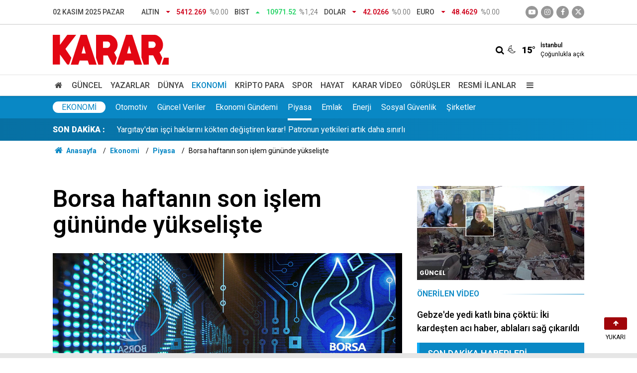

--- FILE ---
content_type: text/html; charset=UTF-8
request_url: https://www.karar.com/ekonomi-haberleri/borsa-haftanin-son-islem-gununde-yukseliste-1617278
body_size: 15046
content:
<!doctype html>
	<html lang="tr">
	<head>
		<meta charset="utf-8"/>
		<meta http-equiv="X-UA-Compatible" content="IE=edge"/>
		<meta name="viewport" content="width=device-width, initial-scale=1"/>
		<title>Borsa haftanın son işlem gününde yükselişte - KARAR</title>
		<meta name="description" content="Borsa İstanbul&#039;da BIST 100 endeksi, güne yüzde 0,46 artışla 1.456,44 puandan başladı." />
<link rel="canonical" href="https://www.karar.com/ekonomi-haberleri/borsa-haftanin-son-islem-gununde-yukseliste-1617278" />
<meta name="title" content="Borsa haftanın son işlem gününde yükselişte" />
<meta name="url" content="https://www.karar.com/ekonomi-haberleri/borsa-haftanin-son-islem-gununde-yukseliste-1617278" />
<meta name="datePublished" content="2021-05-21T10:06:00+03:00" />
<meta name="dateModified" content="2021-05-21T10:06:13+03:00" />
<meta name="articleSection" content="news" />
<meta name="articleAuthor" content="Anadolu Ajansı (AA)" />
<meta property="og:type" content="article" />
<meta property="og:site_name" content="KARAR" />
<meta property="og:url" content="https://www.karar.com/ekonomi-haberleri/borsa-haftanin-son-islem-gununde-yukseliste-1617278" />
<meta property="og:title" content="Borsa haftanın son işlem gününde yükselişte" />
<meta property="og:description" content="Borsa İstanbul&#039;da BIST 100 endeksi, güne yüzde 0,46 artışla 1.456,44 puandan başladı." />
<meta property="og:image" content="https://cdn.karar.com/news/1364369.jpg" />
<meta property="og:image:width" content="1200" />
<meta property="og:image:height" content="675" />
<meta name="twitter:card" content="summary_large_image" />
<meta name="twitter:site" content="@KararHaber" />
<meta name="twitter:url"  content="https://www.karar.com/ekonomi-haberleri/borsa-haftanin-son-islem-gununde-yukseliste-1617278" />
<meta name="twitter:title" content="Borsa haftanın son işlem gününde yükselişte" />
<meta name="twitter:description" content="Borsa İstanbul&#039;da BIST 100 endeksi, güne yüzde 0,46 artışla 1.456,44 puandan başladı." />
<meta name="twitter:image" content="https://cdn.karar.com/news/1364369.jpg" />
<meta name="apple-itunes-app" content="app-id=1009271502" />
<meta name="google-play-app" content="app-id=com.labdroids.karar" />
<meta property="fb:app_id" content="668763830688221" />
		<link rel="alternate" type="application/rss+xml" href="https://www.karar.com/service/rss.php"/>
		<meta name="robots" content="max-snippet:-1, max-image-preview:large, max-video-preview:-1"/>
		<link rel="manifest" href="/manifest.json"/>
		<link rel="icon" href="https://www.karar.com/d/assets/favicon/favicon.ico"/>
		<meta name="generator" content="CM News 6.0"/>

					<link rel="stylesheet" href="https://www.karar.com/d/assets/bundle/karar-desktop-main.css?1760010054"/>
			
		<script>
			const BURL = "https://www.karar.com/",
				DURL = "https://cdn.karar.com/";
		</script>

		<link rel="apple-touch-icon" sizes="180x180" href="https://cdn.karar.com/assets/favicon/apple-touch-icon.png">
<link rel="mask-icon" href="https://cdn.karar.com/assets/favicon/safari-pinned-tab.svg" color="#e30613">
<meta name="msapplication-TileColor" content="#e30613">
<meta name="theme-color" content="#ffffff">
<meta name='Petal-Search-site-verification' content='fd13614ab1'/>

<!-- Google tag (gtag.js) -->
<script async src="https://www.googletagmanager.com/gtag/js?id=G-1L3TVQZ3LV"></script>
<script>
  window.dataLayer = window.dataLayer || [];
  function gtag(){dataLayer.push(arguments);}
  gtag('js', new Date());

  gtag('config', 'G-1L3TVQZ3LV');
</script>

<script>!function(){var t=document.createElement("script");t.setAttribute("src",'https://cdn.p.analitik.bik.gov.tr/tracker'+(typeof Intl!=="undefined"?(typeof (Intl||"").PluralRules!=="undefined"?'1':typeof Promise!=="undefined"?'2':typeof MutationObserver!=='undefined'?'3':'4'):'4')+'.js'),t.setAttribute("data-website-id","d9b8fdca-5069-4cc2-b3f3-6ab32564a106"),t.setAttribute("data-host-url",'//d9b8fdca-5069-4cc2-b3f3-6ab32564a106.collector.p.analitik.bik.gov.tr'),document.head.appendChild(t)}();</script>

		<script async src="https://pagead2.googlesyndication.com/pagead/js/adsbygoogle.js?client=ca-pub-5668552793696977" crossorigin="anonymous"></script>

<script async src="https://securepubads.g.doubleclick.net/tag/js/gpt.js"></script>

<script async src="https://cdn.adsby.io/headerbidding/adshb.karar.prebid.js?ver=5.02"></script>


<script>
    window.googletag = window.googletag || { cmd: [] };
    googletag.cmd.push(function () {
        googletag.pubads().disableInitialLoad();
    });

	googletag.cmd.push(function ()
	{
		mappingFull = googletag.sizeMapping().
		addSize([1024, 360], [[970, 90], [1000, 250], [970, 250]]).
		addSize([768, 360], [[728, 250], [728, 90]]).
		addSize([360, 360], [[336, 280], [300, 250]]).
		addSize([0, 0], [[320, 100],[300, 100]]).
		build();

		mappingMiddle = googletag.sizeMapping().
		addSize([768, 360], [[670, 250], [640, 300], [336, 280], [300, 250], 'fluid']).
		addSize([360, 360], [[336, 280], [300, 250]]).
		addSize([0, 0], [300, 250]).
		build();

		mappingSide = googletag.sizeMapping().
		addSize([360, 360], [[336, 280], [300, 250], 'fluid']).
		addSize([0, 0], [300, 250]).
		build();

		mappingSticky = googletag.sizeMapping().
		addSize([1024, 360], [970, 90]).
		addSize([768, 360], [728, 90]).
		addSize([0, 0], [[300, 100],[320,100]]).
		build();

		mappingPageSkin = googletag.sizeMapping().
		addSize([1720, 600], [[300, 600],[160, 600],[120, 600]]).
		addSize([1520, 600], [[160, 600],[120, 600]]).
		addSize([1440, 600], [[160, 600],[120, 600]]).
		addSize([1366, 600], [[120, 600]]).
		addSize([0, 0], []).
		build();

		mappingMobilM = googletag.sizeMapping().
		addSize([0, 0], [[300, 50], [320, 100], [320, 50], [300, 100]]).
		build();
		mappingMobilSC = googletag.sizeMapping().
		addSize([0, 0], [[300,250], [336, 280]]).
		build();
    
        
		googletag.enableServices();
	});
</script>
<script src="https://cdn.adsby.io/karar/karar.gpt.js?ver=5.02"></script>
<script src="https://cdn.adsby.io/karar/theadsiobanner.js?ver=5.02"></script>


<script src="https://jsc.idealmedia.io/site/839414.js" async></script>

<style>
    .article-detail .google-auto-placed{
        margin-bottom: 30px;
    }
</style>	</head>
	<body class="body-main news-detail cat-2 news-detail news-13">
					<header class="main-header">
		<div class="top">
			<div class="container">
				<div class="date">02 Kasım 2025 Pazar</div>
				<div class="currency">
																																		<div class="item down">
							<span class="text">Altın</span>
							<i class="icon icon-down-dir"></i>
							<span class="value">5412.269</span>
							<span class="rate">%0.00</span>
						</div>
																													<div class="item up">
							<span class="text">BIST</span>
							<i class="icon icon-up-dir"></i>
							<span class="value">10971.52</span>
							<span class="rate">%1,24</span>
						</div>
																													<div class="item down">
							<span class="text">Dolar</span>
							<i class="icon icon-down-dir"></i>
							<span class="value">42.0266</span>
							<span class="rate">%0.00</span>
						</div>
																													<div class="item down">
							<span class="text">Euro</span>
							<i class="icon icon-down-dir"></i>
							<span class="value">48.4629</span>
							<span class="rate">%0.00</span>
						</div>
																					</div>
				<div class="social">
											<a class="youtube" href="https://www.youtube.com/channel/UCoLyFzOzAzNG_-oR-O4relg?sub_confirmation=1" rel="nofollow noopener noreferrer" target="_blank" title="Youtube ile takip et"><i class="icon icon-youtube-play"></i></a>
					
											<a class="instagram" href="https://www.instagram.com/kararhaber" rel="nofollow noopener noreferrer" target="_blank" title="İnstagram ile takip et"><i class="icon icon-instagramm"></i></a>
					
											<a class="facebook" href="https://www.facebook.com/KararHaber" rel="nofollow noopener noreferrer" target="_blank" title="Facebook ile takip et"><i class="icon icon-facebook"></i></a>
					
											<a class="twitter" href="https://twitter.com/KararHaber" rel="nofollow noopener noreferrer" target="_blank" title="Twitter ile takip et"><i class="icon icon-twitter"></i></a>
									</div>
			</div>
		</div>
		<div class="center">
			<div class="container">
				<div class="logo relative">
					<a href="https://www.karar.com/" rel="home" title="KARAR">
						<img class="lazy" loading="lazy" src="https://www.karar.com/d/assets/logo-white.svg" alt="KARAR" width="233" height="60"/>
					</a>
				</div>
				<div class="flex middle">
					<form action="/ara" method="get">
						<div class="search-wrapper flex middle">
							<input name="key" class="search-input" type="text" placeholder="Aranacak kelime">
							<i class="icon icon-search"></i>
						</div>
					</form>
					<div class="weather flex middle">
						<i class="icon icon-accu-34"></i>
						<span class="value">15°</span>
						<div class="parameter  margin-left-md">
							<div class="city">İstanbul</div>
							<div>Çoğunlukla açık</div>
						</div>
					</div>
				</div>
			</div>
		</div>
		<div class="main-nav">
			<div class="container">
				<ul class="flex middle">
					<li>
						<a href="/" alt="Anasayfa"><i class="icon-home"></i> </a>
					</li>
																																		<li>
							<a href="/guncel-haberler" alt="Güncel">Güncel</a>
						</li>
																													<li>
							<a href="/yazarlar" alt="Yazarlar">Yazarlar</a>
						</li>
																													<li>
							<a href="/dunya-haberleri" alt="Dünya">Dünya</a>
						</li>
																													<li class="current">
							<a href="/ekonomi-haberleri" alt="Ekonomi">Ekonomi</a>
						</li>
																													<li>
							<a href="/kripto-para" alt="Kripto Para">Kripto Para</a>
						</li>
																													<li>
							<a href="/spor-haberleri" alt="Spor">Spor</a>
						</li>
																													<li>
							<a href="/hayat-haberleri" alt="Hayat">Hayat</a>
						</li>
																													<li>
							<a href="/karar-tv" alt="Karar Video">Karar Video</a>
						</li>
																													<li>
							<a href="/gorusler" alt="Görüşler">Görüşler</a>
						</li>
																													<li>
							<a href="/resmi-ilanlar" alt="Resmi İlanlar">Resmi İlanlar</a>
						</li>
																						<li>
						<a class="menu show-all-menu" aria-label="Menu" href="#"><i class="icon-menu"></i></a>
					</li>
									</ul>
			</div>
		</div>
	</header>
	<div class="main-submenu">
		<div class="container height-full">
			<nav class="flex middle height-full">
								<div class="title"><a href="/ekonomi-haberleri">Ekonomi</a></div>
									<div>
						<a href="/ekonomi-haberleri/otomotiv" alt="Otomotiv">Otomotiv</a>
					</div>
									<div>
						<a href="/ekonomi-haberleri/guncel-veriler" alt="Güncel Veriler">Güncel Veriler</a>
					</div>
									<div>
						<a href="/ekonomi-haberleri/ekonomi-gundemi" alt="Ekonomi Gündemi">Ekonomi Gündemi</a>
					</div>
									<div class="current">
						<a href="/ekonomi-haberleri/piyasa" alt="Piyasa">Piyasa</a>
					</div>
									<div>
						<a href="/ekonomi-haberleri/emlak" alt="Emlak">Emlak</a>
					</div>
									<div>
						<a href="/ekonomi-haberleri/enerji" alt="Enerji">Enerji</a>
					</div>
									<div>
						<a href="/ekonomi-haberleri/sosyal-guvenlik" alt="Sosyal Güvenlik">Sosyal Güvenlik</a>
					</div>
									<div>
						<a href="/ekonomi-haberleri/sirketler" alt="Şirketler">Şirketler</a>
					</div>
							</nav>
		</div>
	</div>
	<div class="last-news">
		<div class="container flex middle">
			<div class="block-title"><a href="/son-dakika">SON DAKİKA :</a>
			</div>
			<div class="news-content">
				<div class="swiper-container">
					<div class="swiper-wrapper">
													<div class="swiper-slide flex middle">
								<a class="news-title" href="/guncel-haberler/imamoglundan-fetret-devri-paylasimi-2003509">İmamoğlu'ndan 'Fetret Devri' paylaşımı</a>
							</div>
														<div class="swiper-slide flex middle">
								<a class="news-title" href="/guncel-haberler/batinin-yaptirimlari-yeni-rotalara-yonlendirdi-turkiye-rus-petrolunden-2003506">Batı'nın yaptırımları yeni rotalara yönlendirdi: Türkiye Rus petrolünden uzaklaşıyor</a>
							</div>
														<div class="swiper-slide flex middle">
								<a class="news-title" href="/guncel-haberler/isci-haklari-calisma-kosullarinda-esasli-degisiklik-nasil-yapilir-is-2003505">Yargıtay'dan işçi haklarını kökten değiştiren karar! Patronun yetkileri artık daha sınırlı</a>
							</div>
														<div class="swiper-slide flex middle">
								<a class="news-title" href="/guncel-haberler/bakan-yerlikaya-aci-bilancoyu-duyurdu-trafik-kazalarinda-bir-yilda-6-2003504">Bakan Yerlikaya acı bilançoyu duyurdu: Trafik kazalarında bir yılda 6 bin 351 kişi öldü</a>
							</div>
														<div class="swiper-slide flex middle">
								<a class="news-title" href="/guncel-haberler/nutella-turkiyeden-findik-alimini-neden-durdurdu-ferrero-turkiyeden-2003502">Kahverengi kokarca istilası! Nutella, Türkiye'den fındık alımını durdurdu</a>
							</div>
														<div class="swiper-slide flex middle">
								<a class="news-title" href="/guncel-haberler/bolu-cezaevinde-goruse-gelen-4-yasindaki-kizini-agir-yaraladi-2003500">Bolu Cezaevi’nde görüşe gelen 4 yaşındaki kızını ağır yaraladı</a>
							</div>
														<div class="swiper-slide flex middle">
								<a class="news-title" href="/guncel-haberler/fatih-ozerin-cezaevindeki-olumuyle-ilgili-detaylar-ortaya-cikiyor-ipi-2003497">Fatih Özer’in cezaevindeki ölümüyle ilgili detaylar ortaya çıkıyor: 'İpi boynuna geçir' notu</a>
							</div>
														<div class="swiper-slide flex middle">
								<a class="news-title" href="/guncel-haberler/ali-ismail-korkmaz-vakfina-izin-cikmadi-2003494">Ali İsmail Korkmaz Vakfı'na izin çıkmadı</a>
							</div>
														<div class="swiper-slide flex middle">
								<a class="news-title" href="/guncel-haberler/bos-arazide-bebek-cesedi-bulundu-2003492">Boş arazide bebek cesedi bulundu</a>
							</div>
														<div class="swiper-slide flex middle">
								<a class="news-title" href="/guncel-haberler/kralin-kardesi-andrewun-son-unvani-da-elinden-aliniyor-2003491">Kral’ın kardeşi Andrew’ün son ünvanı da elinden alınıyor</a>
							</div>
												</div>
				</div>
			</div>
		</div>
	</div>
<section class="breadcrumbs">
	<div class="container">

		<ol>
			<li><a href="https://www.karar.com/"><span><i class="icon-home"></i> Anasayfa</span></a></li>
																		<li><a href="https://www.karar.com/ekonomi-haberleri"><span>Ekonomi</span></a></li>
																											<li><a href="https://www.karar.com/ekonomi-haberleri/piyasa"><span>Piyasa</span></a></li>
																					<li><span>Borsa haftanın son işlem gününde yükselişte</span></li>
									</ol>

	</div>
</section>	<main role="main">
		<div class="banner-pageskin container"><div class="pageskin-left"><div class=" fixed"><the-ads data-adunit="/karar.com/karar_desktop_pageskin_L" data-sizes="[[120, 240], [120, 600]]" data-device="desktop"></the-ads></div></div><div class="pageskin-right"><div class=" fixed"><the-ads data-adunit="/karar.com/karar_desktop_pageskin_R" data-sizes="[[160, 600], [120, 240], [120, 600]]" data-device="desktop"></the-ads></div></div></div>		<div class="container section-padding-gutter">
						<section class="banner banner-wide"><the-ads data-adunit="/karar.com/karar_desktop_masthead" data-sizes="[[728, 90], [970, 250], [970, 90], [1000, 250], 'fluid']" data-device="desktop"></the-ads></section>
					<div class="article-detail news-detail " id="news_1617278" data-order="1" data-id="1617278" data-title="Borsa haftanın son işlem gününde yükselişte" data-url="https://www.karar.com/ekonomi-haberleri/borsa-haftanin-son-islem-gununde-yukseliste-1617278">
	<div class="row section-mb">
	<div class="col-8">

		<div class="content-heading">
			<h1 class="content-title ">Borsa haftanın son işlem gününde yükselişte</h1>
		</div>

		<div class="article-image">
			<div class="imgc image">
				<img class="lazy" loading="lazy" src="https://cdn.karar.com/news/1364369.jpg" data-sizes="auto" data-srcset-pass="https://cdn.karar.com/news_ts/1364369.jpg 414w, https://cdn.karar.com/news_t/1364369.jpg 702w, https://cdn.karar.com/news/1364369.jpg' 1280w" alt="Borsa haftanın son işlem gününde yükselişte"/>
			</div>
		</div>

		<h2 class="content-description">Borsa İstanbul'da BIST 100 endeksi, güne yüzde 0,46 artışla 1.456,44 puandan başladı.</h2>

		<div class="content-date">
			<time datetime="2021-05-21 10:06:00">21/05/2021 10:06</time>
							<span>KAYNAK: Anadolu Ajansı (AA)</span>
					</div>

		
		<div class="content-tools flex center between mb-4">
			<div class="bookmark-block" data-type="99"></div>
			<div class="flex">

				<div class="text-size mr-4">
					<span class="icon-plus" onclick="changeTextSize('.article-content .text-content', 'u');" title="Yazıyı büyüt" role="button"></span>
					<span class="icon-fontsize"></span>
					<span class="icon-minus" onclick="changeTextSize('.article-content .text-content', 'd');" title="Yazıyı küçült" role="button"></span>
				</div>
				<div class="share-block-99">
					<span class="icon-print" title="Yazdır" onclick="window.print();" role="button"></span>
											<span class="icon-comment-2" onclick="$.scrollTo('#comment_form_1617278', 600);" title="Yorum Yap" role="button"></span>
									</div>
			</div>
		</div>

					<section class="banner banner-wide"><the-ads data-adunit="/karar.com/karar_desktop_inarticle_middle_top" data-sizes="[[336, 280], [300, 250], [600, 250], [700, 300], [500, 250], 'fluid']" data-device="desktop"></the-ads>

<div style="width:100%; aspect-ratio:16/9; margin:20px 0;"><div id="theads-video" style="width:100%; aspect-ratio:16/9; "></div></div></section>
		
		<article class="article-content">
			
			<div class="text-content">
								<p>Açılışta BIST 100 endeksi, önceki kapanışa göre 6,62 puan ve yüzde 0,46 değer kazanarak 1.456,44 puana yükseldi.</p><p>Bankacılık endeksi yüzde 0,52 ve holding endeksi yüzde 0,64 artış kaydetti. Sektör endeksleri arasında en fazla kazandıran yüzde 0,64 ile holding ve yatırım, tek gerileyen ise yüzde 0,74 ile inşaat oldu.</p><p>BIST 100 endeksi, dün günü yüzde 0,67 değer kaybıyla 1.449,82 puandan tamamladı.</p><p>Analistler, enflasyonist endişeler ile istihdam piyasasında henüz salgın öncesi seviyelerin yakalanamamasının, ABD Merkez Bankası'nın (Fed) net bir sözlü yönlendirme yapmasını zorlaştırdığını belirterek, bu noktada bugün Fed'in San Francisco, Atlanta, Richmond ve Dallas şubeleri yetkililerinin açıklamalarının piyasaların yönü üzerinde belirleyici olabileceğini söyledi.</p><div class="banner banner-wide"><the-ads data-adunit="/karar.com/karar_desktop_inarticle_middle1" data-sizes="[[480, 320], [300, 250], [250, 250], [500, 250], [336, 280]]" data-device="desktop"></the-ads></div><p>Avrupa Merkez Bankası Başkanı Christine Lagarde'nin de bugün bir konuşma yapacağını aktaran analistler, ayrıca yurt içinde tüketici güven endeksi, yurt dışında ise dünya genelinde açıklanacak imalat sanayi ve hizmet sektörü Satınalma Yöneticileri Endeksi (PMI) başta olmak üzere yoğun veri gündeminin takip edileceğini bildirdi.</p><p>Analistler, makroekonomik veri akışı ve merkez bankası yetkililerinin değerlendirmelerinin pay ve tahvil piyasalarında volatiliteyi artırabileceğini vurgulayarak, teknik açıdan BIST 100 endeksinde 1.470 puanın direnç, 1.440 ve 1.390 seviyelerinin ise destek konumunda olduğunu ifade etti.</p><div class="banner banner-wide"><the-ads data-adunit="/karar.com/karar_desktop_inarticle_middle2" data-sizes="[[480, 320], [300, 250], [250, 250], [500, 250], [336, 280]]" data-device="desktop"></the-ads></div></p>									<div class="content-date">
						<span>Güncelleme:&nbsp;</span>
						<time class="up-date" datetime="2021-05-21 10:06:13">21/05/2021 10:06</time>
					</div>
							</div>

			
			<section class="box-relational">
	<header class="sub-page-caption">
		<div>İlgili Haberler</div>
	</header>
			<article>
			<a href="/ekonomi-haberleri/dolar-haftanin-son-islem-gunune-nasil-basladi-1617268">
				<span class="t">Dolar haftanın son işlem gününe nasıl başladı?</span>
			</a>
		</article>
	</section>
			
			
		</article>

					<section class="banner banner-wide"><div data-type="_mgwidget" data-widget-id="1376533" data-src-id="${PUBLISHER_ID}"> 
 </div> 
 <script>(function(w,q){w[q]=w[q]||[];w[q].push(["_mgc.load"])})(window,"_mgq"); 
 </script></section>
		
		<section class="comment-block">
	<header class="sub-page-caption sub-page-caption-2">YORUMLAR</header>

	
	<form class="comment_add comment-form" method="post" id="comment_form_1617278" onsubmit="return addComment(this, 1, 1617278);">
	<input type="hidden" name="reply" value="0"/>
	<section>
		<header class="flex middle mb-2">
			<div class="icon icon-chat"></div>
			<div class="title">
				<div>YORUM YAZ</div>
				<div class="reply_to reply-to"></div>
			</div>
		</header>
		<div class="write-content flex mb-2">
			<input type="text" name="member_name" class="member-name comment-input" placeholder="Ad Soyad"/>
		</div>
		<div class="write-content flex wrap mb-2">
			<textarea name="comment_content" class="comment-content comment-input mr-2 mb-2" rows="6" placeholder="Yorumunuzu yazın" maxlength="500"></textarea>
			<input type="submit" name="comment_submit" class="comment-submit mb-2" value="YORUMU GÖNDER"/>
		</div>
					<div class="info"><b>İÇERİK VE ONAY KURALLARI:</b> KARAR Gazetesi yorum sütunları ifade hürriyetinin kullanımı için vardır. Sayfalarımız, temel insan haklarına, hukuka, inanca ve farklı fikirlere saygı temelinde ve demokratik değerler çerçevesinde yazılan yorumlara açıktır. Yorumların içerik ve imla kalitesi gazete kadar okurların da sorumluluğundadır. Hakaret, küfür, rencide edici cümleler veya imalar, imla kuralları ile yazılmamış, Türkçe karakter kullanılmayan ve büyük harflerle yazılmış yorumlar içeriğine bakılmaksızın onaylanmamaktadır. Özensizce belirlenmiş kullanıcı adlarıyla gönderilen veya haber ve yazının bağlamının dışında yazılan yorumlar da içeriğine bakılmaksızın onaylanmamaktadır.</div>
			</section>
</form>
</section>

		
		
		<section class="detail-box-01">
			<header>
			<span>Diğer Haberler</span>
		</header>
		<div class="row">
				<div class="post-item ia col-12">
			<a href="/ekonomi-haberleri/hak-isten-asgari-ucret-tespit-komisyonuna-elestiri-50-yildir-ayni-2003489">
				<div class="imgc">
					<img class="lazy" loading="lazy" src="https://cdn.karar.com/news/1864336.jpg" alt="Hak-İş&#039;ten Asgari Ücret Tespit Komisyonu&#039;na eleştiri: 50 yıldır aynı yapıyla sağlıklı bir sonuç alınamadı"/>
				</div>
				<span class="t">Hak-İş'ten Asgari Ücret Tespit Komisyonu'na eleştiri</span>
											</a>
		</div>
				<div class="post-item ia col-4">
			<a href="/ekonomi-haberleri/ekim-ayi-zam-sampiyonu-kadin-kabani-oldu-2003445">
				<div class="imgc">
					<img class="lazy" loading="lazy" src="https://cdn.karar.com/news/1864284.jpg" alt="Ekim ayı zam şampiyonu kadın kabanı oldu"/>
				</div>
				<span class="t">Ekim ayı zam şampiyonu kadın kabanı oldu</span>
											</a>
		</div>
				<div class="post-item ia col-4">
			<a href="/ekonomi-haberleri/turk-is-asgari-ucret-gundemiyle-toplaniyor-2003441">
				<div class="imgc">
					<img class="lazy" loading="lazy" src="https://cdn.karar.com/news/1502913.jpg" alt="TÜRK-İŞ asgari ücret gündemiyle toplanıyor"/>
				</div>
				<span class="t">TÜRK-İŞ asgari ücret gündemiyle toplanıyor</span>
											</a>
		</div>
				<div class="post-item ia col-4">
			<a href="/ekonomi-haberleri/bddk-verileri-aciklandi-iste-kredi-kartinda-borcunda-zirve-iller-2003438">
				<div class="imgc">
					<img class="lazy" loading="lazy" src="https://cdn.karar.com/news/1864276.jpg" alt="BDDK verileri açıklandı: İşte kredi kartı borcunda zirve iller"/>
				</div>
				<span class="t">İşte kredi kartı borcunda zirve iller</span>
											</a>
		</div>
				<div class="post-item ia col-4">
			<a href="/ekonomi-haberleri/kirmizi-ette-balikesir-kuzusu-oyunu-market-ve-kasaplarda-et-fiyatlari-2003411">
				<div class="imgc">
					<img class="lazy" loading="lazy" src="https://cdn.karar.com/news/1864243.jpg" alt="Kırmızı ette &#039;Balıkesir kuzusu&#039; oyunu: Market ve kasaplarda et fiyatları iki katına çıktı"/>
				</div>
				<span class="t">Kırmızı ette 'Balıkesir kuzusu' oyunu</span>
											</a>
		</div>
				<div class="post-item ia col-4">
			<a href="/ekonomi-haberleri/milyonlarca-surucuyu-ilgilendiriyor-istanbul-ankara-izmir-2-kasim-2003386">
				<div class="imgc">
					<img class="lazy" loading="lazy" src="https://cdn.karar.com/news/1864218.jpg" alt="Milyonlarca sürücüyü ilgilendiriyor: İstanbul, Ankara, İzmir... 2 Kasım güncel akaryakıt fiyatları"/>
				</div>
				<span class="t">Milyonlarca sürücüyü ilgilendiriyor: İstanbul, Ankara, İzmir... 2 Kasım güncel akaryakıt fiyatları</span>
											</a>
		</div>
				<div class="post-item ia col-4">
			<a href="/ekonomi-haberleri/toki-konu-basvuru-ucretleri-geri-alinacak-mi-basvurular-ne-zaman-2003392">
				<div class="imgc">
					<img class="lazy" loading="lazy" src="https://cdn.karar.com/news/1864171.jpg" alt="TOKİ konu başvuru ücretleri geri alınacak mı? Başvurular ne zaman başlayacak! TOKİ 500 bin konut başvuru detayları…"/>
				</div>
				<span class="t">TOKİ konu başvuru ücretleri geri alınacak mı? Başvurular ne zaman başlayacak! TOKİ 500 bin konut başvuru detayları…</span>
											</a>
		</div>
			</div>
</section>
					<section class="banner banner-wide"><div data-type="_mgwidget" data-widget-id="1648198"> 
 </div> 
 <script>(function(w,q){w[q]=w[q]||[];w[q].push(["_mgc.load"])})(window,"_mgq"); 
 </script></section>
			</div>
	<div class="col-4">
		<section class="side-box-03">
			<div class="post-view-1">
			<a href="/guncel-haberler/gebzede-yedi-katli-bina-coktu-enkaz-altinda-en-az-bes-kisi-var-2002349">
				<div class="imgc">
					<img class="lazy" loading="lazy" src="https://cdn.karar.com/news/1863182.jpg" alt="Gebze&#039;de yedi katlı bina çöktü: İki kardeşten acı haber, ablaları sağ çıkarıldı"/>
					<span class="category-tag dunya">Güncel</span>
				</div>
									<div class="t2">Önerilen Video</div>
								<div class="t">Gebze'de yedi katlı bina çöktü: İki kardeşten acı haber, ablaları sağ çıkarıldı</div>
			</a>
		</div>
	</section>
		<section class="side-latest">
			<header class="side-caption">
			<div>Son Dakika Haberleri</div>
		</header>
							<article>
				<time>22:13</time>
				<a href="/guncel-haberler/imamoglundan-fetret-devri-paylasimi-2003509">
					<span class="t">İmamoğlu'ndan 'Fetret Devri' paylaşımı</span>
				</a>
			</article>
								<article>
				<time>21:52</time>
				<a href="/spor-haberleri/futbolda-var-kararlari-adaleti-sagladi-mi-sahadaki-kurnazlik-neden-2003507">
					<span class="t">Futbolda ahlak arayan kendini kandırır! Zaman çalmak tecrübe mi, ahlaksızlık mı?</span>
				</a>
			</article>
								<article>
				<time>21:22</time>
				<a href="/guncel-haberler/batinin-yaptirimlari-yeni-rotalara-yonlendirdi-turkiye-rus-petrolunden-2003506">
					<span class="t">Batı'nın yaptırımları yeni rotalara yönlendirdi: Türkiye Rus petrolünden uzaklaşıyor</span>
				</a>
			</article>
								<article>
				<time>21:21</time>
				<a href="/guncel-haberler/isci-haklari-calisma-kosullarinda-esasli-degisiklik-nasil-yapilir-is-2003505">
					<span class="t">Yargıtay'dan işçi haklarını kökten değiştiren karar! Patronun yetkileri artık daha sınırlı</span>
				</a>
			</article>
								<article>
				<time>21:05</time>
				<a href="/guncel-haberler/bakan-yerlikaya-aci-bilancoyu-duyurdu-trafik-kazalarinda-bir-yilda-6-2003504">
					<span class="t">Bakan Yerlikaya acı bilançoyu duyurdu: Trafik kazalarında bir yılda 6 bin 351 kişi öldü</span>
				</a>
			</article>
								<article>
				<time>21:04</time>
				<a href="/spor-haberleri/erman-toroglundan-orkun-kokcuye-sert-sozler-maci-satti-2003503">
					<span class="t">Erman Toroğlu'ndan Orkun Kökçü'ye sert sözler! "Maçı sattı"</span>
				</a>
			</article>
								<article>
				<time>20:44</time>
				<a href="/guncel-haberler/nutella-turkiyeden-findik-alimini-neden-durdurdu-ferrero-turkiyeden-2003502">
					<span class="t">Kahverengi kokarca istilası! Nutella, Türkiye'den fındık alımını durdurdu</span>
				</a>
			</article>
								<article>
				<time>20:15</time>
				<a href="/dunya-haberleri/irakta-genel-af-kapsaminda-binlerce-mahkum-serbest-birakildi-2003501">
					<span class="t">Irak’ta Genel Af kapsamında binlerce mahkum serbest bırakıldı</span>
				</a>
			</article>
								<article>
				<time>19:59</time>
				<a href="/guncel-haberler/bolu-cezaevinde-goruse-gelen-4-yasindaki-kizini-agir-yaraladi-2003500">
					<span class="t">Bolu Cezaevi’nde görüşe gelen 4 yaşındaki kızını ağır yaraladı</span>
				</a>
			</article>
								<article>
				<time>19:58</time>
				<a href="/sehir-haberleri/haydarpasa-sirkeci-gar-projeleri-son-durum-haydarpasa-ve-sirkeci-gari-2003499">
					<span class="t">Haydarpaşa ve Sirkeci'ye gar yerine arkeopark, tren yerine etkinlik mi?</span>
				</a>
			</article>
								<article>
				<time>19:58</time>
				<a href="/spor-haberleri/tedescodan-surpriz-tercih-2003498">
					<span class="t">Tedesco'dan sürpriz tercih</span>
				</a>
			</article>
								<article>
				<time>19:34</time>
				<a href="/guncel-haberler/fatih-ozerin-cezaevindeki-olumuyle-ilgili-detaylar-ortaya-cikiyor-ipi-2003497">
					<span class="t">Fatih Özer’in cezaevindeki ölümüyle ilgili detaylar ortaya çıkıyor: 'İpi boynuna geçir' notu</span>
				</a>
			</article>
								<article>
				<time>19:18</time>
				<a href="/sehir-haberleri/edirne-elektrik-kesintisi-ne-zaman-edirne-merkez-elektrik-kesintisi-2003495">
					<span class="t">Edirne'de 23 mahalle gece saatlerinde karanlıkta kalacak!</span>
				</a>
			</article>
								<article>
				<time>19:18</time>
				<a href="/spor-haberleri/derbide-tarihi-geri-donus-fenerbahce-besiktas-karsisinda-2-0-geriye-2003496">
					<span class="t">Derbide tarihi geri dönüş: Fenerbahçe, Beşiktaş karşısında 2-0 geriye düştüğü maçı 3-2 kazandı</span>
				</a>
			</article>
								<article>
				<time>19:15</time>
				<a href="/guncel-haberler/ali-ismail-korkmaz-vakfina-izin-cikmadi-2003494">
					<span class="t">Ali İsmail Korkmaz Vakfı'na izin çıkmadı</span>
				</a>
			</article>
			
</section>
		<section class="side-tab tab-view section-mb">
	<header class="side-caption">
		<div>KARAR.COM’DAN</div>
	</header>
	<nav class="tabs flex middle">
		<div class="tab active" id="side-tab-1" role="tab" aria-controls="side-tabpanel-1" aria-selected="true">Okurların Tercihi</div>
		<div class="tab" id="side-tab-2" role="tab" aria-controls="side-tabpanel-2">Editörün Tercihi</div>
	</nav>
	<section class="side-box-03" id="side-tabpanel-1" role="tabpanel" aria-labelledby="side-tab-1">
					<div class="post-view-1">
				<a href="/guncel-haberler/son-dakika-thodexin-kurucusu-faruk-fatih-ozer-cezaevinde-olu-bulundu-2003224">
					<div class="t">Thodex'in kurucusu Faruk Fatih Özer tek kişilik koğuşunda ölü bulundu</div>
					<div class="imgc">
						<img class="lazy" loading="lazy" src="https://cdn.karar.com/news/1864042.jpg" alt="Thodex&#039;in kurucusu Faruk Fatih Özer tek kişilik koğuşunda ölü bulundu"/>
					</div>
					<div class="t2">Güncel</div>
				</a>
			</div>
					<div class="post-view-1">
				<a href="/guncel-haberler/merdan-yanardag-casusluk-davasinda-imamoglunun-hakime-tepkisini-aktardi-2003285">
					<div class="t">Merdan Yanardağ casusluk davasında İmamoğlu’nun hakime tepkisini aktardı: Başını eğip nereye kaçıyorsun</div>
					<div class="imgc">
						<img class="lazy" loading="lazy" src="https://cdn.karar.com/news/1864094.jpg" alt="Merdan Yanardağ casusluk davasında İmamoğlu’nun hakime tepkisini aktardı: Başını eğip nereye kaçıyorsun"/>
					</div>
					<div class="t2">Güncel</div>
				</a>
			</div>
					<div class="post-view-1">
				<a href="/ekonomi-haberleri/merkez-bankasindan-piyasayi-sarsan-altin-karari-yerli-altin-alimi-2003179">
					<div class="t">Merkez Bankası'ndan piyasayı sarsan altın kararı: Yerli altın alımı durdu, gram fiyatı yükselecek mi?</div>
					<div class="imgc">
						<img class="lazy" loading="lazy" src="https://cdn.karar.com/news/1863994.jpg" alt="Merkez Bankası&#039;ndan piyasayı sarsan altın kararı: Yerli altın alımı durdu, gram fiyatı yükselecek mi?"/>
					</div>
					<div class="t2">Piyasa</div>
				</a>
			</div>
					<div class="post-view-1">
				<a href="/guncel-haberler/kayseride-camide-cinayet-davasi-simdi-git-kocanin-lesini-topla-dedim-2003295">
					<div class="t">Kayseri’de camide cinayet davası: “Şimdi git kocanın leşini topla dedim”</div>
					<div class="imgc">
						<img class="lazy" loading="lazy" src="https://cdn.karar.com/news/1864096.jpg" alt="Kayseri’de camide cinayet davası: “Şimdi git kocanın leşini topla dedim”"/>
					</div>
					<div class="t2">Güncel</div>
				</a>
			</div>
					<div class="post-view-1">
				<a href="/guncel-haberler/katliamda-korfez-parmagi-sudanda-iki-gunde-2-bin-kisi-olduruldu-bas-2003146">
					<div class="t">Katliamda Körfez parmağı: Sudan'da iki günde 2 bin kişi öldürüldü! Baş şüpheli BAE</div>
					<div class="imgc">
						<img class="lazy" loading="lazy" src="https://cdn.karar.com/news/1863943.jpg" alt="Katliamda Körfez parmağı: Sudan&#039;da iki günde 2 bin kişi öldürüldü! Baş şüpheli BAE"/>
					</div>
					<div class="t2">Güncel</div>
				</a>
			</div>
					<div class="post-view-1">
				<a href="/guncel-haberler/tutuklu-dem-partili-belediye-es-baskanlarina-tahliye-2003176">
					<div class="t">Tutuklu DEM Partili belediye eş başkanlarına tahliye</div>
					<div class="imgc">
						<img class="lazy" loading="lazy" src="https://cdn.karar.com/news/1863992.jpg" alt="Tutuklu DEM Partili belediye eş başkanlarına tahliye"/>
					</div>
					<div class="t2">Politika</div>
				</a>
			</div>
					<div class="post-view-1">
				<a href="/guncel-haberler/gullunun-kizi-olum-tehditleri-iddiasiyla-gundemde-evdeki-2-milyonluk-2003207">
					<div class="t">Güllü’nün kızı ölüm tehditleri iddiasıyla gündemde: "Evdeki 2 milyonluk altın için plan yapıyordu"</div>
					<div class="imgc">
						<img class="lazy" loading="lazy" src="https://cdn.karar.com/news/1864020.jpg" alt="Güllü’nün kızı ölüm tehditleri iddiasıyla gündemde: &quot;Evdeki 2 milyonluk altın için plan yapıyordu&quot;"/>
					</div>
					<div class="t2">Güncel</div>
				</a>
			</div>
					<div class="post-view-1">
				<a href="/spor-haberleri/rams-parkta-sessiz-gece-galatasaray-trabzonspor-maci-0-0-bitti-2003309">
					<div class="t">RAMS Park'ta sessiz gece: Galatasaray-Trabzonspor maçı 0-0 bitti</div>
					<div class="imgc">
						<img class="lazy" loading="lazy" src="https://cdn.karar.com/news/1864148.jpg" alt="RAMS Park&#039;ta sessiz gece: Galatasaray-Trabzonspor maçı 0-0 bitti"/>
					</div>
					<div class="t2">Futbol</div>
				</a>
			</div>
					<div class="post-view-1">
				<a href="/guncel-haberler/umraniyede-kan-donduran-olay-9-yasindaki-oglunu-ve-kardesini-katletti-2003168">
					<div class="t">Ümraniye'de kan donduran olay: 9 yaşındaki oğlunu ve kardeşini katletti</div>
					<div class="imgc">
						<img class="lazy" loading="lazy" src="https://cdn.karar.com/news/1863982.jpg" alt="Ümraniye&#039;de kan donduran olay: 9 yaşındaki oğlunu ve kardeşini katletti"/>
					</div>
					<div class="t2">Güncel</div>
				</a>
			</div>
					<div class="post-view-1">
				<a href="/guncel-haberler/hatimogullari-ankaraya-seslendi-yasal-sureci-gerektirmeyen-somut-2003345">
					<div class="t">Hatimoğulları'ndan Demirtaş tepkisi: 'Yasal süreci gerektirmeyen somut adımlar atılmalı'</div>
					<div class="imgc">
						<img class="lazy" loading="lazy" src="https://cdn.karar.com/news/1864237.jpg" alt="Hatimoğulları&#039;ndan Demirtaş tepkisi: &#039;Yasal süreci gerektirmeyen somut adımlar atılmalı&#039;"/>
					</div>
					<div class="t2">Güncel</div>
				</a>
			</div>
			</section>
	<section class="side-box-03 d-none" id="side-tabpanel-2" role="tabpanel" aria-labelledby="side-tab-2">
					<div class="post-view-1">
				<a href="/spor-haberleri/futbolda-var-kararlari-adaleti-sagladi-mi-sahadaki-kurnazlik-neden-2003507">
					<div class="t">Futbolda ahlak arayan kendini kandırır! Zaman çalmak tecrübe mi, ahlaksızlık mı?</div>
					<div class="imgc">
						<img class="lazy" loading="lazy" src="https://cdn.karar.com/news/1864372.jpg" alt="Futbolda ahlak arayan kendini kandırır! Zaman çalmak tecrübe mi, ahlaksızlık mı?"/>
					</div>
					<div class="t2">Futbol</div>
				</a>
			</div>
					<div class="post-view-1">
				<a href="/guncel-haberler/isci-haklari-calisma-kosullarinda-esasli-degisiklik-nasil-yapilir-is-2003505">
					<div class="t">Yargıtay'dan işçi haklarını kökten değiştiren karar! Patronun yetkileri artık daha sınırlı</div>
					<div class="imgc">
						<img class="lazy" loading="lazy" src="https://cdn.karar.com/news/1864369.jpg" alt="Yargıtay&#039;dan işçi haklarını kökten değiştiren karar! Patronun yetkileri artık daha sınırlı"/>
					</div>
					<div class="t2">Türkiye</div>
				</a>
			</div>
					<div class="post-view-1">
				<a href="/spor-haberleri/erman-toroglundan-orkun-kokcuye-sert-sozler-maci-satti-2003503">
					<div class="t">Erman Toroğlu'ndan Orkun Kökçü'ye sert sözler! "Maçı sattı"</div>
					<div class="imgc">
						<img class="lazy" loading="lazy" src="https://cdn.karar.com/news/1864363.jpg" alt="Erman Toroğlu&#039;ndan Orkun Kökçü&#039;ye sert sözler! &quot;Maçı sattı&quot;"/>
					</div>
					<div class="t2">Futbol</div>
				</a>
			</div>
					<div class="post-view-1">
				<a href="/guncel-haberler/nutella-turkiyeden-findik-alimini-neden-durdurdu-ferrero-turkiyeden-2003502">
					<div class="t">Kahverengi kokarca istilası! Nutella, Türkiye'den fındık alımını durdurdu</div>
					<div class="imgc">
						<img class="lazy" loading="lazy" src="https://cdn.karar.com/news/1864362.jpg" alt="Kahverengi kokarca istilası! Nutella, Türkiye&#039;den fındık alımını durdurdu"/>
					</div>
					<div class="t2">Türkiye</div>
				</a>
			</div>
					<div class="post-view-1">
				<a href="/sehir-haberleri/haydarpasa-sirkeci-gar-projeleri-son-durum-haydarpasa-ve-sirkeci-gari-2003499">
					<div class="t">Haydarpaşa ve Sirkeci'ye gar yerine arkeopark, tren yerine etkinlik mi?</div>
					<div class="imgc">
						<img class="lazy" loading="lazy" src="https://cdn.karar.com/news/1864351.jpg" alt="Haydarpaşa ve Sirkeci&#039;ye gar yerine arkeopark, tren yerine etkinlik mi?"/>
					</div>
					<div class="t2">İstanbul</div>
				</a>
			</div>
					<div class="post-view-1">
				<a href="/spor-haberleri/tedescodan-surpriz-tercih-2003498">
					<div class="t">Tedesco'dan sürpriz tercih</div>
					<div class="imgc">
						<img class="lazy" loading="lazy" src="https://cdn.karar.com/news/1864352.jpg" alt="Tedesco&#039;dan sürpriz tercih"/>
					</div>
					<div class="t2">Futbol</div>
				</a>
			</div>
					<div class="post-view-1">
				<a href="/sehir-haberleri/edirne-elektrik-kesintisi-ne-zaman-edirne-merkez-elektrik-kesintisi-2003495">
					<div class="t">Edirne'de 23 mahalle gece saatlerinde karanlıkta kalacak!</div>
					<div class="imgc">
						<img class="lazy" loading="lazy" src="https://cdn.karar.com/news/1864346.jpg" alt="Edirne&#039;de 23 mahalle gece saatlerinde karanlıkta kalacak!"/>
					</div>
					<div class="t2">Edirne</div>
				</a>
			</div>
					<div class="post-view-1">
				<a href="/spor-haberleri/derbi-saat-kacta-fenerbahce-besiktas-ne-zaman-hangi-kanalda-bjk-fb-canli-2003493">
					<div class="t">İlk 11'lerde sürprizler var! 100 yıllık rekabette 362. randevu</div>
					<div class="imgc">
						<img class="lazy" loading="lazy" src="https://cdn.karar.com/news/1864343.jpg" alt="İlk 11&#039;lerde sürprizler var! 100 yıllık rekabette 362. randevu"/>
					</div>
					<div class="t2">Futbol</div>
				</a>
			</div>
					<div class="post-view-1">
				<a href="/spor-haberleri/premier-ligde-kabus-gibi-sezon-yasayan-wolverhamptonda-vitor-pereira-2003483">
					<div class="t">Premier Lig’de kabus gibi sezon yaşayan Wolverhampton’da Vitor Pereira dönemi sona erdi</div>
					<div class="imgc">
						<img class="lazy" loading="lazy" src="https://cdn.karar.com/news/1864331.jpg" alt="Premier Lig’de kabus gibi sezon yaşayan Wolverhampton’da Vitor Pereira dönemi sona erdi"/>
					</div>
					<div class="t2">Futbol</div>
				</a>
			</div>
					<div class="post-view-1">
				<a href="/teknoloji-haberleri/steamde-ucretsiz-oyun-firsati-83-lira-degerindeki-oyun-5-kasima-2003480">
					<div class="t">Steam'de ücretsiz oyun fırsatı! 83 lira değerindeki oyun 5 Kasım'a kadar bedava</div>
					<div class="imgc">
						<img class="lazy" loading="lazy" src="https://cdn.karar.com/news/1864323.jpg" alt="Steam&#039;de ücretsiz oyun fırsatı! 83 lira değerindeki oyun 5 Kasım&#039;a kadar bedava"/>
					</div>
					<div class="t2">Oyun</div>
				</a>
			</div>
			</section>
</section>
	</div>
</div>
</div>
<cm-pixel src="https://www.karar.com/stats/news/1617278" class="d-none" aria-hidden="true"></cm-pixel>		</div>
	</main>

	<div class="main-footer mt-4">
	<div class="container flex my-4">
		<div class="left">
			<a class="brand" href="/"></a>
			<div class="social flex middle center mt-3"><a class="facebook" href="https://www.facebook.com/KararHaber" rel="nofollow noopener noreferrer" target="_blank" title="Facebook ile takip et"><i class="icon-facebook"></i></a><a class="twitter" href="https://twitter.com/KararHaber" rel="nofollow noopener noreferrer" target="_blank" title="Twitter ile takip et"><i class="icon-twitter"></i></a><a class="youtube" href="https://www.youtube.com/channel/UCoLyFzOzAzNG_-oR-O4relg" rel="nofollow noopener noreferrer" target="_blank" title="Youtube sayfamıza abone ol"><i class="icon-youtube"></i></a><a class="linkedin" href="https://www.linkedin.com/company/karar-haber" rel="nofollow noopener noreferrer" target="_blank" title="Linkedin ile takip et"><i class="icon-linkedin"></i></a><a class="instagram" href="https://www.instagram.com/kararhaber" rel="nofollow noopener noreferrer" target="_blank" title="Instagram ile takip et"><i class="icon-instagramm"></i></a></div>			<div class="copyright mt-3 text-center">
				©Copyright 2019<br>Tüm Hakları Saklıdır
			</div>
			<a class="last-minute mt-3" href="/son-dakika">KARAR SON DAKİKA</a>

			<div class="mt-3 text-center">
				<a href="//www.dmca.com/Protection/Status.aspx?ID=aca89472-5a16-4ba6-baf8-920eb6a38267" title="DMCA.com Protection Status" class="dmca-badge"> <img src ="https://images.dmca.com/Badges/DMCA_badge_trn_60w.png?ID=aca89472-5a16-4ba6-baf8-920eb6a38267"  alt="DMCA.com Protection Status" /></a>  <script src="https://images.dmca.com/Badges/DMCABadgeHelper.min.js"> </script>
			</div>

			<div class="tag-list mt-2">
							</div>
		</div>
		<div class="right">
			<ul class="footer-menu flex middle wrap">
				<li><a href="/hakkimizda">HAKKIMIZDA</a></li>
				<li><a href="/iletisim">İLETİŞİM</a></li>
				<li><a href="/kunye">KÜNYE</a></li>
				<li><a href="/yayin-ilkeleri">YAYIN İLKELERİ</a></li>
				<li><a href="/kullanim-sartlari">KULLANIM ŞARTLARI</a></li>
				<li><a href="/gizlilik-ilkeleri">GIZLILIK BİLDİRİMİ</a></li>
				<li><a href="/veri-politikasi">VERİ POLİTİKASI</a></li>
				<li><a href="/hukuka-aykirilik-bildirimi">HUKUK AYKIRILIK BİLDİRİMİ</a></li>
			</ul>
			<div class="flex mt-3 between">
				<div class="nav-cat cats">
					<div class="title">KATEGORİLER</div>
					<ul class="mt-2">
						<li>
							<a href="/guncel-haberler">Güncel</a>
							<ul class="flex">
								<li><a href="/guncel-haberler/politika">Politika</a></li>
								<li><a href="/guncel-haberler/ucuncu-sayfa">Üçüncü Syfa </a></li>
								<li><a href="/guncel-haberler/turkiye">Türkiye</a></li>
								<li><a href="/guncel-haberler/cevre">Çevre</a></li>
								<li><a href="/guncel-haberler/egitim">Eğitim</a></li>
							</ul>
						</li>
						<li>
							<a href="/dunya-haberleri">Dünya</a>
							<ul class="flex">
								<li><a href="/dunya-haberleri/orta-dogu">Orta Doğu</a></li>
								<li><a href="/dunya-haberleri/amerika">Amerika</a></li>
								<li><a href="/dunya-haberleri/avrupa">Avrupa</a></li>
								<li><a href="/dunya-haberleri/asya">Asya</a></li>
								<li><a href="/dunya-haberleri/afrika">Afrika</a></li>
							</ul>
						</li>
						<li>
							<a href="/ekonomi-haberleri">Ekonomi</a>
							<ul class="flex">
								<li><a href="/ekonomi-haberleri/piyasa">Piyasa</a></li>
								<li><a href="/ekonomi-haberleri/emlak">Emlak</a></li>
								<li><a href="/ekonomi-haberleri/otomotiv">Otomotiv</a></li>
								<li><a href="/ekonomi-haberleri/enerji">Enerji</a></li>
								<li><a href="/ekonomi-haberleri/sosyal-guvenlik">Sosyal Güvenlik</a></li>
								<li><a href="/ekonomi-haberleri/sirketler">Şirketler</a></li>
							</ul>
						</li>
						<li>
							<a href="/spor-haberleri">Spor</a>
							<ul class="flex">
								<li><a href="/spor-haberleri/futbol">Futbol</a></li>
								<li><a href="/spor-haberleri/basketbol">Basketbol</a></li>
								<li><a href="/spor-haberleri/voleybol">Voleybol</a></li>
								<!--<li> <a href="/spor-haberleri/tenis/">Tenis</a></li>-->
								<li><a href="/spor-haberleri/atletizm">Atletizm</a></li>
								<li><a href="/spor-haberleri/motor-sporlari">Motor Sporları</a></li>
								<li><a href="/spor-haberleri/diger">Diğer</a></li>
							</ul>
						</li>
						<li>
							<a href="/hayat-haberleri">Hayat</a>
							<ul class="flex">
								<li><a href="/hayat-haberleri/diziler">Diziler</a></li>
								<li><a href="/hayat-haberleri/magazin">Magazin</a></li>
								<li><a href="/saglik-haberleri">Sağlık</a></li>
								<li><a href="/kultur-sanat-haberleri">Kültür Sanat</a></li>
								<li><a href="/hayat-haberleri/eglence">Eğlence</a></li>

							</ul>
						</li>
						<li>
							<a href="/teknoloji-haberleri">Teknoloji</a>
							<ul class="flex">
								<li><a href="/teknoloji-haberleri/mobil">Mobil</a></li>
								<li><a href="/teknoloji-haberleri/internet">İnternet</a></li>
								<li><a href="/teknoloji-haberleri/sosyal-medya">Sosyal Medya</a></li>
								<!--<li> <a href="/teknoloji-haberleri/donanim/">Donanım</a></li>-->
								<li><a href="/teknoloji-haberleri/yazilim">Yazılım</a></li>
								<!--<li> <a href="/teknoloji-haberleri/oyun/">Oyun</a></li>-->
								<li><a href="/teknoloji-haberleri/bilim">Bilim</a></li>
							</ul>
						</li>
						<li>
							<a href="/karar-tv">Karar Video</a>
							<ul class="flex">
								<li><a href="/karar-tv/gundem">Gündem</a></li>
								<li><a href="/karar-tv/dizi">Dizi</a></li>
								<li><a href="/karar-tv/sinema">Sinema</a></li>
								<li><a href="/karar-tv/komik">Komik</a></li>
								<li><a href="/karar-tv/ilginc">İlginç</a></li>
								<li><a href="/karar-tv/teknoloji">Teknoloji</a></li>
								<li><a href="/karar-tv/spor">Spor</a></li>
							</ul>
						</li>
						<li>
							<a href="/foto-galeri">Foto Galeri</a>
							<ul class="flex">
								<li><a href="/foto-galeri/hayat">Hayat</a></li>
								<li><a href="/foto-galeri/capsler">Capsler</a></li>
								<li><a href="/foto-galeri/spor">Spor</a></li>
								<li><a href="/foto-galeri/teknoloji">Teknoloji</a></li>
								<li><a href="/foto-galeri/kultur-ve-sanat">Kültür ve Sanat</a></li>
								<li><a href="/foto-galeri/gundem">Gündem</a></li>
								<li><a href="/foto-galeri/ekonomi">Ekonomi</a></li>
							</ul>
						</li>
						<li>
							<a href="/gorusler">Görüşler</a>
						</li>
						<li>
							<a href="/yazarlar">Yazarlar</a>
						</li>
					</ul>
				</div>
				<div class="nav-cat">
					<div class="title">SERVİSLER</div>
					<ul class="mt-3">
						<li><a href="/hava-durumu">Hava Durumu </a></li>
						<!--<li> <a href="#">Yol Durumu     </a></li>-->
						<li><a href="/namaz-vakitleri">Namaz Vakitleri</a></li>
						<li><a href="/spor-haberleri/super-lig-puan-durumu">Puan Tablosu</a></li>
						<li><a href="/ekonomi-haberleri">Dolar Kaç TL</a></li>
						<li><a href="/sehir-haberleri">Şehir Haberleri</a></li>
						<li><a href="/imsakiye">Ramazan İmsakiyesi</a></li>
					</ul>
				</div>
			</div>
			<div class="nav-app flex end">
				<div class="google-play">
					<a href="https://play.google.com/store/apps/details?id=com.labdroids.karar" target="_blank" rel="noopener">Google Play Uygulamamız</a>
				</div>
				<div class="apple-store">
					<a href="https://apps.apple.com/tr/app/id1009271502" target="_blank" rel="noopener">Apple Store Uygulamamız</a>
				</div>
			</div>
		</div>
	</div>
	<div class="bottom text-center">
		<div class="container">Dünyadan en son haberler, Türkiye'den son dakika gelişmeleri, günün öne çıkan gündem haberleri, dünya ekonomi piyasalarından flaş haberler, en yeni spor haberleri ve magazin dünyasından son olaylar Karar.com’da</div>
	</div>
</div>
<div class="up-button" id="back-to-top" data-duration="500">
	<i class="icon-up-big"></i>
	<div>YUKARI</div>
</div>

<div id='adsbyio' style='width:auto; margin:0 auto; display: block;text-align: center !important;z-index: 2147483647;left: 0;right: 0;position: fixed;bottom: 0;background-color: #e6e6e6; padding-top: 10px;'>
	<div id='adsbyio-sticky'>
        <the-ads data-adunit="/karar.com/karar_desktop_sticky_footer" data-sizes="[[970, 90], [970, 60], [728, 90], [468, 60]]" data-device="desktop"></the-ads>
	</div>
	<div id='adsbyio-close' style='display:none; height: 0px; position: absolute; top: -25px; font-family: "Open Sans", sans-serif; line-height: 1.7; text-align: left; border-top-right-radius: 5px; border-top-left-radius: 5px; font-size: 17px; border-right: 20px solid transparent; border-bottom: 25px solid rgb(76, 76, 76); overflow: visible; box-sizing: border-box !important; min-width: 40px; transform-origin: left bottom; transform: scale(0.673401, 0.673401);'>
		<div id='adsbyio-close-middle' style='position: absolute; height: auto; width: auto; top: -10px; left: -10px; cursor: pointer; padding: 10px;'>
			<svg id='adsbyio-close-svg' style='height: 20px;' viewBox='0 0 100 100' xmlns='http://www.w3.org/2000/svg'>
				<line class='adsbyio-close-svg udmIgnore' id='adsbyio-close-svg-cross-1' x1='80' y1='20' x2='20' y2='80' stroke='white' stroke-width='3'></line>
				<line class='adsbyio-close-svg udmIgnore' id='adsbyio-close-svg-cross-2' x1='20' y1='20' x2='80' y2='80' stroke='white' stroke-width='3'></line>
			</svg>
		</div><span style='margin-left: 20px; color: white; font-size: 13px; cursor: default; font-family: Verdana, Geneva, sans-serif;' class='udmIgnore'> </span>
	</div>
</div>
<div class="nav-all-overlay show-all-menu"></div>
<div id="nav-all" class="nav-all">
	<div class="nav-all-inner">
		<div class="top">
			<a href="/" rel="home" title="KARAR">
				<img loading="lazy" src="https://www.karar.com/d/assets/logo-dark.svg" alt="KARAR" width="233" height="60"/>
			</a>
			<span class="show-all-menu" aria-label="Menu">
				<svg width="24" height="24" xmlns="http://www.w3.org/2000/svg" viewBox="0 0 1024 1024">
					<path d="M810 295.333l-238 238 238 238-60 60-238-238-238 238-60-60 238-238-238-238 60-60 238 238 238-238z"></path>
				</svg>
			</span>
		</div>
		<nav class="nav-all-nav">
			<ul class="main">
					<li><a href="/"><i class="icon-home"></i><span>Anasayfa</span></a></li>
	<li><a href="/son-dakika"><i class="icon-pencil"></i><span>Son Dakika</span></a></li>
	<li><a href="/yazarlar"><i class="icon-pencil"></i><span>Yazarlar</span></a></li>
	<li><a href="/foto-galeri"><i class="icon-camera"></i><span>Foto Galeri</span></a></li>
	<li><a href="/karar-tv"><i class="icon-play"></i><span>Web Tv</span></a></li>
	<li><a href="/hava-durumu"><i class="icon-accu-1"></i><span>Hava Durumu</span></a></li>
				</ul>
			<ul class="categories">
							<li>
			<a href="/guncel-haberler" title="Güncel">Güncel</a>
		</li>
				<li>
			<a href="/dunya-haberleri" title="Dünya">Dünya</a>
		</li>
				<li>
			<a href="/ekonomi-haberleri" title="Ekonomi">Ekonomi</a>
		</li>
				<li>
			<a href="/kripto-para" title="Kripto Para">Kripto Para</a>
		</li>
				<li>
			<a href="/spor-haberleri" title="Spor">Spor</a>
		</li>
				<li>
			<a href="/hayat-haberleri" title="Hayat">Hayat</a>
		</li>
				<li>
			<a href="/karar-tv" title="Karar Video">Karar Video</a>
		</li>
				<li>
			<a href="/foto-galeri" title="Foto Galeri">Foto Galeri</a>
		</li>
				<li>
			<a href="/gorusler" title="Görüşler">Görüşler</a>
		</li>
				<li>
			<a href="/resmi-ilanlar" title="Resmi İlanlar">Resmi İlanlar</a>
		</li>
				<li>
			<a href="/kultur-sanat-haberleri" title="Kültür Sanat">Kültür Sanat</a>
		</li>
				<li>
			<a href="/sehir-haberleri" title="Şehir Haberleri">Şehir Haberleri</a>
		</li>
				<li>
			<a href="/yemek-tarifleri" title="Yemek Tarifleri">Yemek Tarifleri</a>
		</li>
				<li>
			<a href="/saglik-haberleri" title="Sağlık">Sağlık</a>
		</li>
				<li>
			<a href="/teknoloji-haberleri" title="Teknoloji">Teknoloji</a>
		</li>
				<li>
			<a href="/karar-nedir" title="Karar Nedir">Karar Nedir</a>
		</li>
				<li>
			<a href="/karar-biyografi" title="Karar Biyografi">Karar Biyografi</a>
		</li>
					</ul>
			<ul class="pages">
				<li class="parent"><span>Kurumsal</span></li>
					<li><a href="/kunye">Künye</a></li>
	<li><a href="/iletisim">İletişim</a></li>
	<li><a href="/gizlilik-ilkeleri">Gizlilik İlkeleri</a></li>
	<li><a href="/veri-politikasi">Çerez Politikası</a></li>
	<li><a href="/kullanim-sartlari">Kullanım Şartları</a></li>
				</ul>
		</nav>
		<div class="bottom">
			<div class="nav-social"><a class="facebook-bg" href="https://www.facebook.com/KararHaber" rel="nofollow noopener noreferrer" target="_blank" title="Facebook ile takip et"><i class="icon-facebook"></i></a><a class="twitter-bg" href="https://twitter.com/KararHaber" rel="nofollow noopener noreferrer" target="_blank" title="Twitter ile takip et"><i class="icon-twitter"></i></a><a class="youtube-bg" href="https://www.youtube.com/channel/UCoLyFzOzAzNG_-oR-O4relg" rel="nofollow noopener noreferrer" target="_blank" title="Youtube sayfamıza abone ol"><i class="icon-youtube"></i></a><a class="linkedin-bg" href="https://www.linkedin.com/company/karar-haber" rel="nofollow noopener noreferrer" target="_blank" title="Linkedin ile takip et"><i class="icon-linkedin"></i></a><a class="instagram-bg" href="https://www.instagram.com/kararhaber" rel="nofollow noopener noreferrer" target="_blank" title="Instagram ile takip et"><i class="icon-instagramm"></i></a><a class="rss-bg" href="/service/rss.php" target="_blank" title="RSS, News Feed, Haber Beslemesi"><i class="icon-rss"></i></a></div>			<div class="copyright">
				<span>
					&copy Copyright 2015 KARAR				</span>
			</div>
		</div>
	</div>
</div>
<script type="application/ld+json">
{
    "@context": "http://schema.org",
    "@graph": [
        {
            "@type": "WebSite",
            "url": "https://www.karar.com/",
            "name": "KARAR",
            "description": "Türkiye ve dünyadan en son haberler, son dakika haber, politika, ekonomi, spor haberleri ve usta yazarları okumak için güvenilir haber kaynağınız karar.com",
            "potentialAction": {
                "@type": "SearchAction",
                "target": "https://www.karar.com/ara?key={search_term_string}",
                "query-input": "required name=search_term_string"
            }
        },
        {
            "@type": "Organization",
            "name": "KARAR",
            "url": "https://www.karar.com/",
            "image": "https://www.karar.com/d/assets/facebook-default-share.png",
            "logo": "https://www.karar.com/d/assets/logo-white.svg",
            "telephone": "+90 212 229 6 229",
            "address": "Huzur Mah. Fazıl Kaftanoğlu Cad. No:7 Kat:4 Seba İs Merkezi Sarıyer/İSTANBUL Posta Kodu: 34396",
            "sameAs": [
                "https://www.facebook.com/KararHaber",
                "https://www.twitter.com/KararHaber",
                "https://www.instagram.com/kararhaber"
            ]
        },
        {
            "@type": "BreadcrumbList",
            "itemListElement": [
                {
                    "@type": "ListItem",
                    "position": 1,
                    "name": "Anasayfa",
                    "item": "https://www.karar.com/"
                },
                {
                    "@type": "ListItem",
                    "position": 2,
                    "name": "Ekonomi",
                    "item": "https://www.karar.com/ekonomi-haberleri"
                },
                {
                    "@type": "ListItem",
                    "position": 3,
                    "name": "Piyasa",
                    "item": "https://www.karar.com/ekonomi-haberleri/piyasa"
                }
            ]
        },
        {
            "@type": "NewsArticle",
            "datePublished": "2021-05-21T10:06:00+03:00",
            "dateModified": "2021-05-21T10:06:13+03:00",
            "headline": "Borsa haftanın son işlem gününde yükselişte",
            "alternativeHeadline": "Borsa haftanın son işlem gününde yükselişte",
            "description": "Borsa İstanbul&#039;da BIST 100 endeksi, güne yüzde 0,46 artışla 1.456,44 puandan başladı.",
            "articleSection": "Piyasa",
            "image": [
                "https://cdn.karar.com/news/1364369.jpg"
            ],
            "speakable": {
                "@type": "SpeakableSpecification",
                "cssSelector": [
                    ".content-title",
                    ".content-description",
                    ".text-content"
                ]
            },
            "author": [
                {
                    "@type": "Organization",
                    "name": "Anadolu Ajansı (AA)"
                }
            ],
            "publisher": {
                "@type": "NewsMediaOrganization",
                "name": "KARAR",
                "url": "https://www.karar.com/kunye",
                "logo": {
                    "@type": "ImageObject",
                    "url": "https://www.karar.com/d/assets/logo-amp.png",
                    "width": 327,
                    "height": 60
                }
            },
            "mainEntityOfPage": "https://www.karar.com/ekonomi-haberleri/borsa-haftanin-son-islem-gununde-yukseliste-1617278",
            "inLanguage": "tr"
        }
    ]
}
</script>
	<script type="text/javascript" src="https://www.karar.com/d/assets/bundle/karar-desktop-main.js?1760010054" async></script>
	<script>var uygulamaid="7651-6079-2692-7480-8834-3";</script>
<script src="https://cdn2.bildirt.com/BildirtSDKfiles.js" async></script>			<!-- -->
	<!-- 0.017163991928101 -->
	<script>(function(){function c(){var b=a.contentDocument||a.contentWindow.document;if(b){var d=b.createElement('script');d.innerHTML="window.__CF$cv$params={r:'9986097ccde0f7d2',t:'MTc2MjExMTcyOA=='};var a=document.createElement('script');a.src='/cdn-cgi/challenge-platform/scripts/jsd/main.js';document.getElementsByTagName('head')[0].appendChild(a);";b.getElementsByTagName('head')[0].appendChild(d)}}if(document.body){var a=document.createElement('iframe');a.height=1;a.width=1;a.style.position='absolute';a.style.top=0;a.style.left=0;a.style.border='none';a.style.visibility='hidden';document.body.appendChild(a);if('loading'!==document.readyState)c();else if(window.addEventListener)document.addEventListener('DOMContentLoaded',c);else{var e=document.onreadystatechange||function(){};document.onreadystatechange=function(b){e(b);'loading'!==document.readyState&&(document.onreadystatechange=e,c())}}}})();</script></body>
	</html>
	

--- FILE ---
content_type: text/html; charset=utf-8
request_url: https://www.google.com/recaptcha/api2/aframe
body_size: 269
content:
<!DOCTYPE HTML><html><head><meta http-equiv="content-type" content="text/html; charset=UTF-8"></head><body><script nonce="54CCIEWdNLtvZTUZV-qAJg">/** Anti-fraud and anti-abuse applications only. See google.com/recaptcha */ try{var clients={'sodar':'https://pagead2.googlesyndication.com/pagead/sodar?'};window.addEventListener("message",function(a){try{if(a.source===window.parent){var b=JSON.parse(a.data);var c=clients[b['id']];if(c){var d=document.createElement('img');d.src=c+b['params']+'&rc='+(localStorage.getItem("rc::a")?sessionStorage.getItem("rc::b"):"");window.document.body.appendChild(d);sessionStorage.setItem("rc::e",parseInt(sessionStorage.getItem("rc::e")||0)+1);localStorage.setItem("rc::h",'1762111734488');}}}catch(b){}});window.parent.postMessage("_grecaptcha_ready", "*");}catch(b){}</script></body></html>

--- FILE ---
content_type: text/css
request_url: https://www.karar.com/d/assets/bundle/karar-desktop-main.css?1760010054
body_size: 28332
content:
@import url(https://fonts.googleapis.com/css2?family=Poppins:wght@400;700&family=Raleway:wght@400;500;600;700;800;900&family=Roboto:ital,wght@0,100;0,300;0,400;0,500;0,600;0,700;0,800;0,900;1,400;1,700&display=swap);*,:after,:before{box-sizing:border-box}html{-webkit-text-size-adjust:100%;-webkit-tap-highlight-color:rgba(0,0,0,0);font-family:sans-serif;line-height:1.15}article,aside,figcaption,figure,footer,header,hgroup,main,nav,section{display:block}body{background-color:#fff;color:#000;font-family:Roboto,sans-serif;font-size:1rem;font-weight:400;line-height:1.5;margin:0;text-align:left}[tabindex="-1"]:focus:not(:focus-visible){outline:0!important}hr{box-sizing:content-box;height:0;overflow:visible}h1,h2,h3,h4,h5,h6{margin-bottom:.5rem;margin-top:0}p{margin-bottom:1rem;margin-top:0}abbr[data-original-title],abbr[title]{border-bottom:0;cursor:help;text-decoration:underline;text-decoration:underline dotted;text-decoration-skip-ink:none}address{font-style:normal;line-height:inherit}address,dl,ol,ul{margin-bottom:1rem}dl,ol,ul{margin-top:0}ol ol,ol ul,ul ol,ul ul{margin-bottom:0}dt{font-weight:700}dd{margin-bottom:.5rem;margin-left:0}blockquote{margin:0 0 1rem}b,strong{font-weight:bolder}small{font-size:80%}sub,sup{font-size:75%;line-height:0;position:relative;vertical-align:baseline}sub{bottom:-.25em}sup{top:-.5em}a{background-color:transparent}a,a:hover{color:#000;text-decoration:none}a:not([href]):not([class]),a:not([href]):not([class]):hover{color:inherit;text-decoration:none}code,kbd,pre,samp{font-family:SFMono-Regular,Menlo,Monaco,Consolas,Liberation Mono,Courier New,monospace;font-size:1em}pre{-ms-overflow-style:scrollbar;margin-bottom:1rem;margin-top:0;overflow:auto}figure{margin:0 0 1rem}img{border-style:none}img,svg{vertical-align:middle}svg{overflow:hidden}table{border-collapse:collapse}caption{caption-side:bottom;color:#6c757d;padding-bottom:.75rem;padding-top:.75rem;text-align:left}th{text-align:inherit;text-align:-webkit-match-parent}label{display:inline-block;margin-bottom:.5rem}button{border-radius:0}button:focus:not(:focus-visible){outline:0}button,input,optgroup,select,textarea{font-family:inherit;font-size:inherit;line-height:inherit;margin:0}button,input{overflow:visible}button,select{text-transform:none}[role=button]{cursor:pointer}select{word-wrap:normal}[type=button],[type=reset],[type=submit],button{-webkit-appearance:button}[type=button]:not(:disabled),[type=reset]:not(:disabled),[type=submit]:not(:disabled),button:not(:disabled){cursor:pointer}[type=button]::-moz-focus-inner,[type=reset]::-moz-focus-inner,[type=submit]::-moz-focus-inner,button::-moz-focus-inner{border-style:none;padding:0}input[type=checkbox],input[type=radio]{box-sizing:border-box;padding:0}textarea{overflow:auto;resize:vertical}fieldset{border:0;margin:0;min-width:0;padding:0}legend{color:inherit;display:block;font-size:1.5rem;line-height:inherit;margin-bottom:.5rem;max-width:100%;padding:0;white-space:normal;width:100%}progress{vertical-align:baseline}[type=number]::-webkit-inner-spin-button,[type=number]::-webkit-outer-spin-button{height:auto}[type=search]{-webkit-appearance:none;outline-offset:-2px}[type=search]::-webkit-search-decoration{-webkit-appearance:none}::-webkit-file-upload-button{-webkit-appearance:button;font:inherit}output{display:inline-block}summary{cursor:pointer;display:list-item}template{display:none}[hidden]{display:none!important}.container,.container-fluid,.container-xl{margin-left:auto;margin-right:auto;padding-left:15px;padding-right:15px;width:100%}.container{max-width:1098px}.row{display:flex;flex-wrap:wrap;margin-left:-15px;margin-right:-15px}.no-gutters{margin-left:0;margin-right:0}.no-gutters>.col,.no-gutters>[class*=col-]{padding-left:0;padding-right:0}.col,.col-1,.col-10,.col-11,.col-12,.col-2,.col-3,.col-4,.col-5,.col-6,.col-7,.col-8,.col-9,.col-auto{padding-left:15px;padding-right:15px;position:relative;width:100%}.col{flex-basis:0;flex-grow:1;max-width:100%}.col-auto{flex:0 0 auto;max-width:100%;width:auto}.col-1{flex:0 0 8.33333%;max-width:8.33333%}.col-2{flex:0 0 16.66667%;max-width:16.66667%}.col-3{flex:0 0 25%;max-width:25%}.col-4{flex:0 0 33.33333%;max-width:33.33333%}.col-5{flex:0 0 41.66667%;max-width:41.66667%}.col-6{flex:0 0 50%;max-width:50%}.col-7{flex:0 0 58.33333%;max-width:58.33333%}.col-8{flex:0 0 66.66667%;max-width:66.66667%}.col-9{flex:0 0 75%;max-width:75%}.col-10{flex:0 0 83.33333%;max-width:83.33333%}.col-11{flex:0 0 91.66667%;max-width:91.66667%}.col-12{flex:0 0 100%;max-width:100%}.order-first{order:-1}.order-last{order:13}.order-0{order:0}.order-1{order:1}.order-2{order:2}.order-3{order:3}.order-4{order:4}.order-5{order:5}.order-6{order:6}.order-7{order:7}.order-8{order:8}.order-9{order:9}.order-10{order:10}.order-11{order:11}.order-12{order:12}.offset-1{margin-left:8.33333%}.offset-2{margin-left:16.66667%}.offset-3{margin-left:25%}.offset-4{margin-left:33.33333%}.offset-5{margin-left:41.66667%}.offset-6{margin-left:50%}.offset-7{margin-left:58.33333%}.offset-8{margin-left:66.66667%}.offset-9{margin-left:75%}.offset-10{margin-left:83.33333%}.offset-11{margin-left:91.66667%}.align-baseline{vertical-align:baseline!important}.align-top{vertical-align:top!important}.align-middle{vertical-align:middle!important}.align-bottom{vertical-align:bottom!important}.align-text-bottom{vertical-align:text-bottom!important}.align-text-top{vertical-align:text-top!important}.bg-primary,a.bg-primary:focus,a.bg-primary:hover,button.bg-primary:focus,button.bg-primary:hover{background-color:#000!important}.bg-danger{background-color:#dc3545!important}a.bg-danger:focus,a.bg-danger:hover,button.bg-danger:focus,button.bg-danger:hover{background-color:#bd2130!important}.bg-light{background-color:#f8f9fa!important}a.bg-light:focus,a.bg-light:hover,button.bg-light:focus,button.bg-light:hover{background-color:#dae0e5!important}.bg-white{background-color:#fff!important}.bg-transparent{background-color:transparent!important}.border{border:1px solid #dee2e6!important}.border-top{border-top:1px solid #dee2e6!important}.border-right{border-right:1px solid #dee2e6!important}.border-bottom{border-bottom:1px solid #dee2e6!important}.border-left{border-left:1px solid #dee2e6!important}.border-0{border:0!important}.border-top-0{border-top:0!important}.border-right-0{border-right:0!important}.border-bottom-0{border-bottom:0!important}.border-left-0{border-left:0!important}.border-primary{border-color:#000!important}.border-danger{border-color:#dc3545!important}.border-light{border-color:#f8f9fa!important}.border-white{border-color:#fff!important}.rounded-sm{border-radius:.2rem!important}.rounded{border-radius:.25rem!important}.rounded-top{border-top-left-radius:.25rem!important}.rounded-right,.rounded-top{border-top-right-radius:.25rem!important}.rounded-bottom,.rounded-right{border-bottom-right-radius:.25rem!important}.rounded-bottom,.rounded-left{border-bottom-left-radius:.25rem!important}.rounded-left{border-top-left-radius:.25rem!important}.rounded-lg{border-radius:.3rem!important}.rounded-circle{border-radius:50%!important}.rounded-pill{border-radius:50rem!important}.rounded-0{border-radius:0!important}.clearfix:after{clear:both;content:"";display:block}.d-none{display:none!important}.d-inline{display:inline!important}.d-inline-block{display:inline-block!important}.d-block{display:block!important}.d-table{display:table!important}.d-table-row{display:table-row!important}.d-table-cell{display:table-cell!important}.d-flex{display:flex!important}.d-inline-flex{display:inline-flex!important}@media print{.d-print-none{display:none!important}.d-print-inline{display:inline!important}.d-print-inline-block{display:inline-block!important}.d-print-block{display:block!important}.d-print-table{display:table!important}.d-print-table-row{display:table-row!important}.d-print-table-cell{display:table-cell!important}.d-print-flex{display:flex!important}.d-print-inline-flex{display:inline-flex!important}}.embed-responsive{display:block;overflow:hidden;padding:0;position:relative;width:100%}.embed-responsive:before{content:"";display:block}.embed-responsive .embed-responsive-item,.embed-responsive embed,.embed-responsive iframe,.embed-responsive object,.embed-responsive video{border:0;bottom:0;height:100%;left:0;position:absolute;top:0;width:100%}.embed-responsive-21by9:before{padding-top:42.85714%}.embed-responsive-16by9:before{padding-top:56.25%}.embed-responsive-4by3:before{padding-top:75%}.embed-responsive-1by1:before{padding-top:100%}.flex-row{flex-direction:row!important}.flex-column{flex-direction:column!important}.flex-row-reverse{flex-direction:row-reverse!important}.flex-column-reverse{flex-direction:column-reverse!important}.flex-wrap{flex-wrap:wrap!important}.flex-nowrap{flex-wrap:nowrap!important}.flex-wrap-reverse{flex-wrap:wrap-reverse!important}.flex-fill{flex:1 1 auto!important}.flex-grow-0{flex-grow:0!important}.flex-grow-1{flex-grow:1!important}.flex-shrink-0{flex-shrink:0!important}.flex-shrink-1{flex-shrink:1!important}.justify-content-start{justify-content:flex-start!important}.justify-content-end{justify-content:flex-end!important}.justify-content-center{justify-content:center!important}.justify-content-between{justify-content:space-between!important}.justify-content-around{justify-content:space-around!important}.align-items-start{align-items:flex-start!important}.align-items-end{align-items:flex-end!important}.align-items-center{align-items:center!important}.align-items-baseline{align-items:baseline!important}.align-items-stretch{align-items:stretch!important}.align-content-start{align-content:flex-start!important}.align-content-end{align-content:flex-end!important}.align-content-center{align-content:center!important}.align-content-between{align-content:space-between!important}.align-content-around{align-content:space-around!important}.align-content-stretch{align-content:stretch!important}.align-self-auto{align-self:auto!important}.align-self-start{align-self:flex-start!important}.align-self-end{align-self:flex-end!important}.align-self-center{align-self:center!important}.align-self-baseline{align-self:baseline!important}.align-self-stretch{align-self:stretch!important}.float-left{float:left!important}.float-right{float:right!important}.float-none{float:none!important}.user-select-all{user-select:all!important}.user-select-auto{user-select:auto!important}.user-select-none{user-select:none!important}.overflow-auto{overflow:auto!important}.overflow-hidden{overflow:hidden!important}.position-static{position:static!important}.position-relative{position:relative!important}.position-absolute{position:absolute!important}.position-fixed{position:fixed!important}.position-sticky{position:sticky!important}.fixed-top{top:0}.fixed-bottom,.fixed-top{left:0;position:fixed;right:0;z-index:1030}.fixed-bottom{bottom:0}@supports (position:sticky){.sticky-top{position:sticky;top:0;z-index:1020}}.sr-only{clip:rect(0,0,0,0);border:0;height:1px;margin:-1px;overflow:hidden;padding:0;position:absolute;white-space:nowrap;width:1px}.sr-only-focusable:active,.sr-only-focusable:focus{clip:auto;height:auto;overflow:visible;position:static;white-space:normal;width:auto}.shadow-sm{box-shadow:0 .125rem .25rem rgba(0,0,0,.075)!important}.shadow{box-shadow:0 .5rem 1rem rgba(0,0,0,.15)!important}.shadow-lg{box-shadow:0 1rem 3rem rgba(0,0,0,.175)!important}.shadow-none{box-shadow:none!important}.w-25{width:25%!important}.w-50{width:50%!important}.w-75{width:75%!important}.w-auto{width:auto!important}.h-25{height:25%!important}.h-50{height:50%!important}.h-75{height:75%!important}.h-auto{height:auto!important}.mw-100{max-width:100%!important}.mh-100{max-height:100%!important}.min-vw-100{min-width:100vw!important}.min-vh-100{min-height:100vh!important}.vw-100{width:100vw!important}.vh-100{height:100vh!important}.m-1{margin:.25rem!important}.mt-1,.my-1{margin-top:.25rem!important}.mr-1,.mx-1{margin-right:.25rem!important}.mb-1,.my-1{margin-bottom:.25rem!important}.ml-1,.mx-1{margin-left:.25rem!important}.m-2{margin:.5rem!important}.mt-2,.my-2{margin-top:.5rem!important}.mr-2,.mx-2{margin-right:.5rem!important}.mb-2,.my-2{margin-bottom:.5rem!important}.ml-2,.mx-2{margin-left:.5rem!important}.m-3{margin:1rem!important}.mt-3,.my-3{margin-top:1rem!important}.mr-3,.mx-3{margin-right:1rem!important}.mb-3,.my-3{margin-bottom:1rem!important}.ml-3,.mx-3{margin-left:1rem!important}.m-4{margin:1.5rem!important}.mt-4,.my-4{margin-top:1.5rem!important}.mr-4,.mx-4{margin-right:1.5rem!important}.mb-4,.my-4{margin-bottom:1.5rem!important}.ml-4,.mx-4{margin-left:1.5rem!important}.m-5{margin:3rem!important}.mt-5,.my-5{margin-top:3rem!important}.mr-5,.mx-5{margin-right:3rem!important}.mb-5,.my-5{margin-bottom:3rem!important}.ml-5,.mx-5{margin-left:3rem!important}.p-1{padding:.25rem!important}.pt-1,.py-1{padding-top:.25rem!important}.pr-1,.px-1{padding-right:.25rem!important}.pb-1,.py-1{padding-bottom:.25rem!important}.pl-1,.px-1{padding-left:.25rem!important}.p-2{padding:.5rem!important}.pt-2,.py-2{padding-top:.5rem!important}.pr-2,.px-2{padding-right:.5rem!important}.pb-2,.py-2{padding-bottom:.5rem!important}.pl-2,.px-2{padding-left:.5rem!important}.p-3{padding:1rem!important}.pt-3,.py-3{padding-top:1rem!important}.pr-3,.px-3{padding-right:1rem!important}.pb-3,.py-3{padding-bottom:1rem!important}.pl-3,.px-3{padding-left:1rem!important}.p-4{padding:1.5rem!important}.pt-4,.py-4{padding-top:1.5rem!important}.pr-4,.px-4{padding-right:1.5rem!important}.pb-4,.py-4{padding-bottom:1.5rem!important}.pl-4,.px-4{padding-left:1.5rem!important}.p-5{padding:3rem!important}.pt-5,.py-5{padding-top:3rem!important}.pr-5,.px-5{padding-right:3rem!important}.pb-5,.py-5{padding-bottom:3rem!important}.pl-5,.px-5{padding-left:3rem!important}.m-n1{margin:-.25rem!important}.mt-n1,.my-n1{margin-top:-.25rem!important}.mr-n1,.mx-n1{margin-right:-.25rem!important}.mb-n1,.my-n1{margin-bottom:-.25rem!important}.ml-n1,.mx-n1{margin-left:-.25rem!important}.m-n2{margin:-.5rem!important}.mt-n2,.my-n2{margin-top:-.5rem!important}.mr-n2,.mx-n2{margin-right:-.5rem!important}.mb-n2,.my-n2{margin-bottom:-.5rem!important}.ml-n2,.mx-n2{margin-left:-.5rem!important}.m-n3{margin:-1rem!important}.mt-n3,.my-n3{margin-top:-1rem!important}.mr-n3,.mx-n3{margin-right:-1rem!important}.mb-n3,.my-n3{margin-bottom:-1rem!important}.ml-n3,.mx-n3{margin-left:-1rem!important}.m-n4{margin:-1.5rem!important}.mt-n4,.my-n4{margin-top:-1.5rem!important}.mr-n4,.mx-n4{margin-right:-1.5rem!important}.mb-n4,.my-n4{margin-bottom:-1.5rem!important}.ml-n4,.mx-n4{margin-left:-1.5rem!important}.m-n5{margin:-3rem!important}.mt-n5,.my-n5{margin-top:-3rem!important}.mr-n5,.mx-n5{margin-right:-3rem!important}.mb-n5,.my-n5{margin-bottom:-3rem!important}.ml-n5,.mx-n5{margin-left:-3rem!important}.m-auto{margin:auto!important}.mt-auto,.my-auto{margin-top:auto!important}.mr-auto,.mx-auto{margin-right:auto!important}.mb-auto,.my-auto{margin-bottom:auto!important}.ml-auto,.mx-auto{margin-left:auto!important}.stretched-link:after{background-color:transparent;bottom:0;content:"";left:0;pointer-events:auto;position:absolute;right:0;top:0;z-index:1}.text-monospace{font-family:SFMono-Regular,Menlo,Monaco,Consolas,Liberation Mono,Courier New,monospace!important}.text-justify{text-align:justify!important}.text-wrap{white-space:normal!important}.text-nowrap{white-space:nowrap!important}.text-truncate{overflow:hidden;text-overflow:ellipsis;white-space:nowrap}.text-lowercase{text-transform:lowercase!important}.text-uppercase{text-transform:uppercase!important}.text-capitalize{text-transform:capitalize!important}.font-weight-light{font-weight:300!important}.font-weight-lighter{font-weight:lighter!important}.font-weight-normal{font-weight:400!important}.font-weight-bold{font-weight:700!important}.font-weight-bolder{font-weight:bolder!important}.font-italic{font-style:italic!important}.text-white{color:#fff!important}.text-primary,a.text-primary:focus,a.text-primary:hover{color:#000!important}.text-danger{color:#dc3545!important}a.text-danger:focus,a.text-danger:hover{color:#a71d2a!important}.text-light{color:#f8f9fa!important}a.text-light:focus,a.text-light:hover{color:#cbd3da!important}.text-body{color:#000!important}.text-muted{color:#6c757d!important}.text-black-50{color:rgba(0,0,0,.5)!important}.text-white-50{color:hsla(0,0%,100%,.5)!important}.text-hide{background-color:transparent;border:0;color:transparent;font:0/0 a;text-shadow:none}.text-decoration-none{text-decoration:none!important}.text-break{word-wrap:break-word!important;word-break:break-word!important}.text-reset{color:inherit!important}.visible{visibility:visible!important}.invisible{visibility:hidden!important}.btn{background-color:transparent;border:1px solid transparent;border-radius:.25rem;color:#000;display:inline-block;font-size:1rem;font-weight:400;line-height:1.5;padding:.375rem .75rem;text-align:center;transition:color .15s ease-in-out,background-color .15s ease-in-out,border-color .15s ease-in-out,box-shadow .15s ease-in-out;user-select:none;vertical-align:middle}@media (prefers-reduced-motion:reduce){.btn{transition:none}}.btn:hover{color:#000;text-decoration:none}.btn.focus,.btn:focus{box-shadow:0 0 0 .2rem rgba(0,0,0,.25);outline:0}.btn.disabled,.btn:disabled{opacity:.65}.btn:not(:disabled):not(.disabled){cursor:pointer}a.btn.disabled,fieldset:disabled a.btn{pointer-events:none}.btn-primary,.btn-primary.focus,.btn-primary:focus,.btn-primary:hover{background-color:#000;border-color:#000;color:#fff}.btn-primary.focus,.btn-primary:focus{box-shadow:0 0 0 .2rem rgba(38,38,38,.5)}.btn-primary.disabled,.btn-primary:disabled,.btn-primary:not(:disabled):not(.disabled).active,.btn-primary:not(:disabled):not(.disabled):active,.show>.btn-primary.dropdown-toggle{background-color:#000;border-color:#000;color:#fff}.btn-primary:not(:disabled):not(.disabled).active:focus,.btn-primary:not(:disabled):not(.disabled):active:focus,.show>.btn-primary.dropdown-toggle:focus{box-shadow:0 0 0 .2rem rgba(38,38,38,.5)}.btn-danger{background-color:#dc3545;border-color:#dc3545;color:#fff}.btn-danger.focus,.btn-danger:focus,.btn-danger:hover{background-color:#c82333;border-color:#bd2130;color:#fff}.btn-danger.focus,.btn-danger:focus{box-shadow:0 0 0 .2rem rgba(225,83,97,.5)}.btn-danger.disabled,.btn-danger:disabled{background-color:#dc3545;border-color:#dc3545;color:#fff}.btn-danger:not(:disabled):not(.disabled).active,.btn-danger:not(:disabled):not(.disabled):active,.show>.btn-danger.dropdown-toggle{background-color:#bd2130;border-color:#b21f2d;color:#fff}.btn-danger:not(:disabled):not(.disabled).active:focus,.btn-danger:not(:disabled):not(.disabled):active:focus,.show>.btn-danger.dropdown-toggle:focus{box-shadow:0 0 0 .2rem rgba(225,83,97,.5)}.btn-light{background-color:#f8f9fa;border-color:#f8f9fa;color:#212529}.btn-light.focus,.btn-light:focus,.btn-light:hover{background-color:#e2e6ea;border-color:#dae0e5;color:#212529}.btn-light.focus,.btn-light:focus{box-shadow:0 0 0 .2rem hsla(220,4%,85%,.5)}.btn-light.disabled,.btn-light:disabled{background-color:#f8f9fa;border-color:#f8f9fa;color:#212529}.btn-light:not(:disabled):not(.disabled).active,.btn-light:not(:disabled):not(.disabled):active,.show>.btn-light.dropdown-toggle{background-color:#dae0e5;border-color:#d3d9df;color:#212529}.btn-light:not(:disabled):not(.disabled).active:focus,.btn-light:not(:disabled):not(.disabled):active:focus,.show>.btn-light.dropdown-toggle:focus{box-shadow:0 0 0 .2rem hsla(220,4%,85%,.5)}.btn-outline-primary{border-color:#000;color:#000}.btn-outline-primary:hover{background-color:#000;border-color:#000;color:#fff}.btn-outline-primary.focus,.btn-outline-primary:focus{box-shadow:0 0 0 .2rem rgba(0,0,0,.5)}.btn-outline-primary.disabled,.btn-outline-primary:disabled{background-color:transparent;color:#000}.btn-outline-primary:not(:disabled):not(.disabled).active,.btn-outline-primary:not(:disabled):not(.disabled):active,.show>.btn-outline-primary.dropdown-toggle{background-color:#000;border-color:#000;color:#fff}.btn-outline-primary:not(:disabled):not(.disabled).active:focus,.btn-outline-primary:not(:disabled):not(.disabled):active:focus,.show>.btn-outline-primary.dropdown-toggle:focus{box-shadow:0 0 0 .2rem rgba(0,0,0,.5)}.btn-outline-danger{border-color:#dc3545;color:#dc3545}.btn-outline-danger:hover{background-color:#dc3545;border-color:#dc3545;color:#fff}.btn-outline-danger.focus,.btn-outline-danger:focus{box-shadow:0 0 0 .2rem rgba(220,53,69,.5)}.btn-outline-danger.disabled,.btn-outline-danger:disabled{background-color:transparent;color:#dc3545}.btn-outline-danger:not(:disabled):not(.disabled).active,.btn-outline-danger:not(:disabled):not(.disabled):active,.show>.btn-outline-danger.dropdown-toggle{background-color:#dc3545;border-color:#dc3545;color:#fff}.btn-outline-danger:not(:disabled):not(.disabled).active:focus,.btn-outline-danger:not(:disabled):not(.disabled):active:focus,.show>.btn-outline-danger.dropdown-toggle:focus{box-shadow:0 0 0 .2rem rgba(220,53,69,.5)}.btn-outline-light{border-color:#f8f9fa;color:#f8f9fa}.btn-outline-light:hover{background-color:#f8f9fa;border-color:#f8f9fa;color:#212529}.btn-outline-light.focus,.btn-outline-light:focus{box-shadow:0 0 0 .2rem rgba(248,249,250,.5)}.btn-outline-light.disabled,.btn-outline-light:disabled{background-color:transparent;color:#f8f9fa}.btn-outline-light:not(:disabled):not(.disabled).active,.btn-outline-light:not(:disabled):not(.disabled):active,.show>.btn-outline-light.dropdown-toggle{background-color:#f8f9fa;border-color:#f8f9fa;color:#212529}.btn-outline-light:not(:disabled):not(.disabled).active:focus,.btn-outline-light:not(:disabled):not(.disabled):active:focus,.show>.btn-outline-light.dropdown-toggle:focus{box-shadow:0 0 0 .2rem rgba(248,249,250,.5)}.btn-link{font-weight:400}.btn-link,.btn-link:hover{color:#000;text-decoration:none}.btn-link.focus,.btn-link:focus{text-decoration:none}.btn-link.disabled,.btn-link:disabled{color:#6c757d;pointer-events:none}.btn-lg{border-radius:.3rem;font-size:1.25rem;line-height:1.5;padding:.5rem 1rem}.btn-sm{border-radius:.2rem;font-size:.875rem;line-height:1.5;padding:.25rem .5rem}.btn-block{display:block;width:100%}.btn-block+.btn-block{margin-top:.5rem}input[type=button].btn-block,input[type=reset].btn-block,input[type=submit].btn-block{width:100%}.form-control{background-clip:padding-box;background-color:#fff;border:1px solid #ced4da;border-radius:.25rem;color:#495057;display:block;font-size:1rem;font-weight:400;height:calc(1.5em + .75rem + 2px);line-height:1.5;padding:.375rem .75rem;transition:border-color .15s ease-in-out,box-shadow .15s ease-in-out;width:100%}@media (prefers-reduced-motion:reduce){.form-control{transition:none}}.form-control::-ms-expand{background-color:transparent;border:0}.form-control:focus{background-color:#fff;border-color:#404040;box-shadow:0 0 0 .2rem rgba(0,0,0,.25);color:#495057;outline:0}.form-control::placeholder{color:#6c757d;opacity:1}.form-control:disabled,.form-control[readonly]{background-color:#e9ecef;opacity:1}input[type=date].form-control,input[type=datetime-local].form-control,input[type=month].form-control,input[type=time].form-control{appearance:none}select.form-control:-moz-focusring{color:transparent;text-shadow:0 0 0 #495057}select.form-control:focus::-ms-value{background-color:#fff;color:#495057}.form-control-file,.form-control-range{display:block;width:100%}.col-form-label{font-size:inherit;line-height:1.5;margin-bottom:0;padding-bottom:calc(.375rem + 1px);padding-top:calc(.375rem + 1px)}.col-form-label-lg{font-size:1.25rem;line-height:1.5;padding-bottom:calc(.5rem + 1px);padding-top:calc(.5rem + 1px)}.col-form-label-sm{font-size:.875rem;line-height:1.5;padding-bottom:calc(.25rem + 1px);padding-top:calc(.25rem + 1px)}.form-control-plaintext{background-color:transparent;border:solid transparent;border-width:1px 0;color:#000;display:block;font-size:1rem;line-height:1.5;margin-bottom:0;padding:.375rem 0;width:100%}.form-control-plaintext.form-control-lg,.form-control-plaintext.form-control-sm{padding-left:0;padding-right:0}.form-control-sm{border-radius:.2rem;font-size:.875rem;height:calc(1.5em + .5rem + 2px);line-height:1.5;padding:.25rem .5rem}.form-control-lg{border-radius:.3rem;font-size:1.25rem;height:calc(1.5em + 1rem + 2px);line-height:1.5;padding:.5rem 1rem}select.form-control[multiple],select.form-control[size],textarea.form-control{height:auto}.form-group{margin-bottom:1rem}.form-text{display:block;margin-top:.25rem}.form-row{display:flex;flex-wrap:wrap;margin-left:-5px;margin-right:-5px}.form-row>.col,.form-row>[class*=col-]{padding-left:5px;padding-right:5px}.form-check{display:block;padding-left:1.25rem;position:relative}.form-check-input{margin-left:-1.25rem;margin-top:.3rem;position:absolute}.form-check-input:disabled~.form-check-label,.form-check-input[disabled]~.form-check-label{color:#6c757d}.form-check-label{margin-bottom:0}.form-check-inline{align-items:center;display:inline-flex;margin-right:.75rem;padding-left:0}.form-check-inline .form-check-input{margin-left:0;margin-right:.3125rem;margin-top:0;position:static}.valid-feedback{color:#28a745;display:none;font-size:.875em;margin-top:.25rem;width:100%}.valid-tooltip{background-color:rgba(40,167,69,.9);border-radius:.25rem;color:#fff;display:none;font-size:.875rem;left:0;line-height:1.5;margin-top:.1rem;max-width:100%;padding:.25rem .5rem;position:absolute;top:100%;z-index:5}.form-row>.col>.valid-tooltip,.form-row>[class*=col-]>.valid-tooltip{left:5px}.is-valid~.valid-feedback,.is-valid~.valid-tooltip,.was-validated :valid~.valid-feedback,.was-validated :valid~.valid-tooltip{display:block}.form-control.is-valid,.was-validated .form-control:valid{background-image:url("data:image/svg+xml;charset=utf-8,%3Csvg xmlns='http://www.w3.org/2000/svg' width='8' height='8'%3E%3Cpath fill='%2328a745' d='M2.3 6.73.6 4.53c-.4-1.04.46-1.4 1.1-.8l1.1 1.4 3.4-3.8c.6-.63 1.6-.27 1.2.7l-4 4.6c-.43.5-.8.4-1.1.1z'/%3E%3C/svg%3E");background-position:right calc(.375em + .1875rem) center;background-repeat:no-repeat;background-size:calc(.75em + .375rem) calc(.75em + .375rem);border-color:#28a745;padding-right:calc(1.5em + .75rem)!important}.form-control.is-valid:focus,.was-validated .form-control:valid:focus{border-color:#28a745;box-shadow:0 0 0 .2rem rgba(40,167,69,.25)}.was-validated select.form-control:valid,select.form-control.is-valid{background-position:right 1.5rem center;padding-right:3rem!important}.was-validated textarea.form-control:valid,textarea.form-control.is-valid{background-position:top calc(.375em + .1875rem) right calc(.375em + .1875rem);padding-right:calc(1.5em + .75rem)}.custom-select.is-valid,.was-validated .custom-select:valid{background:url("data:image/svg+xml;charset=utf-8,%3Csvg xmlns='http://www.w3.org/2000/svg' width='4' height='5'%3E%3Cpath fill='%23343a40' d='M2 0 0 2h4zm0 5L0 3h4z'/%3E%3C/svg%3E") right .75rem center/8px 10px no-repeat,#fff url("data:image/svg+xml;charset=utf-8,%3Csvg xmlns='http://www.w3.org/2000/svg' width='8' height='8'%3E%3Cpath fill='%2328a745' d='M2.3 6.73.6 4.53c-.4-1.04.46-1.4 1.1-.8l1.1 1.4 3.4-3.8c.6-.63 1.6-.27 1.2.7l-4 4.6c-.43.5-.8.4-1.1.1z'/%3E%3C/svg%3E") center right 1.75rem/calc(.75em + .375rem) calc(.75em + .375rem) no-repeat;border-color:#28a745;padding-right:calc(.75em + 2.3125rem)!important}.custom-select.is-valid:focus,.was-validated .custom-select:valid:focus{border-color:#28a745;box-shadow:0 0 0 .2rem rgba(40,167,69,.25)}.form-check-input.is-valid~.form-check-label,.was-validated .form-check-input:valid~.form-check-label{color:#28a745}.form-check-input.is-valid~.valid-feedback,.form-check-input.is-valid~.valid-tooltip,.was-validated .form-check-input:valid~.valid-feedback,.was-validated .form-check-input:valid~.valid-tooltip{display:block}.custom-control-input.is-valid~.custom-control-label,.was-validated .custom-control-input:valid~.custom-control-label{color:#28a745}.custom-control-input.is-valid~.custom-control-label:before,.was-validated .custom-control-input:valid~.custom-control-label:before{border-color:#28a745}.custom-control-input.is-valid:checked~.custom-control-label:before,.was-validated .custom-control-input:valid:checked~.custom-control-label:before{background-color:#34ce57;border-color:#34ce57}.custom-control-input.is-valid:focus~.custom-control-label:before,.was-validated .custom-control-input:valid:focus~.custom-control-label:before{box-shadow:0 0 0 .2rem rgba(40,167,69,.25)}.custom-control-input.is-valid:focus:not(:checked)~.custom-control-label:before,.was-validated .custom-control-input:valid:focus:not(:checked)~.custom-control-label:before{border-color:#28a745}.custom-file-input.is-valid~.custom-file-label,.was-validated .custom-file-input:valid~.custom-file-label{border-color:#28a745}.custom-file-input.is-valid:focus~.custom-file-label,.was-validated .custom-file-input:valid:focus~.custom-file-label{border-color:#28a745;box-shadow:0 0 0 .2rem rgba(40,167,69,.25)}.invalid-feedback{color:#dc3545;display:none;font-size:.875em;margin-top:.25rem;width:100%}.invalid-tooltip{background-color:rgba(220,53,69,.9);border-radius:.25rem;color:#fff;display:none;font-size:.875rem;left:0;line-height:1.5;margin-top:.1rem;max-width:100%;padding:.25rem .5rem;position:absolute;top:100%;z-index:5}.form-row>.col>.invalid-tooltip,.form-row>[class*=col-]>.invalid-tooltip{left:5px}.is-invalid~.invalid-feedback,.is-invalid~.invalid-tooltip,.was-validated :invalid~.invalid-feedback,.was-validated :invalid~.invalid-tooltip{display:block}.form-control.is-invalid,.was-validated .form-control:invalid{background-image:url("data:image/svg+xml;charset=utf-8,%3Csvg xmlns='http://www.w3.org/2000/svg' width='12' height='12' fill='none' stroke='%23dc3545'%3E%3Ccircle cx='6' cy='6' r='4.5'/%3E%3Cpath stroke-linejoin='round' d='M5.8 3.6h.4L6 6.5z'/%3E%3Ccircle cx='6' cy='8.2' r='.6' fill='%23dc3545' stroke='none'/%3E%3C/svg%3E");background-position:right calc(.375em + .1875rem) center;background-repeat:no-repeat;background-size:calc(.75em + .375rem) calc(.75em + .375rem);border-color:#dc3545;padding-right:calc(1.5em + .75rem)!important}.form-control.is-invalid:focus,.was-validated .form-control:invalid:focus{border-color:#dc3545;box-shadow:0 0 0 .2rem rgba(220,53,69,.25)}.was-validated select.form-control:invalid,select.form-control.is-invalid{background-position:right 1.5rem center;padding-right:3rem!important}.was-validated textarea.form-control:invalid,textarea.form-control.is-invalid{background-position:top calc(.375em + .1875rem) right calc(.375em + .1875rem);padding-right:calc(1.5em + .75rem)}.custom-select.is-invalid,.was-validated .custom-select:invalid{background:url("data:image/svg+xml;charset=utf-8,%3Csvg xmlns='http://www.w3.org/2000/svg' width='4' height='5'%3E%3Cpath fill='%23343a40' d='M2 0 0 2h4zm0 5L0 3h4z'/%3E%3C/svg%3E") right .75rem center/8px 10px no-repeat,#fff url("data:image/svg+xml;charset=utf-8,%3Csvg xmlns='http://www.w3.org/2000/svg' width='12' height='12' fill='none' stroke='%23dc3545'%3E%3Ccircle cx='6' cy='6' r='4.5'/%3E%3Cpath stroke-linejoin='round' d='M5.8 3.6h.4L6 6.5z'/%3E%3Ccircle cx='6' cy='8.2' r='.6' fill='%23dc3545' stroke='none'/%3E%3C/svg%3E") center right 1.75rem/calc(.75em + .375rem) calc(.75em + .375rem) no-repeat;border-color:#dc3545;padding-right:calc(.75em + 2.3125rem)!important}.custom-select.is-invalid:focus,.was-validated .custom-select:invalid:focus{border-color:#dc3545;box-shadow:0 0 0 .2rem rgba(220,53,69,.25)}.form-check-input.is-invalid~.form-check-label,.was-validated .form-check-input:invalid~.form-check-label{color:#dc3545}.form-check-input.is-invalid~.invalid-feedback,.form-check-input.is-invalid~.invalid-tooltip,.was-validated .form-check-input:invalid~.invalid-feedback,.was-validated .form-check-input:invalid~.invalid-tooltip{display:block}.custom-control-input.is-invalid~.custom-control-label,.was-validated .custom-control-input:invalid~.custom-control-label{color:#dc3545}.custom-control-input.is-invalid~.custom-control-label:before,.was-validated .custom-control-input:invalid~.custom-control-label:before{border-color:#dc3545}.custom-control-input.is-invalid:checked~.custom-control-label:before,.was-validated .custom-control-input:invalid:checked~.custom-control-label:before{background-color:#e4606d;border-color:#e4606d}.custom-control-input.is-invalid:focus~.custom-control-label:before,.was-validated .custom-control-input:invalid:focus~.custom-control-label:before{box-shadow:0 0 0 .2rem rgba(220,53,69,.25)}.custom-control-input.is-invalid:focus:not(:checked)~.custom-control-label:before,.was-validated .custom-control-input:invalid:focus:not(:checked)~.custom-control-label:before{border-color:#dc3545}.custom-file-input.is-invalid~.custom-file-label,.was-validated .custom-file-input:invalid~.custom-file-label{border-color:#dc3545}.custom-file-input.is-invalid:focus~.custom-file-label,.was-validated .custom-file-input:invalid:focus~.custom-file-label{border-color:#dc3545;box-shadow:0 0 0 .2rem rgba(220,53,69,.25)}.form-inline{align-items:center;display:flex;flex-flow:row wrap}.form-inline .form-check{width:100%}.form-inline label{justify-content:center}.form-inline .form-group,.form-inline label{align-items:center;display:flex;margin-bottom:0}.form-inline .form-group{flex:0 0 auto;flex-flow:row wrap}.form-inline .form-control{display:inline-block;vertical-align:middle;width:auto}.form-inline .form-control-plaintext{display:inline-block}.form-inline .custom-select,.form-inline .input-group{width:auto}.form-inline .form-check{align-items:center;display:flex;justify-content:center;padding-left:0;width:auto}.form-inline .form-check-input{flex-shrink:0;margin-left:0;margin-right:.25rem;margin-top:0;position:relative}.form-inline .custom-control{align-items:center;justify-content:center}.form-inline .custom-control-label{margin-bottom:0}a,a:hover{color:inherit}button:focus{outline:none}body{min-width:1098px}.post-item{line-height:1.2;margin-bottom:30px}.post-item.tot{width:100%}.post-item.tot>a{display:block;position:relative}.post-item.tot .t{bottom:0;color:#fff;font-size:1.2rem;font-weight:700;left:0;padding:0 1rem 1rem;position:absolute;width:100%}.post-item.tot .c{background:#1d1d1d;color:#fff;font-size:.75rem;left:20px;padding:6px;position:absolute;text-transform:uppercase;top:0}.post-item.ios a{align-items:center;display:flex}.post-item.ios:last-child a{margin-bottom:0}.post-item.ios .image{width:50%}.post-item.ios .title{padding-left:15px;width:50%}.post-item.ios .t{-webkit-line-clamp:3;-webkit-box-orient:vertical;display:block;display:-webkit-box;overflow:hidden}.post-item.ios.order-reversed .image{order:2}.post-item.ios.order-reversed .title{order:1;padding-left:0;padding-right:15px}.post-item.ios.image-60 .image{width:60%}.post-item.ios.image-40 .image,.post-item.ios.image-60 .title{width:40%}.post-item.ios.image-40 .title{width:60%}.post-item.ia a{display:flex;flex-direction:column;height:100%;position:relative}.post-item.ia .t{display:block;flex:1;font-size:1.2rem;letter-spacing:0;padding:1rem 0;width:100%}.post-item.ia .sc{display:block;padding-top:1rem;width:100%}.post-item.ia .c{background:#1d1d1d;color:#fff;font-size:.75rem;left:20px;padding:6px;position:absolute;text-transform:uppercase;top:0}.post-item.ia.border-bottom a{border-bottom:4px solid #dfe0e4}.text-content{word-wrap:anywhere;font-size:1.2rem;line-height:1.4;word-break:break-word}.text-content a{color:#00f}.text-content p{margin-bottom:2rem}.text-content h1,.text-content h2,.text-content h3,.text-content h4,.text-content h5,.text-content h6{font-weight:700;margin-bottom:1rem}.text-content h1{font-size:1.75rem}.text-content h2{font-size:1.375rem}.text-content h3{font-size:1.25rem}.text-content h4{font-size:1.125rem}.text-content h5{font-size:1.0625em}.text-content h6{font-size:1rem}.text-content img{display:inline;height:auto;max-width:100%}.text-content ol,.text-content ul{margin-bottom:1rem;padding:0 0 0 30px}.text-content ul li{list-style-type:disc}.text-content ol li{list-style-type:decimal}.text-content ol ol li,ul ol li{list-style-type:lower-latin}.text-content blockquote{border:solid #ccc;border-width:0 0 0 5px;font-style:italic;margin:14px 40px;padding:2px 8px 2px 20px}.text-content blockquote p{margin:0}.text-content dd{margin-left:40px}.text-content div,.text-content embed,.text-content iframe,.text-content object,.text-content table,.text-content video{max-width:100%!important}.text-content a.link-galeri,.text-content a.link-video{background-color:#021b35;-webkit-border-radius:5px;-moz-border-radius:5px;border-radius:5px;color:#fff;display:inline-block;font-family:Arial,Helvetica,sans-serif;font-weight:700;line-height:250%;margin-bottom:5px;padding:0 20px}.text-content a.link-galeri:hover,.text-content a.link-video:hover{background-color:#213952;text-decoration:none}.text-content a.link-galeri:before{content:"\e80e";font-family:cm-icons;margin-right:.6em}.text-content a.link-video:before{content:"\e80d";font-family:cm-icons;margin-right:.6em}.text-content a.link-galeri-2,.text-content a.link-video-2{background-color:#e4e4e4;-webkit-border-radius:4px;-moz-border-radius:4px;border-radius:4px;color:#393939;display:inline-block;font-family:Arial,Helvetica,sans-serif;font-size:87.5%;font-weight:700;line-height:200%;margin-bottom:5px;padding:0 10px}.text-content a.link-galeri-2:hover,.text-content a.link-video-2:hover{background-color:#cdcdcd;text-decoration:none}.text-content a.link-galeri-2:before{content:"\e80e";font-family:cm-icons;margin-right:.4em}.text-content a.link-video-2:before{content:"\e80d";font-family:cm-icons;margin-right:.4em}.text-content a.link-canli{background-color:#fa0101;-webkit-border-radius:5px;-moz-border-radius:5px;border-radius:5px;box-shadow:0 3px 12px rgba(0,0,0,.15);color:#fff;display:inline-block;font-weight:700;line-height:220%;margin-bottom:5px;padding:0 20px}.text-content a.link-canli:hover{background-color:#d30202;text-decoration:none}@media (max-width:480px){.text-content{font-size:1.1rem;line-height:1.4}.text-content blockquote{border-left-width:3px;margin:5px 0 5px 10px}}.text-content .toc-container{background-color:#f4f4f4;border:1px solid #ccc;border-radius:5px;color:#444;margin-bottom:2rem;padding:1rem}.text-content .toc-container .toc-header{text-align:center}.text-content .toc-container .toc-title{font-size:1.2em;font-weight:700}.text-content .toc-container .toc-toggle{color:#9e9e9e;cursor:pointer;padding:0 5px}.text-content .toc-container>ul{padding-left:0}.text-content .toc-container ul{margin-bottom:0}.text-content .toc-container>ul+ul{padding-left:1rem}.text-content .toc-container li{list-style:none;margin:5px 0}.text-content .toc-container li:before{content:"\e848";font-family:cm-icons;margin-right:.4em}.text-content .toc-container a{color:inherit}.text-content figure{display:inline-block;margin:0 0 1rem;position:relative}.text-content figure img{display:block;line-height:0}.text-content figure figcaption{background-color:#000;background-color:rgba(0,0,0,.7);bottom:0;color:#fff;left:0;padding:.5rem 1rem;position:absolute;right:0}body.news-detail.prevent{user-select:none;-moz-user-select:none;-webkit-user-select:none}:root{--page-color:#d10a11;--page-color2:#a0050a}.col-xl,.col-xl-1,.col-xl-10,.col-xl-11,.col-xl-12,.col-xl-2,.col-xl-3,.col-xl-4,.col-xl-5,.col-xl-6,.col-xl-7,.col-xl-8,.col-xl-9,.col-xl-auto{padding-left:15px;padding-right:15px;position:relative;width:100%}.col-xl{flex-basis:0;flex-grow:1;max-width:100%;min-width:0}.col-xl-auto{flex:0 0 auto;max-width:100%;width:auto}.col-xl-1{flex:0 0 8.33333%;max-width:8.33333%}.col-xl-2{flex:0 0 16.66667%;max-width:16.66667%}.col-xl-3{flex:0 0 25%;max-width:25%}.col-xl-4{flex:0 0 33.33333%;max-width:33.33333%}.col-xl-5{flex:0 0 41.66667%;max-width:41.66667%}.col-xl-6{flex:0 0 50%;max-width:50%}.col-xl-7{flex:0 0 58.33333%;max-width:58.33333%}.col-xl-8{flex:0 0 66.66667%;max-width:66.66667%}.col-xl-9{flex:0 0 75%;max-width:75%}.col-xl-10{flex:0 0 83.33333%;max-width:83.33333%}.col-xl-11{flex:0 0 91.66667%;max-width:91.66667%}.col-xl-12{flex:0 0 100%;max-width:100%}.order-xl-first{order:-1}.order-xl-last{order:13}.order-xl-0{order:0}.order-xl-1{order:1}.order-xl-2{order:2}.order-xl-3{order:3}.order-xl-4{order:4}.order-xl-5{order:5}.order-xl-6{order:6}.order-xl-7{order:7}.order-xl-8{order:8}.order-xl-9{order:9}.order-xl-10{order:10}.order-xl-11{order:11}.order-xl-12{order:12}.offset-xl-0{margin-left:0}.offset-xl-1{margin-left:8.33333%}.offset-xl-2{margin-left:16.66667%}.offset-xl-3{margin-left:25%}.offset-xl-4{margin-left:33.33333%}.offset-xl-5{margin-left:41.66667%}.offset-xl-6{margin-left:50%}.offset-xl-7{margin-left:58.33333%}.offset-xl-8{margin-left:66.66667%}.offset-xl-9{margin-left:75%}.offset-xl-10{margin-left:83.33333%}.offset-xl-11{margin-left:91.66667%}.flex{display:flex}.flex.auto{flex:1}.flex.column{flex-direction:column}.flex.wrap{flex-wrap:wrap}.flex.nowrap{flex-wrap:nowrap}.flex.start{justify-content:flex-start;text-align:start}.flex.center{justify-content:center}.flex.end{justify-content:flex-end;text-align:end}.flex.top{align-items:flex-start}.flex.middle{align-items:center}.flex.bottom{align-items:flex-end}.flex.stretch{align-items:stretch}.flex.between{justify-content:space-between}.flex.around{justify-content:space-around}.flex-fill{flex:1 1 auto}.relative{position:relative}.absolute{position:absolute}.h-100{height:100%!important}.w-100{width:100%!important}main{padding-top:30px}.imgc,.r1x1{overflow:hidden;position:relative}.imgc:before,.r1x1:before{background-color:#f8f8f8;content:"";display:block;width:100%}.r1x1:before{padding-top:100%}.imgc:before{padding-top:56.25%}.imgc>img,.r1x1>img{bottom:0;height:100%;left:0;max-height:100%;position:absolute;right:0;top:0;width:auto}.social{align-items:center;display:flex}.social a{background:#979797;border-radius:50%;color:#fff;display:block;font-size:.875rem;height:25px;margin-left:6px;text-align:center;width:25px}.social a,.social a .icon{line-height:25px}.social a:hover.youtube{background:#cd201f}.social a:hover.facebook{background:#33589d}.social a:hover.twitter{background:#00a2f8}.social a:hover.instagram{background:#e4405f}.box-shadow{box-shadow:0 2px 4px rgba(0,0,0,.1)}.text-shadow{text-shadow:0 4px 4px rgba(0,0,0,.25)}.section-mb{margin-bottom:30px}.img-filter:after{background:linear-gradient(0deg,#121212,hsla(0,0%,7%,0));bottom:0;content:"";height:40%;left:0;position:absolute;width:100%}.category-tag{color:#fff;font-family:Poppins,sans-serif;font-size:16px;font-weight:900;left:0;padding:5px;position:absolute;text-transform:uppercase;top:0;z-index:5}.category-tag,.category-tag.hayat{background:#9210f8}.category-tag.teknoloji{background:#10adf8}.category-tag.kultur-sanat,.category-tag.saglik{background:linear-gradient(90deg,#ac1016,#d10a11)}.category-tag.dunya{background:rgba(45,45,45,.74)}.post-view-1 .category-tag{bottom:0;font-size:.75rem;font-weight:600;top:auto}.post-view-1 .t2{color:#cf011b;font-weight:600;position:relative}.post-view-1 .t2:before{background:linear-gradient(270deg,#dc3545,rgba(255,0,0,0));content:"";height:1px;position:absolute;right:0;top:50%;width:50%}.post-item>a{box-shadow:0 2px 4px rgba(0,0,0,.1);display:block}.post-item.tot>a .t{font-size:25px;font-weight:600;line-height:1.2}.post-item.ia>a{background-color:#fff;padding-bottom:10px}.post-item.ia>a .t{-webkit-line-clamp:3;-webkit-box-orient:vertical;display:-webkit-box;font-size:22px;font-weight:500;margin-top:10px;overflow:hidden;padding:0 10px}.post-item.ia.col-4>a .t{font-size:1.1rem}.post-item.ios>a{background-color:#fff}.page-caption{border-bottom:4px solid #d10a11;color:#d10a11;font-size:1.25rem;font-weight:700;margin-bottom:30px;padding:10px 0;text-transform:uppercase}.page-caption>*{font-size:inherit;margin:0;padding:0}.middle-caption,.side-caption,.sub-page-caption{border-left:5px solid #d10a11;color:#fff;margin-bottom:.5rem;padding:.5rem 1rem;position:relative}.middle-caption div,.side-caption div,.sub-page-caption div{font-size:1.125rem;font-weight:600;text-transform:uppercase}.side-caption{background:#a1050b}.middle-caption{background-color:#ebebeb}.middle-caption>div{overflow:hidden;position:relative}.middle-caption>div:before{background:#ebebeb;content:"";height:100%;left:-2rem;position:absolute;top:0;transform:skew(30deg,0deg);width:100%;z-index:0}.sub-page-caption{color:unset}.sub-page-caption.sub-page-caption-2{background-color:#f1f1f1;border-left-color:#000;display:inline-block;font-weight:700;margin-bottom:15px;text-transform:uppercase}.video-container{background-color:#000;overflow:hidden;position:relative}.video-container:before{content:"";display:block;padding-top:56.25%}.video-container>.video-js,.video-container>div,.video-container>iframe,.video-container>video{bottom:0;height:100%!important;left:0;margin:auto;position:absolute!important;right:0;top:0;width:100%!important}.custom-input{width:100%}.custom-button,.custom-input{border:none;outline:none;padding:10px}.custom-button{background:#474747!important;border-radius:3px;color:#fff;width:150px}.m-0{margin:0!important}.mt-0,.my-0{margin-top:0!important}.mr-0,.mx-0{margin-right:0!important}.mb-0,.my-0{margin-bottom:0!important}.ml-0,.mx-0{margin-left:0!important}.m-1{margin:7.5px!important}.mt-1,.my-1{margin-top:7.5px!important}.mr-1,.mx-1{margin-right:7.5px!important}.mb-1,.my-1{margin-bottom:7.5px!important}.ml-1,.mx-1{margin-left:7.5px!important}.m-2{margin:15px!important}.mt-2,.my-2{margin-top:15px!important}.mr-2,.mx-2{margin-right:15px!important}.mb-2,.my-2{margin-bottom:15px!important}.ml-2,.mx-2{margin-left:15px!important}.m-3{margin:22.5px!important}.mt-3,.my-3{margin-top:22.5px!important}.mr-3,.mx-3{margin-right:22.5px!important}.mb-3,.my-3{margin-bottom:22.5px!important}.ml-3,.mx-3{margin-left:22.5px!important}.m-4{margin:30px!important}.mt-4,.my-4{margin-top:30px!important}.mr-4,.mx-4{margin-right:30px!important}.mb-4,.my-4{margin-bottom:30px!important}.ml-4,.mx-4{margin-left:30px!important}.m-5{margin:60px!important}.mt-5,.my-5{margin-top:60px!important}.mr-5,.mx-5{margin-right:60px!important}.mb-5,.my-5{margin-bottom:60px!important}.ml-5,.mx-5{margin-left:60px!important}.p-0{padding:0!important}.pt-0,.py-0{padding-top:0!important}.pr-0,.px-0{padding-right:0!important}.pb-0,.py-0{padding-bottom:0!important}.pl-0,.px-0{padding-left:0!important}.p-1{padding:7.5px!important}.pt-1,.py-1{padding-top:7.5px!important}.pr-1,.px-1{padding-right:7.5px!important}.pb-1,.py-1{padding-bottom:7.5px!important}.pl-1,.px-1{padding-left:7.5px!important}.p-2{padding:15px!important}.pt-2,.py-2{padding-top:15px!important}.pr-2,.px-2{padding-right:15px!important}.pb-2,.py-2{padding-bottom:15px!important}.pl-2,.px-2{padding-left:15px!important}.p-3{padding:22.5px!important}.pt-3,.py-3{padding-top:22.5px!important}.pr-3,.px-3{padding-right:22.5px!important}.pb-3,.py-3{padding-bottom:22.5px!important}.pl-3,.px-3{padding-left:22.5px!important}.p-4{padding:30px!important}.pt-4,.py-4{padding-top:30px!important}.pr-4,.px-4{padding-right:30px!important}.pb-4,.py-4{padding-bottom:30px!important}.pl-4,.px-4{padding-left:30px!important}.p-5{padding:60px!important}.pt-5,.py-5{padding-top:60px!important}.pr-5,.px-5{padding-right:60px!important}.pb-5,.py-5{padding-bottom:60px!important}.pl-5,.px-5{padding-left:60px!important}.text-left{text-align:left!important}.text-right{text-align:right!important}.text-center{text-align:center!important}body.cat-10,body.cat-257:not(.news-detail),body.cat-author,body.home,body.weather{background-color:#f6f6f6}body.cat-10 .comment-block .comment-form,body.cat-257:not(.news-detail) .comment-block .comment-form,body.cat-author .comment-block .comment-form,body.home .comment-block .comment-form,body.weather .comment-block .comment-form{background-color:#fff}body.cat-author .text-content{font-weight:500}body.cat-257 .content-date{color:#000;font-size:1rem;font-weight:700}body.cat-257 .content-date>strong{text-transform:uppercase}.swiper-container.pager-num-01 .pager{background:#d10a11;display:flex;flex-direction:row;height:42px;justify-content:center;margin:0;width:100%;z-index:4}.swiper-container.pager-num-01 .pager .item{color:#fff;display:block;flex:1;font-size:1rem;font-weight:500;line-height:42px;max-width:42px;opacity:1;position:relative;text-align:center}.swiper-container.pager-num-01 .pager .item:before{background:linear-gradient(180deg,#b9090f,#a0080d);content:"";height:100%;left:0;position:absolute;width:1px}.swiper-container.pager-num-01 .pager .item.active{background:linear-gradient(180deg,#000,#d10a11);color:#fff}.swiper-container.text-view-02 .text-area{bottom:0;left:0;padding:15px;position:absolute;width:100%;z-index:2}.swiper-container.text-view-02 .text-area .title{background:hsla(0,0%,100%,.8);border-left:5px solid #d10a11;box-decoration-break:clone;color:#000;display:inline;font-size:36px;font-weight:600;line-height:48px;padding:3px 10px}.swiper-container.text-view-03 .text-area{background:linear-gradient(0deg,#000,transparent);bottom:0;font-family:Poppins,sans-serif;left:0;padding:15px;position:absolute;width:100%;z-index:2}.swiper-container.text-view-03 .text-area .title{background:#000;color:#fff;display:inline-block;font-size:18px;font-weight:500;line-height:200%;margin-bottom:10px;padding:0 30px;position:relative}.swiper-container.text-view-03 .text-area .title:before{border-color:#d10a11 transparent transparent;border-style:solid;border-width:23px 23px 0 0;content:"";left:0;position:absolute;top:0}.swiper-container.text-view-03 .text-area .sub-title{color:#fff;font-size:40px;font-weight:900;line-height:97.44%;text-shadow:0 4px 4px rgba(0,0,0,.25)}@font-face{font-display:swap;font-family:cm-icons;font-style:normal;font-weight:400;src:url(https://cdn.karar.com/assets/bundle/fonts/cm-icons.eot);src:url(https://cdn.karar.com/assets/bundle/fonts/cm-icons.eot#iefix) format("embedded-opentype"),url(https://cdn.karar.com/assets/bundle/fonts/cm-icons.woff2) format("woff2"),url(https://cdn.karar.com/assets/bundle/fonts/cm-icons.woff) format("woff"),url(https://cdn.karar.com/assets/bundle/fonts/cm-icons.ttf) format("truetype"),url(https://cdn.karar.com/assets/bundle/fonts/cm-icons.svg#cm-icons) format("svg")}[class*=" icon-"]:before,[class^=icon-]:before{speak:never;-webkit-font-smoothing:antialiased;-moz-osx-font-smoothing:grayscale;display:inline-block;font-family:cm-icons;font-style:normal;font-variant:normal;font-weight:400;line-height:1em;margin-left:.2em;margin-right:.2em;text-align:center;text-decoration:inherit;text-transform:none;width:1em}.icon-spin1:before{content:"\e800"}.icon-spin2:before{content:"\e801"}.icon-spin3:before{content:"\e802"}.icon-spin4:before{content:"\e803"}.icon-spin5:before{content:"\e804"}.icon-spin6:before{content:"\e805"}.icon-mail:before{content:"\e806"}.icon-mail-alt:before{content:"\e807"}.icon-star:before{content:"\e808"}.icon-star-empty:before{content:"\e809"}.icon-star-half:before{content:"\e80a"}.icon-star-half-alt:before{content:"\e80b"}.icon-user:before{content:"\e80c"}.icon-videocam:before{content:"\e80d"}.icon-camera:before{content:"\e80e"}.icon-ok:before{content:"\e80f"}.icon-ok-squared:before{content:"\e810"}.icon-cancel:before{content:"\e811"}.icon-plus:before{content:"\e812"}.icon-minus:before{content:"\e813"}.icon-info:before{content:"\e814"}.icon-home:before{content:"\e815"}.icon-link:before{content:"\e816"}.icon-lock:before{content:"\e817"}.icon-lock-open-alt:before{content:"\e818"}.icon-tag:before{content:"\e819"}.icon-bookmark:before{content:"\e81a"}.icon-thumbs-up:before{content:"\e81b"}.icon-thumbs-down:before{content:"\e81c"}.icon-thumbs-up-alt:before{content:"\e81d"}.icon-thumbs-down-alt:before{content:"\e81e"}.icon-reply:before{content:"\e81f"}.icon-reply-all:before{content:"\e820"}.icon-forward:before{content:"\e821"}.icon-share:before{content:"\e822"}.icon-share-squared:before{content:"\e823"}.icon-pencil:before{content:"\e824"}.icon-pencil-squared:before{content:"\e825"}.icon-edit:before{content:"\e826"}.icon-print:before{content:"\e827"}.icon-comment:before{content:"\e828"}.icon-chat:before{content:"\e829"}.icon-comment-empty:before{content:"\e82a"}.icon-chat-empty:before{content:"\e82b"}.icon-attention-alt:before{content:"\e82c"}.icon-attention:before{content:"\e82d"}.icon-attention-circled:before{content:"\e82e"}.icon-location:before{content:"\e82f"}.icon-trash:before{content:"\e830"}.icon-doc:before{content:"\e831"}.icon-folder:before{content:"\e832"}.icon-rss:before{content:"\e833"}.icon-rss-squared:before{content:"\e834"}.icon-phone:before{content:"\e835"}.icon-phone-squared:before{content:"\e836"}.icon-fax:before{content:"\e837"}.icon-menu:before{content:"\e838"}.icon-cog:before{content:"\e839"}.icon-wrench:before{content:"\e83a"}.icon-basket:before{content:"\e83b"}.icon-calendar:before{content:"\e83c"}.icon-resize-full:before{content:"\e83d"}.icon-resize-small:before{content:"\e83e"}.icon-zoom-in:before{content:"\e83f"}.icon-zoom-out:before{content:"\e840"}.icon-down-circled2:before{content:"\e841"}.icon-left-circled2:before{content:"\e842"}.icon-up-circled2:before{content:"\e843"}.icon-right-circled2:before{content:"\e844"}.icon-up-dir:before{content:"\e845"}.icon-down-dir:before{content:"\e846"}.icon-left-dir:before{content:"\e847"}.icon-right-dir:before{content:"\e848"}.icon-down-open:before{content:"\e849"}.icon-left-open:before{content:"\e84a"}.icon-right-open:before{content:"\e84b"}.icon-up-open:before{content:"\e84c"}.icon-angle-left:before{content:"\e84d"}.icon-angle-right:before{content:"\e84e"}.icon-angle-up:before{content:"\e84f"}.icon-angle-down:before{content:"\e850"}.icon-angle-circled-left:before{content:"\e851"}.icon-angle-circled-right:before{content:"\e852"}.icon-angle-circled-up:before{content:"\e853"}.icon-angle-circled-down:before{content:"\e854"}.icon-angle-double-left:before{content:"\e855"}.icon-angle-double-right:before{content:"\e856"}.icon-angle-double-up:before{content:"\e857"}.icon-angle-double-down:before{content:"\e858"}.icon-down-big:before{content:"\e859"}.icon-left-big:before{content:"\e85a"}.icon-right-big:before{content:"\e85b"}.icon-up-big:before{content:"\e85c"}.icon-right-hand:before{content:"\e85d"}.icon-left-hand:before{content:"\e85e"}.icon-up-hand:before{content:"\e85f"}.icon-down-hand:before{content:"\e860"}.icon-ok-circled:before{content:"\e861"}.icon-camera-alt:before{content:"\e862"}.icon-picture:before{content:"\e863"}.icon-video:before{content:"\e864"}.icon-off:before{content:"\e865"}.icon-facebook:before{content:"\e866"}.icon-facebook-squared:before{content:"\e867"}.icon-google:before{content:"\e868"}.icon-gplus:before{content:"\e869"}.icon-gplus-squared:before{content:"\e86a"}.icon-instagramm:before{content:"\e86b"}.icon-linkedin-squared:before{content:"\e86c"}.icon-linkedin:before{content:"\e86d"}.icon-pinterest-circled:before{content:"\e86e"}.icon-pinterest-squared:before{content:"\e86f"}.icon-tumblr:before{content:"\e870"}.icon-tumblr-squared:before{content:"\e871"}.icon-twitter-squared:before{content:"\e872"}.icon-twitter:before{content:"\e873"}.icon-youtube:before{content:"\e874"}.icon-youtube-squared:before{content:"\e875"}.icon-youtube-play:before{content:"\e876"}.icon-asterisk:before{content:"\e877"}.icon-recycle:before{content:"\e878"}.icon-sitemap:before{content:"\e879"}.icon-sort-up:before{content:"\e87a"}.icon-sort-down:before{content:"\e87b"}.icon-sort-name-up:before{content:"\e87c"}.icon-sort-name-down:before{content:"\e87d"}.icon-sort-number-up:before{content:"\e87e"}.icon-sort-number-down:before{content:"\e87f"}.icon-truck:before{content:"\e880"}.icon-check:before{content:"\e881"}.icon-check-empty:before{content:"\e882"}.icon-flash:before{content:"\e883"}.icon-play:before{content:"\e884"}.icon-play-circled:before{content:"\e885"}.icon-play-circled2:before{content:"\e886"}.icon-clock:before{content:"\e887"}.icon-calendar-empty:before{content:"\e888"}.icon-pin:before{content:"\e889"}.icon-info-circled:before{content:"\e88a"}.icon-help-circled:before{content:"\e88b"}.icon-help:before{content:"\e88c"}.icon-minus-circled:before{content:"\e88d"}.icon-plus-circled:before{content:"\e88e"}.icon-plus-squared:before{content:"\e88f"}.icon-minus-squared:before{content:"\e890"}.icon-minus-squared-alt:before{content:"\e891"}.icon-plus-squared-alt:before{content:"\e892"}.icon-cancel-circled:before{content:"\e893"}.icon-cancel-circled2:before{content:"\e894"}.icon-ok-circled2:before{content:"\e895"}.icon-mail-squared:before{content:"\e896"}.icon-search:before{content:"\e897"}.icon-comment-1:before{content:"\e898"}.icon-comment-2:before{content:"\e899"}.icon-chat-1:before{content:"\e89a"}.icon-comment-3:before{content:"\e89b"}.icon-comment-inv:before{content:"\e89c"}.icon-comment-alt:before{content:"\e89d"}.icon-comment-inv-alt:before{content:"\e89e"}.icon-comment-4:before{content:"\e89f"}.icon-whatsapp:before{content:"\e8a0"}.icon-edit-1:before{content:"\e8a1"}.icon-edit-alt:before{content:"\e8a2"}.icon-pencil-alt:before{content:"\e8a3"}.icon-euro:before{content:"\e8a4"}.icon-pound:before{content:"\e8a5"}.icon-dollar:before{content:"\e8a6"}.icon-chart-line:before{content:"\e8a7"}.icon-globe:before{content:"\e8a8"}.icon-database:before{content:"\e8a9"}.icon-cm:before{content:"\e8aa"}.icon-tv:before{content:"\e8ab"}.icon-soccer-ball:before{content:"\e8ac"}.icon-pinterest:before{content:"\e8ad"}.icon-pause:before{content:"\e8ae"}.icon-volume-off:before{content:"\e8af"}.icon-volume-up:before{content:"\e8b0"}.icon-desktop:before{content:"\e8b1"}.icon-circle:before{content:"\e8b2"}.icon-circle-empty:before{content:"\e8b3"}.icon-circle-thin:before{content:"\e8b4"}.icon-dot-circled:before{content:"\e8b5"}.icon-google-news:before{content:"\e8b6"}.icon-facebook-messenger:before{content:"\e8b7"}.icon-twitter-1:before{content:"\e8b8"}.icon-twitter-squared-1:before{content:"\e8b9"}.icon-spin-cm-1:before{content:"\e8ba"}.icon-bluesky:before{content:"\e8bb"}.icon-threads:before{content:"\e8bc"}.icon-tiktok:before{content:"\e8bd"}.icon-mosque:before{content:"\e8e4"}.icon-accu-1:before{content:"\e8e5"}.icon-accu-2:before{content:"\e8e6"}.icon-accu-3:before{content:"\e8e7"}.icon-accu-4:before{content:"\e8e8"}.icon-accu-5:before{content:"\e8e9"}.icon-accu-6:before{content:"\e8ea"}.icon-accu-7:before{content:"\e8eb"}.icon-accu-8:before{content:"\e8ec"}.icon-accu-11:before{content:"\e8ed"}.icon-accu-12:before{content:"\e8ee"}.icon-accu-13:before{content:"\e8ef"}.icon-accu-14:before{content:"\e8f0"}.icon-accu-15:before{content:"\e8f1"}.icon-accu-16:before{content:"\e8f2"}.icon-accu-17:before{content:"\e8f3"}.icon-accu-18:before{content:"\e8f4"}.icon-accu-19:before{content:"\e8f5"}.icon-accu-20:before{content:"\e8f6"}.icon-accu-21:before{content:"\e8f7"}.icon-accu-22:before{content:"\e8f8"}.icon-accu-23:before{content:"\e8f9"}.icon-accu-24:before{content:"\e8fa"}.icon-accu-25:before{content:"\e8fb"}.icon-accu-26:before{content:"\e8fc"}.icon-accu-29:before{content:"\e8fd"}.icon-accu-30:before{content:"\e8fe"}.icon-accu-31:before{content:"\e8ff"}.icon-accu-32:before{content:"\e900"}.icon-accu-33:before{content:"\e901"}.icon-accu-34:before{content:"\e902"}.icon-accu-35:before{content:"\e903"}.icon-accu-36:before{content:"\e904"}.icon-accu-37:before{content:"\e905"}.icon-accu-38:before{content:"\e906"}.icon-accu-39:before{content:"\e907"}.icon-accu-40:before{content:"\e908"}.icon-accu-41:before{content:"\e909"}.icon-accu-42:before{content:"\e90a"}.icon-accu-43:before{content:"\e90b"}.icon-accu-44:before{content:"\e90c"}.icon-credit-card:before{content:"\e90e"}.icon-fontsize:before{content:"\f088"}.icon-link-ext:before{content:"\f08e"}.icon-try:before{content:"\f195"}.icon-telegram:before{content:"\f2c6"}.icon-podcast:before{content:"\f2ce"}.banner{clear:both;margin-bottom:30px;margin-left:auto;margin-right:auto;padding:0;position:relative;text-align:center;z-index:1}.banner>a{display:inline-block}.banner>div,.banner>embed,.banner>img{display:block;margin:auto}.banner>a>img,.banner>embed,.banner>img{height:auto;max-height:100%!important;max-width:100%!important}.banner img.img-responsive{display:inline-block}.banner-y-bordered{border-bottom:1px solid #d8d8dc;border-top:1px solid #d8d8dc;padding:2rem 0}@media screen and (min-width:null){.banner-float{float:left;margin:0 15px 15px 0}}.banner-pageskin{position:relative}.banner-pageskin .pageskin-left,.banner-pageskin .pageskin-right{position:absolute;top:0}@media screen and (min-width:1366px){.banner-pageskin .pageskin-left{left:-120px;text-align:right}}@media screen and (min-width:1440px){.banner-pageskin .pageskin-left{left:-160px}}@media screen and (min-width:1520px){.banner-pageskin .pageskin-left{left:-200px}}@media screen and (min-width:1720px){.banner-pageskin .pageskin-left{left:-300px}}@media screen and (min-width:1366px){.banner-pageskin .pageskin-right{right:-120px;text-align:left}.banner-pageskin .pageskin-right .fixed{margin-left:-120px}}@media screen and (min-width:1440px){.banner-pageskin .pageskin-right{right:-160px}.banner-pageskin .pageskin-right .fixed{margin-left:-160px}}@media screen and (min-width:1520px){.banner-pageskin .pageskin-right{right:-200px}.banner-pageskin .pageskin-right .fixed{margin-left:-200px}}@media screen and (min-width:1720px){.banner-pageskin .pageskin-right{right:-300px}.banner-pageskin .pageskin-right .fixed{margin-left:-300px}}.banner-pageskin .fixed{top:0}.banner-pageskin>div>div{display:none}@media screen and (min-width:1366px){.banner-pageskin>div>div{display:block;margin:0;width:120px}}@media screen and (min-width:1440px){.banner-pageskin>div>div{width:160px}}@media screen and (min-width:1520px){.banner-pageskin>div>div{width:200px}}@media screen and (min-width:1720px){.banner-pageskin>div>div{width:300px}}.banner-pageskin>div>div img{height:auto;max-width:100%}.fixed-pub{position:fixed;z-index:50}.fixed-pub .banner{margin:0 auto}.fixed-pub-top{top:0}.fixed-pub-bottom{background-color:#fff;bottom:0;box-shadow:0 0 5px 0 rgba(0,0,0,.2)}.fixed-pub-bottom .fixed-pub-close{background-color:#eee;border:none;border-radius:5px 5px 0 0;box-shadow:0 -1px 1px 0 rgba(0,0,0,.2);color:#666;font-size:100%;height:24px;position:absolute;right:10px;text-align:center;top:-24px}.fixed-pub-bottom .fixed-pub-close i:before{margin:0}.fixed-pub-bottom-full{left:0;padding-top:5px;right:0;width:100%}.fixed-pub-bottom-center{left:50%;padding:5px;transform:translateX(-50%)}.banner-masthead{display:block;height:320px;max-height:320px}@media (min-width:768px){.banner-masthead{height:250px}}.share-block-99{line-height:38px;padding-bottom:.5em;padding-top:.5em}.share-block-99>*{background-color:#979797;border-radius:50%;color:#fff;display:inline-block;font-size:24px;height:38px;margin-left:5px;text-align:center;width:38px}.share-block-99>:hover{color:#fff;opacity:.8}.facebook-bg{background-color:#3b5999;color:#fff}.twitter-bg{background-color:#55acee;color:#fff}.whatsapp-bg{background-color:#25d366;color:#fff}.linkedin-bg{background-color:#0077b5;color:#fff}.mail-bg{background-color:#d10a11;color:#fff}.text-size{align-items:center;display:flex;justify-content:center}.text-size>*{font-size:16px;line-height:38px;text-align:center}.text-size .icon-fontsize{font-size:30px}.paging-3{margin-bottom:2rem;position:relative}.paging-3:before{background-color:#d4d4d4;content:"";height:1px;left:0;position:absolute;top:50%;width:100%}.paging-3 .item-container{display:flex;justify-content:center;padding:0;position:relative;z-index:2}.paging-3 .item-container .item{background-color:#fff;border:1px solid #d4d4d4;color:#3e3e3e;display:inline-block;flex-basis:100%;font-size:93.75%;font-weight:400;line-height:35px;margin-right:2px;max-width:25px;min-width:unset;padding:0;text-align:center}.paging-3 .item-container .item a{display:block}@media screen and (min-width:null){.paging-3 .item-container .item{margin-right:.5rem;max-width:40px}}.paging-3 .item-container .item:hover{border-color:#aaa}.paging-3 .item-container .item.current{color:#000;font-weight:700}.paging-3 .item-container .item.next,.paging-3 .item-container .item.prev{background-color:#d4d4d4;color:#fff;position:relative}.paging-3 .item-container .item.prev{border-bottom-left-radius:2px;border-top-left-radius:2px}.paging-3 .item-container .item.prev:before{color:#d4d4d4;content:"\e847";font-family:cm-icons;font-size:90%;left:-5px;margin-top:1px;position:absolute}.paging-3 .item-container .item.next{border-bottom-right-radius:2px;border-top-right-radius:2px}.paging-3 .item-container .item.next:after{color:#d4d4d4;content:"\e848";font-family:cm-icons;font-size:90%;margin-top:1px;position:absolute;right:-5px;top:0}.paging-3 .item-container .item.next-0,.paging-3 .item-container .item.prev-0{color:#666;font-size:.875rem;max-width:60px}@media screen and (min-width:null){.paging-3 .item-container .item.next-0,.paging-3 .item-container .item.prev-0{font-size:1rem;max-width:80px}}.main-header{background:#fff;box-shadow:0 2px 4px rgba(0,0,0,.1);position:relative}.main-header .top{border-bottom:.1rem solid #e1e1e1;color:#434343;font-size:.875rem;height:50px}.main-header .top .container{align-items:center;display:flex;flex:0 1 auto;height:100%;justify-content:space-between}.main-header .top .date{font-weight:500;text-transform:uppercase}.main-header .top .currency{align-items:center;display:flex}.main-header .top .currency .item{align-items:center;display:flex;font-size:.875rem;margin-right:12px}.main-header .top .currency .item .text{font-weight:500;text-transform:uppercase}.main-header .top .currency .item .value{font-weight:600}.main-header .top .currency .item .rate{font-weight:300;margin-left:.4rem}.main-header .top .currency .item .icon{font-size:.8rem;margin:0 .5rem}.main-header .top .currency .item.up .icon,.main-header .top .currency .item.up .value{color:#25d366}.main-header .top .currency .item.down .icon,.main-header .top .currency .item.down .value{color:#cf011b}.main-header .center{height:100px}.main-header .center .container{align-items:center;display:flex;height:100%;justify-content:space-between}.main-header .center .logo{height:60px;width:233px}.main-header .center .logo img{width:100%}.main-header .center .search-wrapper{position:relative}.main-header .center .search-wrapper .search-input{background:hsla(0,0%,94%,.933);border-radius:.1rem;display:none;font-size:.75rem;margin-right:10px;padding:.3rem}.main-header .center .search-wrapper.active .search-input{display:inherit}.main-header .center .search-wrapper .icon{cursor:pointer;font-size:1.125rem}.main-header .center .weather .value{font-size:1.125rem;font-weight:900;margin-left:10px}.main-header .center .weather .parameter{font-size:.75rem;margin-left:10px}.main-header .center .weather .parameter .city{font-weight:600}.main-header .main-nav{border-bottom:1px solid #e1e1e1;border-top:1px solid #e1e1e1}.main-header .main-nav ul{margin:0;padding:0}.main-header .main-nav li{list-style:none;position:relative}.main-header .main-nav li a{color:#434343;display:block;font-size:1rem;font-weight:500;line-height:1;padding:.75rem .5rem;text-transform:uppercase}.main-header .main-nav li a:hover{color:#d10a11}.main-header .main-nav li:first-child a{padding-left:0}.main-header .main-nav li:last-child a{padding-right:0}.main-header .main-nav li.current:before{bottom:-4px;content:"";height:2px;left:0;position:absolute;width:100%}.main-header .main-nav li.current a{color:#d10a11}.main-header .main-nav li.other .icon{position:absolute;top:8px}.main-header .main-nav .dropdown-menu{margin-left:auto;position:relative;z-index:100}.main-header .main-nav .dropdown-menu>a{display:flex}.main-header .main-nav .dropdown-menu>a .icon{font-size:1.5rem;margin-left:10px}.main-header .main-nav .dropdown-menu .drop-content{background:#fff;border:1px solid #dedede;display:none;list-style:none;min-width:11rem;position:absolute;right:0;top:50px}.main-header .main-nav .dropdown-menu .drop-content a{border-bottom:1px solid #dedede;font-size:.875rem;padding:.625rem 1.375rem}.main-header .main-nav .dropdown-menu.active .drop-content{display:inherit}.main-submenu{align-items:center;background:#d10a11;display:flex;height:45px}.main-submenu nav>div{margin:0 10px}.main-submenu nav>div.title a{background:#fff;border-radius:25px;color:#d10a11;padding:2px 18px;text-transform:uppercase}.main-submenu nav>div a{color:#fff;padding:2px 0}.main-submenu nav>div.current{position:relative}.main-submenu nav>div.current:before{background:#fff;bottom:-14px;content:"";height:4px;left:0;position:absolute;width:100%}.main-submenu nav>div:first-child{margin-left:0}.last-news{background-color:#a0050a;background-image:linear-gradient(90deg,#a0050a,#d10a11);height:45px}.last-news .block-title{color:#fff;font-weight:900;white-space:nowrap}.last-news .swiper-container{height:45px}.last-news .news-title{color:#fff;margin-left:1.5rem}.breadcrumbs{font-size:.8rem}.breadcrumbs ol{font-size:.875rem;margin-bottom:0;margin-top:10px;padding:0}.breadcrumbs ol li{color:#1a1a1a;display:inline;margin-right:10px}.breadcrumbs ol li:before{content:"/";margin-right:8px}.breadcrumbs ol li:first-child:before{content:none}.breadcrumbs ol li [class*=icon-]:before{font-size:1.2em}.breadcrumbs ol li a{color:#d10a11;font-weight:700}.breadcrumbs ol li h1,.breadcrumbs ol li h2,.breadcrumbs ol li h3,.breadcrumbs ol li span{display:inline;font-size:inherit;font-weight:inherit;line-height:inherit;margin:0;padding:0}.breadcrumbs ol li:last-child{color:unset}.nav-all-overlay{background-color:rgba(0,0,0,.6);left:0;opacity:0;pointer-events:none;transition:opacity .6s cubic-bezier(0,1,.5,1);visibility:hidden;width:100%;z-index:9998}.nav-all,.nav-all-overlay{height:100%;position:fixed;top:0}.nav-all{left:-300px;transition:left .75s cubic-bezier(0,1,.5,1);width:300px;z-index:9999}.nav-all>.nav-all-inner{background-color:#f1f1f1;box-sizing:border-box;height:100%;overflow-y:auto;position:relative;width:100%}.nav-all>.nav-all-inner>.top{background-color:#d10a11;display:flex;justify-content:space-between;padding:10px}.nav-all>.nav-all-inner>.top>span{align-items:center;cursor:pointer;display:flex}.nav-all>.nav-all-inner>.top>span>svg{fill:#fff}.nav-all>.nav-all-inner>.nav-all-nav{background-color:#f1f1f1;min-height:calc(100% - 200px)}.nav-all>.nav-all-inner>.nav-all-nav>ul{list-style:none;margin:0;padding-left:6px;padding-right:6px}.nav-all>.nav-all-inner>.nav-all-nav>ul.main{display:flex;flex-wrap:wrap;margin-left:-5px;margin-right:-5px}.nav-all>.nav-all-inner>.nav-all-nav>ul.main>li{flex-basis:50%;padding-left:5px;padding-right:5px}.nav-all>.nav-all-inner>.nav-all-nav>ul.main>li>a{align-items:center;background:#fff;border-radius:5px;display:flex;margin-bottom:10px;padding:10px}.nav-all>.nav-all-inner>.nav-all-nav>ul.main>li>a>i{margin-right:5px}.nav-all>.nav-all-inner>.nav-all-nav>ul.main>li>a>span{-webkit-line-clamp:1;-webkit-box-orient:vertical;display:-webkit-box;font-size:14px;font-weight:600;overflow:hidden;width:auto}.nav-all>.nav-all-inner>.nav-all-nav>ul.categories>li,.nav-all>.nav-all-inner>.nav-all-nav>ul.pages>li{border-top:1px solid #d8d8d8;padding-bottom:8px;padding-top:8px;position:relative}.nav-all>.nav-all-inner>.nav-all-nav>ul.categories>li>a,.nav-all>.nav-all-inner>.nav-all-nav>ul.pages>li>a{display:inline-block;font-size:16px;font-weight:500;line-height:28px}.nav-all>.nav-all-inner>.nav-all-nav>ul.pages{background-color:#d10a11;color:#fff}.nav-all>.nav-all-inner>.nav-all-nav>ul.pages>li{border-top:1px solid hsla(0,0%,100%,.2)}.nav-all>.nav-all-inner>.nav-all-nav>ul.pages>li.parent{background-color:#b9090f;font-weight:700;margin-left:-6px;margin-right:-6px;padding-left:6px}.nav-all>.nav-all-inner>.bottom{background-color:#fff;padding:10px}.nav-all>.nav-all-inner>.bottom>.nav-social{align-items:center;display:flex;justify-content:space-around;margin-bottom:12px}.nav-all>.nav-all-inner>.bottom>.nav-social>a{display:block}.nav-all>.nav-all-inner>.bottom>.copyright{color:#444;font-size:12px;line-height:18px;text-align:center}.nav-all>.nav-all-inner>.bottom>span{display:block;margin-bottom:10px}.nav-all>.nav-all-inner>.bottom>span:last-child{margin-bottom:0}.menu-visible{overflow:hidden}.menu-visible .nav-all{left:0}.menu-visible .nav-all-overlay{opacity:1;pointer-events:auto;visibility:visible}.main-footer{background:#333;border-top:1rem solid #d10a11;color:#706b6b;font-family:Poppins,sans-serif}.main-footer .brand{background-image:url([data-uri]);background-size:167px 41px;display:block;height:41px;width:167px}.main-footer .left{width:167px}.main-footer .left .last-minute{background:#c4c4c4;border-radius:3px;color:#000;display:block;font-weight:600;padding:5px;text-align:center}.main-footer .left .tag-list a{display:block;font-size:15px;line-height:1.3;padding:3px 0}.main-footer .left .tag-list a:hover{text-decoration:underline}.main-footer .right{flex:1 0 auto;margin-left:30px}.main-footer .right .nav-cat .title{color:#afafaf;font-size:18px;font-weight:600}.main-footer .right .nav-cat li,.main-footer .right .nav-cat ul{list-style:none;margin:0;padding:0}.main-footer .right .nav-cat>ul>li{align-items:center;display:flex;margin-bottom:5px}.main-footer .right .nav-cat>ul>li>ul:before{content:" / ";font-weight:400;margin-right:10px}.main-footer .right .nav-cat>ul li>a{margin-right:10px}.main-footer .right .nav-cat.cats>ul>li>a{font-size:120%;font-weight:700}.main-footer .copyright{font-size:.75rem}.main-footer .footer-menu{border-bottom:1px solid #4f4f4f;font-size:14px;font-weight:600;gap:10px;height:41px;list-style:none;padding:0}.main-footer .footer-menu li{flex:1;white-space:nowrap}.main-footer .footer-menu li a{color:#afafaf}.main-footer .social a{color:#333;margin:0 3px}.main-footer .bottom{background:#000;color:#909090;padding:20px 0}.main-footer .nav-app>div{background-color:#000;border-radius:2px;color:#fff;margin-left:10px}.main-footer .nav-app>div>a{align-items:center;display:flex;padding:10px}.main-footer .nav-app>div>a:before{background-repeat:round;background-size:contain;content:"";display:inline-block;height:24px;margin-right:10px;width:24px}.main-footer .nav-app>div.google-play>a:before{background-image:url([data-uri])}.main-footer .nav-app>div.apple-store>a:before{background-image:url([data-uri])}.up-button{bottom:30px;color:#000;cursor:pointer;font-size:12px;position:fixed;right:20px;z-index:4000}.up-button>i{background:#a0050a;border-radius:3px;color:#fff;display:block;height:25px;line-height:25px;margin-bottom:3px;text-align:center}.up-button>div{background:#fff;padding:3px}.home-box-01-local{font-family:Poppins,sans-serif}.home-box-01-local .post-item>a{background-color:#fff;box-shadow:0 2px 4px rgba(0,0,0,.1);position:relative}.home-box-01-local .post-item>a .title{padding:0 15px}.home-box-01-local .post-item>a .title>.t{font-size:.925rem;font-weight:500}.home-box-01-local .post-item>a .title>.c{background:#d10a11;color:#fff;font-size:.625rem;font-weight:500;left:0;padding:3px;position:absolute;text-transform:uppercase;top:0;z-index:1}.home-box-02-side{display:flex;flex-direction:column;font-family:Poppins,sans-serif;height:100%;justify-content:space-between;padding-bottom:30px}.home-box-02-side.cnt-4{height:calc(100% - 205px)}.home-box-02-side .post-item{margin-bottom:0}.home-box-02-side .post-item>a .t{font-size:1.25rem;font-weight:800;line-height:1;text-shadow:0 0 20px rgba(0,0,0,.76)}.home-box-02-side .post-item>a .t:before{background:#d10a11;content:"";height:5px;position:absolute;top:-10px;width:50px}.top-headline{width:100%}.top-headline .swiper-container,.top-headline .swiper-slide,.top-headline .swiper-wrapper{height:100%}.top-headline .text-area{background:linear-gradient(0deg,#000,transparent);bottom:0;font-family:Poppins,sans-serif;left:44px;padding:15px;position:absolute;right:0;z-index:2}.top-headline .text-area .title{color:#fff;font-size:1.875rem;font-weight:800;line-height:1;position:relative}.top-headline .text-area .title:before{background:#d10a11;content:"";height:5px;position:absolute;top:-10px;width:50px}.top-headline .pager{background:rgba(0,0,0,.35);bottom:0;display:flex;flex-direction:column;left:0;position:absolute;top:0;width:44px;z-index:1}.top-headline .pager .item{align-items:center;color:#fff;display:flex;flex:1;font-family:Poppins,sans-serif;font-size:23px;font-weight:600;justify-content:center;transition:background-color .3s}.top-headline .pager .item.active{background:#d0021b}@font-face{font-family:swiper-icons;font-style:normal;font-weight:400;src:url("data:application/font-woff;charset=utf-8;base64, [base64]//wADZ2x5ZgAAAywAAADMAAAD2MHtryVoZWFkAAABbAAAADAAAAA2E2+eoWhoZWEAAAGcAAAAHwAAACQC9gDzaG10eAAAAigAAAAZAAAArgJkABFsb2NhAAAC0AAAAFoAAABaFQAUGG1heHAAAAG8AAAAHwAAACAAcABAbmFtZQAAA/gAAAE5AAACXvFdBwlwb3N0AAAFNAAAAGIAAACE5s74hXjaY2BkYGAAYpf5Hu/j+W2+MnAzMYDAzaX6QjD6/4//Bxj5GA8AuRwMYGkAPywL13jaY2BkYGA88P8Agx4j+/8fQDYfA1AEBWgDAIB2BOoAeNpjYGRgYNBh4GdgYgABEMnIABJzYNADCQAACWgAsQB42mNgYfzCOIGBlYGB0YcxjYGBwR1Kf2WQZGhhYGBiYGVmgAFGBiQQkOaawtDAoMBQxXjg/wEGPcYDDA4wNUA2CCgwsAAAO4EL6gAAeNpj2M0gyAACqxgGNWBkZ2D4/wMA+xkDdgAAAHjaY2BgYGaAYBkGRgYQiAHyGMF8FgYHIM3DwMHABGQrMOgyWDLEM1T9/w8UBfEMgLzE////P/5//f/V/xv+r4eaAAeMbAxwIUYmIMHEgKYAYjUcsDAwsLKxc3BycfPw8jEQA/[base64]/uznmfPFBNODM2K7MTQ45YEAZqGP81AmGGcF3iPqOop0r1SPTaTbVkfUe4HXj97wYE+yNwWYxwWu4v1ugWHgo3S1XdZEVqWM7ET0cfnLGxWfkgR42o2PvWrDMBSFj/IHLaF0zKjRgdiVMwScNRAoWUoH78Y2icB/yIY09An6AH2Bdu/UB+yxopYshQiEvnvu0dURgDt8QeC8PDw7Fpji3fEA4z/PEJ6YOB5hKh4dj3EvXhxPqH/SKUY3rJ7srZ4FZnh1PMAtPhwP6fl2PMJMPDgeQ4rY8YT6Gzao0eAEA409DuggmTnFnOcSCiEiLMgxCiTI6Cq5DZUd3Qmp10vO0LaLTd2cjN4fOumlc7lUYbSQcZFkutRG7g6JKZKy0RmdLY680CDnEJ+UMkpFFe1RN7nxdVpXrC4aTtnaurOnYercZg2YVmLN/d/gczfEimrE/fs/bOuq29Zmn8tloORaXgZgGa78yO9/cnXm2BpaGvq25Dv9S4E9+5SIc9PqupJKhYFSSl47+Qcr1mYNAAAAeNptw0cKwkAAAMDZJA8Q7OUJvkLsPfZ6zFVERPy8qHh2YER+3i/BP83vIBLLySsoKimrqKqpa2hp6+jq6RsYGhmbmJqZSy0sraxtbO3sHRydnEMU4uR6yx7JJXveP7WrDycAAAAAAAH//wACeNpjYGRgYOABYhkgZgJCZgZNBkYGLQZtIJsFLMYAAAw3ALgAeNolizEKgDAQBCchRbC2sFER0YD6qVQiBCv/H9ezGI6Z5XBAw8CBK/m5iQQVauVbXLnOrMZv2oLdKFa8Pjuru2hJzGabmOSLzNMzvutpB3N42mNgZGBg4GKQYzBhYMxJLMlj4GBgAYow/P/PAJJhLM6sSoWKfWCAAwDAjgbRAAB42mNgYGBkAIIbCZo5IPrmUn0hGA0AO8EFTQAA") format("woff")}.swiper-container{list-style:none;margin-left:auto;margin-right:auto;overflow:hidden;padding:0;position:relative;z-index:1}.swiper-container-vertical>.swiper-wrapper{flex-direction:column}.swiper-wrapper{box-sizing:content-box;display:flex;height:100%;position:relative;transition-property:transform;width:100%;z-index:1}.swiper-container-android .swiper-slide,.swiper-wrapper{transform:translateZ(0)}.swiper-container-multirow>.swiper-wrapper{flex-wrap:wrap}.swiper-container-multirow-column>.swiper-wrapper{flex-direction:column;flex-wrap:wrap}.swiper-container-free-mode>.swiper-wrapper{margin:0 auto;transition-timing-function:ease-out}.swiper-slide{flex-shrink:0;height:100%;position:relative;transition-property:transform;width:100%}.swiper-slide-invisible-blank{visibility:hidden}.swiper-container-autoheight,.swiper-container-autoheight .swiper-slide{height:auto}.swiper-container-autoheight .swiper-wrapper{align-items:flex-start;transition-property:transform,height}.swiper-pagination{position:absolute;text-align:center;transform:translateZ(0);transition:opacity .3s;z-index:10}.swiper-pagination.swiper-pagination-hidden{opacity:0}.swiper-container-horizontal>.swiper-pagination-bullets,.swiper-pagination-custom,.swiper-pagination-fraction{bottom:10px;left:0;width:100%}.swiper-pagination-bullets-dynamic{font-size:0;overflow:hidden}.swiper-pagination-bullets-dynamic .swiper-pagination-bullet{position:relative;transform:scale(.33)}.swiper-pagination-bullets-dynamic .swiper-pagination-bullet-active,.swiper-pagination-bullets-dynamic .swiper-pagination-bullet-active-main{transform:scale(1)}.swiper-pagination-bullets-dynamic .swiper-pagination-bullet-active-prev{transform:scale(.66)}.swiper-pagination-bullets-dynamic .swiper-pagination-bullet-active-prev-prev{transform:scale(.33)}.swiper-pagination-bullets-dynamic .swiper-pagination-bullet-active-next{transform:scale(.66)}.swiper-pagination-bullets-dynamic .swiper-pagination-bullet-active-next-next{transform:scale(.33)}.swiper-pagination-bullet{background:#000;border-radius:100%;display:inline-block;height:8px;opacity:.2;width:8px}button.swiper-pagination-bullet{appearance:none;border:none;box-shadow:none;margin:0;padding:0}.swiper-pagination-clickable .swiper-pagination-bullet{cursor:pointer}.swiper-pagination-bullet-active{background:var(--swiper-pagination-color,var(--swiper-theme-color));opacity:1}.swiper-container-vertical>.swiper-pagination-bullets{right:10px;top:50%;transform:translate3d(0,-50%,0)}.swiper-container-vertical>.swiper-pagination-bullets .swiper-pagination-bullet{display:block;margin:6px 0}.swiper-container-vertical>.swiper-pagination-bullets.swiper-pagination-bullets-dynamic{top:50%;transform:translateY(-50%);width:8px}.swiper-container-vertical>.swiper-pagination-bullets.swiper-pagination-bullets-dynamic .swiper-pagination-bullet{display:inline-block;transition:transform .2s,top .2s}.swiper-container-horizontal>.swiper-pagination-bullets .swiper-pagination-bullet{margin:0 4px}.swiper-container-horizontal>.swiper-pagination-bullets.swiper-pagination-bullets-dynamic{left:50%;transform:translateX(-50%);white-space:nowrap}.swiper-container-horizontal>.swiper-pagination-bullets.swiper-pagination-bullets-dynamic .swiper-pagination-bullet{transition:transform .2s,left .2s}.swiper-container-horizontal.swiper-container-rtl>.swiper-pagination-bullets-dynamic .swiper-pagination-bullet{transition:transform .2s,right .2s}.swiper-pagination-progressbar{background:rgba(0,0,0,.25);position:absolute}.swiper-pagination-progressbar .swiper-pagination-progressbar-fill{background:var(--swiper-pagination-color,var(--swiper-theme-color));height:100%;left:0;position:absolute;top:0;transform:scale(0);transform-origin:left top;width:100%}.swiper-container-rtl .swiper-pagination-progressbar .swiper-pagination-progressbar-fill{transform-origin:right top}.swiper-container-horizontal>.swiper-pagination-progressbar,.swiper-container-vertical>.swiper-pagination-progressbar.swiper-pagination-progressbar-opposite{height:4px;left:0;top:0;width:100%}.swiper-container-horizontal>.swiper-pagination-progressbar.swiper-pagination-progressbar-opposite,.swiper-container-vertical>.swiper-pagination-progressbar{height:100%;left:0;top:0;width:4px}.swiper-pagination-blue{--swiper-pagination-color:#007bff}.swiper-pagination-indigo{--swiper-pagination-color:#6610f2}.swiper-pagination-purple{--swiper-pagination-color:#6f42c1}.swiper-pagination-pink{--swiper-pagination-color:#e83e8c}.swiper-pagination-red{--swiper-pagination-color:#dc3545}.swiper-pagination-orange{--swiper-pagination-color:#fd7e14}.swiper-pagination-yellow{--swiper-pagination-color:#ffc107}.swiper-pagination-green{--swiper-pagination-color:#28a745}.swiper-pagination-teal{--swiper-pagination-color:#20c997}.swiper-pagination-cyan{--swiper-pagination-color:#17a2b8}.swiper-pagination-white{--swiper-pagination-color:#fff}.swiper-pagination-gray{--swiper-pagination-color:#6c757d}.swiper-pagination-gray-dark{--swiper-pagination-color:#343a40}.swiper-pagination-lock{display:none}:root{--swiper-navigation-size:44px}.swiper-button-next,.swiper-button-prev{align-items:center;color:var(--swiper-navigation-color,var(--swiper-theme-color));cursor:pointer;display:flex;height:var(--swiper-navigation-size);justify-content:center;margin-top:calc(var(--swiper-navigation-size)*-1/2);position:absolute;top:50%;width:calc(var(--swiper-navigation-size)/44*27);z-index:10}.swiper-button-next.swiper-button-disabled,.swiper-button-prev.swiper-button-disabled{cursor:auto;opacity:.35;pointer-events:none}.swiper-button-next:after,.swiper-button-prev:after{font-family:swiper-icons;font-size:var(--swiper-navigation-size);font-variant:normal;letter-spacing:0;line-height:1;text-transform:none!important;text-transform:none}.swiper-button-prev,.swiper-container-rtl .swiper-button-next{left:10px;right:auto}.swiper-button-prev:after,.swiper-container-rtl .swiper-button-next:after{content:"prev"}.swiper-button-next,.swiper-container-rtl .swiper-button-prev{left:auto;right:10px}.swiper-button-next:after,.swiper-container-rtl .swiper-button-prev:after{content:"next"}.swiper-button-next.swiper-button-blue,.swiper-button-prev.swiper-button-blue{--swiper-navigation-color:#007bff}.swiper-button-next.swiper-button-indigo,.swiper-button-prev.swiper-button-indigo{--swiper-navigation-color:#6610f2}.swiper-button-next.swiper-button-purple,.swiper-button-prev.swiper-button-purple{--swiper-navigation-color:#6f42c1}.swiper-button-next.swiper-button-pink,.swiper-button-prev.swiper-button-pink{--swiper-navigation-color:#e83e8c}.swiper-button-next.swiper-button-red,.swiper-button-prev.swiper-button-red{--swiper-navigation-color:#dc3545}.swiper-button-next.swiper-button-orange,.swiper-button-prev.swiper-button-orange{--swiper-navigation-color:#fd7e14}.swiper-button-next.swiper-button-yellow,.swiper-button-prev.swiper-button-yellow{--swiper-navigation-color:#ffc107}.swiper-button-next.swiper-button-green,.swiper-button-prev.swiper-button-green{--swiper-navigation-color:#28a745}.swiper-button-next.swiper-button-teal,.swiper-button-prev.swiper-button-teal{--swiper-navigation-color:#20c997}.swiper-button-next.swiper-button-cyan,.swiper-button-prev.swiper-button-cyan{--swiper-navigation-color:#17a2b8}.swiper-button-next.swiper-button-white,.swiper-button-prev.swiper-button-white{--swiper-navigation-color:#fff}.swiper-button-next.swiper-button-gray,.swiper-button-prev.swiper-button-gray{--swiper-navigation-color:#6c757d}.swiper-button-next.swiper-button-gray-dark,.swiper-button-prev.swiper-button-gray-dark{--swiper-navigation-color:#343a40}.swiper-button-lock{display:none}.headline{width:100%}.headline .text-area{bottom:2rem;font-family:Poppins,sans-serif;left:2rem;position:absolute;right:2rem;z-index:2}.headline .text-area .sub-title{background:#d10a11;box-shadow:0 0 20px rgba(0,0,0,.44);display:inline-block;font-size:20px;height:48px;line-height:48px;margin-bottom:20px;padding:0 2rem;text-align:center}.headline .text-area .sub-title,.headline .text-area .title{color:#fff;font-style:normal;font-weight:900;text-transform:uppercase}.headline .text-area .title{font-size:70px;line-height:1.1;text-shadow:0 0 20px rgba(0,0,0,.76)}.headline .pager{background:#d10a11;display:flex;flex-direction:row;height:42px;margin:0;width:100%;z-index:4}.headline .pager .item{color:#fff;display:block;flex:1;font-size:1rem;font-weight:500;line-height:42px;opacity:1;position:relative;text-align:center}.headline .pager .item:before{background:linear-gradient(180deg,#b9090f,#a0080d);content:"";height:100%;left:0;position:absolute;width:1px}.headline .pager .item.active{background:linear-gradient(180deg,#000,#d10a11);color:#fff}.author-slider{background-color:#fff;box-shadow:0 2px 4px rgba(0,0,0,.1);padding:12px 0;position:relative}.author-slider .swiper-container{margin:0 30px}.author-slider .icon{color:#7a705f;cursor:pointer;font-size:1.6rem;line-height:0;position:absolute;top:50%;transform:translateY(-50%)}.author-slider .icon.swiper-button-disabled{cursor:inherit;opacity:.2}.author-slider .icon.prev{left:0;margin-left:-5px}.author-slider .icon.next{margin-right:-5px;right:0}.author-post-item,.author-slider .item{border:1px solid #e8e8e8;font-family:Poppins,sans-serif;height:113px;overflow:hidden;padding:10px;position:relative}.author-post-item .title,.author-slider .item .title{color:#000;font-size:16px;font-style:normal;font-weight:800;line-height:19px}.author-post-item .author-name,.author-slider .item .author-name{bottom:10px;color:#d10a11;font-size:14px;font-style:normal;font-weight:800;left:10px;line-height:14px;position:absolute}.author-post-item .author-name:before,.author-slider .item .author-name:before{background:#d10a11;content:"";height:4px;left:-20px;position:absolute;top:-15px;transform:skew(-70deg,0deg);width:167px}.author-post-item .author-img,.author-slider .item .author-img{bottom:0;height:65px;overflow:hidden;position:absolute;right:0;width:66px}.author-post-item .author-img img,.author-slider .item .author-img img{width:100%}.author-page{font-family:Poppins,sans-serif}.author-page .author-post-item{background-color:#fff;border:1px solid #eaeaea;height:140px;margin-bottom:30px}.author-page .author-post-item .title{font-size:1.2rem}.author-page .author-post-item .author-name{color:#a89f90;font-size:1rem}.author-page .author-post-item .author-name:before{background:#474747}.author-page .author-post-item .author-img{height:90px;width:90px}.author-page .author-post-item .author-img img{width:100%}.author-page .author-post-item.author-item{height:90px}.author-page .page-caption{border-color:#474747;color:#7e7c78}.headline-2{width:100%}.swiper-container-3d{perspective:1200px}.swiper-container-3d .swiper-cube-shadow,.swiper-container-3d .swiper-slide,.swiper-container-3d .swiper-slide-shadow-bottom,.swiper-container-3d .swiper-slide-shadow-left,.swiper-container-3d .swiper-slide-shadow-right,.swiper-container-3d .swiper-slide-shadow-top,.swiper-container-3d .swiper-wrapper{transform-style:preserve-3d}.swiper-container-3d .swiper-slide-shadow-bottom,.swiper-container-3d .swiper-slide-shadow-left,.swiper-container-3d .swiper-slide-shadow-right,.swiper-container-3d .swiper-slide-shadow-top{height:100%;left:0;pointer-events:none;position:absolute;top:0;width:100%;z-index:10}.swiper-container-3d .swiper-slide-shadow-left{background-image:linear-gradient(270deg,rgba(0,0,0,.5),transparent)}.swiper-container-3d .swiper-slide-shadow-right{background-image:linear-gradient(90deg,rgba(0,0,0,.5),transparent)}.swiper-container-3d .swiper-slide-shadow-top{background-image:linear-gradient(0deg,rgba(0,0,0,.5),transparent)}.swiper-container-3d .swiper-slide-shadow-bottom{background-image:linear-gradient(180deg,rgba(0,0,0,.5),transparent)}.gazette-slider{background-color:#fff;box-shadow:0 2px 4px rgba(0,0,0,.1);overflow:hidden;position:relative}.gazette-slider .swiper-slide{width:171px}.gazette-slider .icon{color:#fff;cursor:pointer;position:absolute;top:50%;transform:translateY(-50%);z-index:1}.gazette-slider .icon.swiper-button-disabled{cursor:inherit;opacity:.2}.gazette-slider .icon.prev{left:15px}.gazette-slider .icon.next{right:15px}.home-opinion{font-family:Poppins,sans-serif}.home-opinion .post-item>a{background-color:#fff;box-shadow:0 2px 4px rgba(0,0,0,.1)}.home-opinion .post-item>a>.t{font-size:1.375rem;font-weight:600;padding:10px 10px 0;text-align:center}.home-opinion .post-item>a>.c{background:none;color:unset;font-weight:700;position:unset;text-align:center}.opinion-caption{color:#000;font-size:3rem;font-weight:600;margin-bottom:10px;overflow:hidden;position:relative;text-transform:uppercase}.opinion-caption:before{background:#d10a11;content:"";height:36px;left:30%;position:absolute;top:50%;transform:translateY(-50%);width:100%}.video-wrapper{font-family:Poppins,sans-serif}.video-wrapper>header{background:#275ba6;height:61px;padding:0 20px}.video-wrapper>header>nav div{display:inline-block}.video-wrapper>header>nav a{color:#fff;font-size:1rem;font-weight:500;padding:1rem .5rem}.video-wrapper>header>nav a:hover{text-decoration:underline}.video-wrapper .items{background:#000;margin-top:10px;padding-bottom:20px}.video-wrapper .large-video>a{display:block;position:relative}.video-wrapper .large-video>a .play-icon{background:rgba(0,0,0,.41);border-radius:50%;color:#fff;font-size:48px;height:126px;left:50%;line-height:126px;position:absolute;text-align:center;top:50%;transform:translate(-50%,-80%);width:126px;z-index:5}.video-wrapper .large-video>a .play-icon>i{line-height:126px;opacity:.56}.video-wrapper .large-video>a .text-area{bottom:20px;display:flex;flex-wrap:wrap;justify-content:center;left:50%;position:absolute;transform:translateX(-50%);width:95%;z-index:5}.video-wrapper .large-video>a .text-area .title{-webkit-line-clamp:1;background:#d10a11;box-shadow:0 0 20px rgba(0,0,0,.44);font-size:20px;line-height:1.2;margin-bottom:10px;padding:10px}.video-wrapper .large-video>a .text-area .subtitle,.video-wrapper .large-video>a .text-area .title{-webkit-box-orient:vertical;color:#fff;display:-webkit-box;font-weight:900;overflow:hidden;text-align:center}.video-wrapper .large-video>a .text-area .subtitle{-webkit-line-clamp:2;font-size:70px;line-height:82px;text-shadow:0 0 20px rgba(0,0,0,.76)}.video-wrapper .video-list .item{color:#fff;font-weight:600}.video-wrapper .video-list .item .play-icon{background:rgba(0,0,0,.41);border-radius:50%;font-size:18px;height:46px;left:50%;line-height:46px;position:absolute;text-align:center;top:50%;transform:translate(-50%,-50%);width:46px;z-index:5}.video-wrapper .video-list .item .play-icon .icon{line-height:46px;opacity:.56}.video-wrapper .video-list .item .subtitle{-webkit-line-clamp:1;-webkit-box-orient:vertical;background:#d10a11;display:-webkit-box;font-size:14px;line-height:30px;overflow:hidden;padding:0 10px}.video-wrapper .video-list .item .title{-webkit-line-clamp:3;-webkit-box-orient:vertical;display:-webkit-box;font-size:20px;line-height:1.2;margin-top:10px;overflow:hidden}.cat-view-01{background-color:#fff;box-shadow:0 2px 4px rgba(0,0,0,.1);padding-bottom:.1px}.cat-view-01>header{position:relative;z-index:5}.cat-view-01>header>.title{color:#fff;display:inline-block;font-size:20px;font-weight:700;line-height:40px;overflow:hidden;padding:0 50px 0 10px;position:relative;text-transform:uppercase}.cat-view-01>header>.title:before{background:#d10a11;content:"";height:100%;left:-20px;position:absolute;top:0;transform:skew(-30deg,0deg);width:100%;z-index:-1}.cat-view-01 .post-item{line-height:1.2;margin-bottom:15px}.cat-view-01 .post-item>a{box-shadow:unset}.cat-view-01 .post-item.ia .t{-webkit-line-clamp:2;font-size:1.4375rem;font-weight:600;padding:10px 15px 0}.cat-view-01 .post-item.ia .t,.cat-view-01 .post-item.ios{-webkit-box-orient:vertical;display:-webkit-box;overflow:hidden}.cat-view-01 .post-item.ios{-webkit-line-clamp:3;padding:0 15px}.cat-view-02 .cat-view-02-swiper{background-color:#fff;box-shadow:0 2px 4px rgba(0,0,0,.1)}.cat-view-02 .pager{align-items:center;background:#fff;display:flex;justify-content:center;margin:0;padding:12px;width:100%;z-index:4}.cat-view-02 .pager .item{background:#e5e5e5;border-radius:4px;display:block;height:30px;margin-right:1.2rem;width:30px}.cat-view-02 .pager .item.active{color:#fff}.cat-view-02 .post-item{height:auto}.cat-view-02 .post-item>a{background-color:#fff;box-shadow:0 2px 4px rgba(0,0,0,.1);display:block;font-weight:500;margin:0}.cat-view-02 .post-item>a .t{-webkit-line-clamp:3;-webkit-box-orient:vertical;display:-webkit-box;font-size:22px;overflow:hidden;padding:10px}body.home .cat-view-02 .pager .item.active{background:#6b6666!important}.photo-wrapper{background:#171717;color:#fff;font-family:Poppins,sans-serif;position:relative}.photo-wrapper>header .title{color:#fff;display:inline-block;font-size:30px;font-weight:700;line-height:60px;overflow:hidden;padding:0 50px 0 10px;position:relative}.photo-wrapper>header .title span{position:relative;z-index:1}.photo-wrapper>header .title:before{background:#d10a11;content:"";height:100%;left:-20px;position:absolute;top:0;transform:skew(-30deg,0deg);width:100%;z-index:0}.photo-wrapper>header>nav>div{display:inline-block;margin-right:20px}.photo-wrapper>header>nav>div a{color:#fff;font-size:1rem;font-weight:500;text-transform:uppercase}.photo-wrapper>header>nav>div a:hover{text-decoration:underline}.photo-wrapper .content{height:550px;padding:15px}.photo-wrapper .post-item{margin:0}.photo-wrapper .post-item.ia{height:auto}.photo-wrapper .post-item.ia .t{padding:10px 0 0}.photo-wrapper .post-item>a{background-color:transparent}.photo-wrapper .post-item.big-title .t{font-size:140%;font-weight:700}.cat-view-03 .post-item>a{box-shadow:0 2px 4px rgba(0,0,0,.1);display:block;height:100%}.cat-view-03 .post-item.tot>a{font-size:25px;font-weight:600;line-height:1.2}.cat-view-03 .post-item.ia>a{background-color:#fff;font-size:22px;font-weight:500;height:auto;padding-bottom:20px}.cat-view-03 .post-item.ia>a .t{-webkit-line-clamp:3;-webkit-box-orient:vertical;display:-webkit-box;margin-top:20px;overflow:hidden;padding:0 15px}.side-box-01 .post-item{margin-bottom:15px}.side-box-01 .post-item>a{padding:.5rem}.side-box-01 .post-item .t{color:#000;font-size:1.25rem;font-weight:600}.side-box-02{background-color:#fff}.side-box-02 .post-item{border-bottom:1px solid #dbdbdb;margin-bottom:0}.side-box-02 .post-item>a{box-shadow:unset}.side-box-02 .post-item>a .t{display:block;font-size:1.125rem;font-weight:500;padding:1rem}.side-box-02 .post-item>a .c{display:block;font-size:.75rem;margin-top:-1.5rem;padding:1rem;text-transform:none}.side-box-02 .post-item.ia .c{background:unset;color:unset;position:unset}.rel-content{border:1px solid #e8e8e8;border-radius:5px;clear:both;margin-bottom:15px;padding:10px}.rel-content a{display:block;position:relative}.rel-content a .icon{background-color:rgba(0,0,0,.7);color:#fff;position:absolute;text-align:center;z-index:1}.rel-content a time{color:#a4a4a4;font-size:.875rem;font-style:italic}.rel-content a h3{-webkit-line-clamp:2;-webkit-box-orient:vertical;display:-webkit-box;font-size:1rem;font-weight:700;overflow:hidden}.rel-content.rc-large a img{width:100%}.rel-content.rc-large a .icon{border-radius:50%;font-size:225%;height:90px;line-height:90px;right:calc(50% - 45px);top:calc(50% - 45px);width:90px}.rel-content.rc-normal a{display:flex;flex-direction:row}.rel-content.rc-normal a .imgc{margin:-10px 10px -10px -10px;width:160px}.rel-content.rc-normal a figcaption{align-self:center;display:flex;flex:1;flex-direction:column}.rel-content.rc-normal a .icon{height:32px;left:0;line-height:32px;top:0;width:38px}@media screen and (min-width:null){.rel-content.rc-normal a .imgc{width:200px}}.rel-link{background-color:#f7f7f7;border:1px solid #f1f1f1;clear:both;margin-bottom:15px;padding:10px}.rel-link a{color:#404040;display:table;font-weight:700}.rel-link a:hover{color:#d50000;text-decoration:none}.rel-link a .t{display:table-cell;vertical-align:middle}.rel-link-2{box-shadow:0 1px 5px rgba(0,0,0,.4)}.rel-link-2 a img{display:table-cell;margin-right:10px;max-width:none}.content-title{font-size:3rem;font-weight:600;line-height:1.1;margin:0 0 30px}.content-title>h1{font-size:inherit}.content-description{font-size:1.5rem;font-weight:500;line-height:1.3;margin:0 0 15px}.content-date{align-items:center;border-bottom:1px solid #dbdbdb;color:#888;display:flex;font-size:13px;line-height:1;margin-bottom:30px;padding:6px 0 15px}.content-date span:before{background:#888;border-radius:50%;content:"";display:inline-block;height:5px;margin:0 20px 2px;width:5px}.content-date>strong{margin-right:auto;order:-1}.article-content,.article-image{margin-bottom:30px}.article-content{margin-left:0}@media screen and (min-width:null){.article-content{flex-basis:0;flex-grow:1;max-width:100%}}.article-content .text-content{min-height:300px}.article-read-count{font-size:.875rem;font-style:italic}.content-tools .comment{position:relative}.content-tools .comment sup{background:#d10a11;border-radius:9px;color:#fff;font-family:arial,sans-serif;font-size:10px;font-weight:500;height:18px;line-height:18px;position:absolute;right:0;text-align:center;width:18px}.box-relational{margin-bottom:30px}.box-relational>article{border-left:3px solid #b0b0b0;font-size:1.1rem;margin:7px 0;padding-left:10px}.side-latest>article{border-bottom:1px solid #e1e1e1;line-height:1.5;padding:15px 0}.side-latest>article:last-child{border-bottom:none}.side-latest>article time{color:#fff;display:inline-block;font-size:90%;font-weight:600;overflow:hidden;padding:0 15px 0 5px;position:relative;vertical-align:middle}.side-latest>article time:before{background:#cfc81e;content:"";height:100%;left:-8px;position:absolute;top:0;transform:skew(-30deg,0deg);width:100%;z-index:-1}.side-latest>article:first-child time:before{background:#a1050b}.side-latest>article:nth-child(2) time:before{background:#cf1e25}.side-latest>article:nth-child(3) time:before{background:#ec3138}.side-latest>article:nth-child(4) time:before{background:#cf7e1e}.side-latest>article:nth-child(5) time:before{background:#cfc81e}.side-box-03 .post-view-1 .t2{margin-top:1rem;text-transform:uppercase}.side-box-03 .post-view-1 .t{display:block;font-size:1.125rem;font-weight:500;padding:1rem 0}.news-corr{border-bottom:1px solid #000;display:flex;margin-bottom:30px;position:relative}.news-corr .img{border:1px solid #aaa;border-radius:100%;height:60px;overflow:hidden;position:absolute;width:60px}.news-corr .img img{max-height:100%;max-width:100%}.news-corr .author{flex:1;line-height:1rem;margin:11px 0 11px 80px}.news-corr .author .name{display:block;font-weight:700}.news-corr .scl-button{align-items:center;color:#fff;display:flex;overflow:hidden;padding:0 20px 0 50px;position:relative}.news-corr .scl-button:before{background:#d10a11;content:"";height:100%;position:absolute;right:-20px;top:0;transform:skew(-30deg,0deg);width:100%;z-index:-1}.news-corr .scl-button a{font-size:1.25rem;margin-left:10px;width:30px}.news-corr .scl-button a:hover{opacity:.8;text-decoration:none}.article-detail.news-detail .opinion-caption{display:flex;flex-wrap:wrap;font-family:Poppins,sans-serif}.article-detail.news-detail .opinion-caption:before{content:"";top:calc(50% - 50px);transform:translateY(calc(-50% + 25px))}.article-detail.news-detail .opinion-caption:after{border-bottom:1px solid #dbdbdb;content:"";flex:1 1 auto;height:20px;margin-bottom:30px;min-width:100%}.cat-257 .article-detail,.cat-257 .article-detail .content-heading{font-family:Poppins,sans-serif}.detail-box-01{background-color:#f6f6f6;border:1px solid #eee;margin-bottom:30px;padding:15px 15px 0}.detail-box-01>header{border-left:.5rem solid #d10a11;display:inline-block;margin-bottom:15px;overflow:hidden;padding:.5rem 5rem .5rem 1rem;position:relative}.detail-box-01>header>span{font-size:1.2rem;font-weight:600;position:relative;text-transform:uppercase;z-index:1}.detail-box-01>header:before{background:#ebebeb;content:"";height:100%;left:-2rem;position:absolute;top:0;transform:skew(30deg,0deg);width:100%;z-index:0}.detail-box-01 .post-item>a{box-shadow:unset}.detail-box-01 .post-item>a .t{font-size:1.2rem}.tab-view .tab.active{background:#d10a11;color:#fff}.tab-view .content{display:none}.tab-view .content.active{display:inherit}.side-tab header{background-color:#f6f6f6;margin-bottom:0}.side-tab header>div{color:#000}.side-tab .tabs{border-bottom:1px solid #e8e8e8}.side-tab .tabs .tab{cursor:pointer;flex:1 0 auto;padding:10px;text-align:center;width:50%}.news-category.opinion{font-family:Poppins,sans-serif}.news-category.opinion .post-item>a>.t{font-size:1.375rem;font-weight:600}.news-category.opinion .post-item>a>.c{background:none;color:unset;display:block;font-size:1rem;margin-top:10px;position:unset}.news-category.opinion .post-item.ia>a{text-align:center}.news-category.opinion .post-item.ia>a>.sc{-webkit-line-clamp:3;-webkit-box-orient:vertical;display:-webkit-box;overflow:hidden;padding:0 10px}.news-category.opinion .post-item.ni{margin-bottom:0}.news-category.opinion .post-item.ni>a{border-bottom:1px solid #dbdbdb;box-shadow:unset;padding-bottom:10px}.news-category.opinion .post-item.ni>a>.t{-webkit-line-clamp:2;-webkit-box-orient:vertical;display:-webkit-box;overflow:hidden}.news-category.opinion .post-item.big-title .t{font-size:200%;font-weight:700}.news-category .post-item.ia .c{left:0}.city-list{padding:10px 0}.city-list>li{list-style:none;margin-right:30px}.city-list li .item{display:block;font-size:18px;padding:6px 0}.city-list li:last-child .item{display:flex}.city-list li.current .item{border-bottom:4px solid #d10a11;border-bottom-color:var(--page-color);color:var(--page-color);font-weight:600}.city-drop{position:relative}.city-drop .item{margin:0;padding:6px!important}.city-drop .item:hover{background-color:#ddd}.dropdown-content{background-color:#f6f6f6;border:1px solid #ddd;display:none;height:200px;min-width:230px;overflow:auto;padding:0;position:absolute;z-index:100}.dropdown-content a{color:#000;display:block;padding:12px 16px!important;text-decoration:none}.news-latest-container header{align-items:center;display:flex;flex-wrap:wrap}.news-latest-container header>div{flex:1}.news-latest-container header .title{color:#d10a11;font-size:40px;font-weight:900}.news-latest-container header .ico{color:#d10a11;font-size:120px;line-height:1}.news-latest-container header:after{background:linear-gradient(270deg,#cf011b,rgba(255,0,0,0));content:"";display:block;flex-wrap:wrap;height:1px;margin:15px 0 30px;min-width:100%}.news-latest-container .post-item>a{background-color:#fafafa;color:#000}.news-latest-container .post-item>a .t{font-size:1rem}.news-latest-container .post-item time{background-color:#fff;color:#d10a11;font-weight:700;left:0;padding:.5rem;position:absolute;top:0}.author-info{background-color:#fff;display:flex;flex-direction:row;flex-wrap:wrap;margin-bottom:30px;position:relative}.author-info header{background-color:var(--page-color);color:#fff;margin-bottom:30px;padding:10px}.author-info header>a{margin-right:30px}.author-info .image{height:160px;margin-right:30px;width:160px}.author-info .about{-webkit-line-clamp:3;-webkit-box-orient:vertical;display:-webkit-box;overflow:hidden}.author-info .info{flex:1}.author-info .info .name{font-size:2rem;margin:0}.author-info .author-social{align-items:end;padding-bottom:15px;padding-right:15px}.author-info .author-social>a{background-color:#000;font-size:21px;height:33px;line-height:33px;width:33px}.author-article{margin-bottom:15px}.author-article .item{background-color:#fff;border-bottom:2px solid #ccc;margin-bottom:15px;padding:15px}.author-article .item h3{font-size:125%}.author-article .item time{color:#666;font-size:80%}div.author-article-detail{background-color:#fff;padding:15px}div.author-article-detail .content-title{color:#434343;font-weight:700}.gallery-list figure{margin:0 0 30px;padding:0}.gallery-list figure .i{position:relative}.gallery-list figure .i img{height:auto;max-width:100%}.gallery-list figure figcaption{padding:25px 0 20px}.gallery-list figure figcaption .s{display:block;letter-spacing:-4px;margin-top:10px}.gallery-list figure figcaption .s button{border-radius:50%;border-width:0;cursor:pointer;display:inline-block;height:38px;line-height:38px;margin-right:8px;padding:0;text-align:center;width:38px}.gallery-list figure figcaption .s button i{color:#fff;font-size:18px;text-shadow:4px 4px 3px rgba(2,3,3,.15)}.gallery-list figure figcaption .c{background-color:#fff;border-radius:4px;box-shadow:0 2px 4px rgba(0,0,0,.1);flex:0 0 auto;font-family:Poppins,sans-serif;padding:5px;text-align:center;width:75px}.gallery-list figure figcaption .c span{color:#474747;display:inline-block;font-size:.8rem}.gallery-list figure figcaption .c span:first-child{color:#d10a11;font-size:1.2rem;font-weight:700;margin-right:6px}.comments{margin-bottom:10px}.comments .caption{background-color:#ededed;border-bottom:1px solid #ddd;display:flex;margin-bottom:20px;padding:10px 0 9px}.comments .caption i,.comments .caption span{display:inline-block;line-height:25px;padding:0 15px}.comments .caption i{border-right:1px solid #cfcfcf;font-size:18px}.comments .caption i:before{margin:0}.comments .caption span{border-left:1px solid #f6f6f6;font-weight:700}.comments ul{color:#262626;padding:0}.comments li{background-color:#fff;clear:both;line-height:18px;list-style:none;margin-bottom:10px;min-height:100px;padding:20px 20px 10px 120px;position:relative}.comments li .a{background:linear-gradient(180deg,#fff 0,#efefef);border-bottom:1px solid #fff;border-right:1px solid #e3e3e3;bottom:0;left:0;position:absolute;text-align:center;top:0;width:100px}.comments li .u{display:inline-block;font-weight:400;margin-bottom:5px}.comments li .n{font-weight:700}.comments li p{line-height:1.2;margin-bottom:5px;word-break:break-word}.comments li .act{background-color:transparent;background-repeat:no-repeat;cursor:pointer;display:inline-block;font-size:14px;height:24px;line-height:26px;margin-right:10px}.comments li .act:hover{color:#6f6767}.comments li .notify{float:right;margin-right:0}.comments li .plus:hover{color:#0c0}.comments li .minus:hover{color:#c00}.comments li.level0{border-bottom:3px solid #e3e3e3}.comments li.level1{border-bottom:2px solid #e3e3e3;margin-left:30px}.comments li.level2{border-bottom:1px solid #e3e3e3;margin-left:60px}.comments .more{text-align:center}.comments .more button{-webkit-appearance:none;background:none;border:0;font-size:inherit;font-weight:700}.comments .more button i{display:none}.comments .more button i.animate-spin{display:inline-block}@media (max-width:480px){.comments li{padding:10px}.comments li .a{display:none}.comments li.level1{margin-left:20px}.comments li.level2{margin-left:40px}}.comment-form{background:#f6f6f6;padding:15px}.comment-form header .icon{font-size:24px;margin-right:10px}.comment-form header .title{font-size:12px}.comment-form .comment-input{background:#fff;border:1px solid #e3e3e3;border-radius:3px;box-sizing:border-box;flex:1 0 auto;max-width:100%;padding:10px}.comment-form .comment-submit{align-self:end;background:#d10a11;border:0;border-radius:3px;color:#fff;font-size:12px;max-height:44px;padding:10px}.comment-form .info{color:#606060;font-size:10px;line-height:1.3;margin:20px 0 10px auto;max-width:500px;text-align:right}.comment-form .reply-to{color:#d10a11}.comment_add{text-align:right}.comment_add .comment_content{border:1px solid #e0e0e0;box-shadow:inset 0 1px 1px rgba(0,0,0,.075);color:#666;display:inline-block;font-size:87.5%;height:150px;line-height:20px;margin-bottom:20px;max-height:150px;max-width:100%;min-height:150px;min-width:100%;overflow:auto;padding:4px 6px;vertical-align:middle;width:100%}.comment_add .member_name{border:1px solid #ededed;border-radius:2px;padding:0 6px;width:200px}.comment_add .comment_submit,.comment_add .member_name{font-size:87.5%;height:40px;line-height:40px;margin:0 0 20px 10px}.comment_add .comment_submit{background-color:#262626;border:none;border-radius:2px;color:#fff;cursor:pointer;font-weight:700;width:100px}.comment_add .comment_submit:hover{filter:alpha(opacity=70);opacity:.7;-moz-opacity:.7}.comment_add .info{border-top:1px solid #ddd;clear:both;font-size:81.25%;line-height:115%;padding:15px 0;text-align:left}.comment_add .reply_to{display:inline-block}.comment_add .reply_to span{cursor:pointer;display:inline-block;font-size:81.25%;font-weight:700;line-height:160%}.comment_add .reply_to .name{background-color:#f5f5f5;border:1px solid #dbdbdb;-webkit-border-radius:3px;-moz-border-radius:3px;border-radius:3px;padding-left:7px}.comment_add .reply_to i{text-align:center;width:19px}.comment-block{margin-bottom:30px}.comment-block .sub-page-caption{background:#f6f6f6}.modal-open{overflow:hidden}.modal-open .modal{overflow-x:hidden;overflow-y:auto}.modal{display:none;height:100%;left:0;outline:0;overflow:hidden;position:fixed;top:0;width:100%;z-index:1050}.modal-dialog{margin:.5rem;pointer-events:none;position:relative;width:auto}.modal.fade .modal-dialog{transform:translateY(-50px);transition:transform .3s ease-out}@media (prefers-reduced-motion:reduce){.modal.fade .modal-dialog{transition:none}}.modal.show .modal-dialog{transform:none}.modal.modal-static .modal-dialog{transform:scale(1.02)}.modal-dialog-scrollable{display:flex;max-height:calc(100% - 1rem)}.modal-dialog-scrollable .modal-content{max-height:calc(100vh - 1rem);overflow:hidden}.modal-dialog-scrollable .modal-footer,.modal-dialog-scrollable .modal-header{flex-shrink:0}.modal-dialog-scrollable .modal-body{overflow-y:auto}.modal-dialog-centered{align-items:center;display:flex;min-height:calc(100% - 1rem)}.modal-dialog-centered:before{content:"";display:block;height:calc(100vh - 1rem)}.modal-dialog-centered.modal-dialog-scrollable{flex-direction:column;height:100%;justify-content:center}.modal-dialog-centered.modal-dialog-scrollable .modal-content{max-height:none}.modal-dialog-centered.modal-dialog-scrollable:before{content:none}.modal-content{background-clip:padding-box;background-color:#fff;border:1px solid rgba(0,0,0,.2);border-radius:.3rem;display:flex;flex-direction:column;outline:0;pointer-events:auto;position:relative;width:100%}.modal-backdrop{background-color:#000;height:100vh;left:0;position:fixed;top:0;width:100vw;z-index:1040}.modal-backdrop.fade{opacity:0}.modal-backdrop.show{opacity:.5}.modal-header{align-items:flex-start;border-bottom:1px solid #dee2e6;border-top-left-radius:calc(.3rem - 1px);border-top-right-radius:calc(.3rem - 1px);display:flex;justify-content:space-between;padding:1rem}.modal-header .close{margin:-1rem -1rem -1rem auto;padding:1rem}.modal-title{line-height:1.5;margin-bottom:0}.modal-body{flex:1 1 auto;padding:1rem;position:relative}.modal-footer{align-items:center;border-bottom-left-radius:calc(.3rem - 1px);border-bottom-right-radius:calc(.3rem - 1px);border-top:1px solid #dee2e6;display:flex;flex-wrap:wrap;justify-content:flex-end;padding:.75rem}.modal-footer>*{margin:.25rem}.modal-scrollbar-measure{height:50px;overflow:scroll;position:absolute;top:-9999px;width:50px}.modal-dialog{margin:1.75rem auto;max-width:500px}.modal-dialog-scrollable{max-height:calc(100% - 3.5rem)}.modal-dialog-scrollable .modal-content{max-height:calc(100vh - 3.5rem)}.modal-dialog-centered{min-height:calc(100% - 3.5rem)}.modal-dialog-centered:before{height:calc(100vh - 3.5rem);height:min-content}.modal-sm{max-width:300px}.modal-lg,.modal-xl{max-width:800px}.modal-xl{max-width:1140px}.prayer-detail .item-wrapper{margin-bottom:30px}.prayer-detail .item-wrapper .item{background:linear-gradient(180deg,#f1f1f1 0,#fff 30%);border-radius:1px;display:block;height:100%;padding:10px;text-align:center}.prayer-detail .item-wrapper .item>span{display:block;margin:0 auto 5px}.prayer-detail .item-wrapper .item h2{font-size:150%;margin-top:0}.prayer-detail .item-wrapper .item .p{display:inline-block;text-align:left;width:40%}.prayer-detail .item-wrapper .item .date{font-weight:700;line-height:21px}body.weather{--page-color:#1170da}.weather-box{background:url(https://cdn.karar.com/assets/bundle/images/weather-box.jpg);background-size:cover;color:#fff;font-weight:500;height:219px}.weather-box i{font-size:130px}.weather-box .font-size-50{font-size:50px}.weather-box .city-name{font-size:70px;font-weight:600}.weather-box .status>span{font-size:3rem}.weather-box .status>span.big{font-size:4rem}.weather-box .status-text{font-size:1.5rem}.weather-box .value{font-size:1.5rem;font-weight:600}.day-status{height:50px}.weather-detail .item{background-color:#fff;height:100%;margin-bottom:30px;padding:10px;text-align:center}.weather-detail .item .title{border-bottom:1px solid #dbdbdb;font-size:20px;font-weight:600;margin-bottom:15px;padding-bottom:15px}.weather-detail .item .icon{font-size:130px}.weather-detail .item .state{font-size:20px;margin-top:10px}.weather-detail .item .value{font-size:36px;font-weight:500;margin-top:10px}.cat-5,.cat-sport{--page-color:#52a25d;--page-color2:#4e9a59}.cat-5 .side-caption,.cat-sport .side-caption{border-color:#70b77a;color:#fff}.cat-2{--page-color:#0988c5;--page-color2:#0770a3}.cat-2 .side-caption{border-color:#0da9f4;color:#fff}.cat-304{--page-color:#c74416;--page-color2:#f15a29}.cat-304 .side-caption{border-color:#e75a29;color:#fff}.cat-6{--page-color:#9210f8;--page-color2:#8008de}.cat-6 .side-caption{border-color:#a942f9;color:#fff}.cat-8{--page-color:#10adf8;--page-color2:#0f98da}.cat-8 .side-caption{border-color:#42bef9;color:#fff}.cat-11{--page-color:#d10a11;--page-color2:#a0050a}.cat-11 .side-caption{border-color:#f41a22;color:#fff}.cat-10{--page-color:#021f89;--page-color2:#30a5d8}.cat-10 .side-caption{border-color:#032abb;color:#fff}.cat-prayer{--page-color:#1170da;--page-color2:#50a3ff}.cat-prayer .side-caption{border-color:#2f8aef;color:#fff}.cat-weather{--page-color:#1170da;--page-color2:#50a3ff}.cat-weather .side-caption{border-color:#2f8aef;color:#fff}.cat-author{--page-color:#474747;--page-color2:#474747}.cat-author .side-caption{border-color:#616161;color:#fff}.breadcrumbs ol li a,.main-header .main-nav li.current a{color:var(--page-color)}.main-submenu{background-color:var(--page-color)}.main-submenu nav>div.title a{color:var(--page-color)}.last-news{background-color:var(--page-color);background-image:linear-gradient(90deg,var(--page-color2) 0,var(--page-color) 100%)}.post-view-1 .t2{color:var(--page-color)}.post-view-1 .t2:before{background:linear-gradient(to left,var(--page-color),rgba(255,0,0,0))}.tab-view .tab{cursor:pointer}.tab-view .tab.active{background:var(--page-color)}.side-tab header{border-color:var(--page-color)}.side-caption{background-color:var(--page-color)}.page-caption{border-color:var(--page-color);color:var(--page-color)}.cat-view-02 .pager .item.active{background-color:var(--page-color)}.cat-view-02 .swiper-container .text-area .title{border-color:var(--page-color)}.category-tag{background-color:var(--page-color)}.banner-float{float:left;margin:0 15px 15px 0}.live-imsakiye .header{background:url(https://cdn.karar.com/assets/bundle/images/imsakiye-header.jpg) no-repeat 100% 0}.custom-control{display:block;min-height:1.5rem;padding-left:1.5rem;position:relative;print-color-adjust:exact;z-index:1}.custom-control-inline{display:inline-flex;margin-right:1rem}.custom-control-input{height:1.25rem;left:0;opacity:0;position:absolute;width:1rem;z-index:-1}.custom-control-input:checked~.custom-control-label:before{background-color:#000;border-color:#000;color:#fff}.custom-control-input:focus~.custom-control-label:before{box-shadow:0 0 0 .2rem rgba(0,0,0,.25)}.custom-control-input:focus:not(:checked)~.custom-control-label:before{border-color:#404040}.custom-control-input:not(:disabled):active~.custom-control-label:before{background-color:#595959;border-color:#595959;color:#fff}.custom-control-input:disabled~.custom-control-label,.custom-control-input[disabled]~.custom-control-label{color:#6c757d}.custom-control-input:disabled~.custom-control-label:before,.custom-control-input[disabled]~.custom-control-label:before{background-color:#e9ecef}.custom-control-label{margin-bottom:0;position:relative;vertical-align:top}.custom-control-label:before{background-color:#fff;border:1px solid #adb5bd;pointer-events:none}.custom-control-label:after,.custom-control-label:before{content:"";display:block;height:1rem;left:-1.5rem;position:absolute;top:.25rem;width:1rem}.custom-control-label:after{background:50%/50% 50% no-repeat}.custom-checkbox .custom-control-label:before{border-radius:.25rem}.custom-checkbox .custom-control-input:checked~.custom-control-label:after{background-image:url("data:image/svg+xml;charset=utf-8,%3Csvg xmlns='http://www.w3.org/2000/svg' width='8' height='8'%3E%3Cpath fill='%23fff' d='m6.564.75-3.59 3.612-1.538-1.55L0 4.26l2.974 2.99L8 2.193z'/%3E%3C/svg%3E")}.custom-checkbox .custom-control-input:indeterminate~.custom-control-label:before{background-color:#000;border-color:#000}.custom-checkbox .custom-control-input:indeterminate~.custom-control-label:after{background-image:url("data:image/svg+xml;charset=utf-8,%3Csvg xmlns='http://www.w3.org/2000/svg' width='4' height='4'%3E%3Cpath stroke='%23fff' d='M0 2h4'/%3E%3C/svg%3E")}.custom-checkbox .custom-control-input:disabled:checked~.custom-control-label:before{background-color:rgba(0,0,0,.5)}.custom-checkbox .custom-control-input:disabled:indeterminate~.custom-control-label:before{background-color:rgba(0,0,0,.5)}.custom-radio .custom-control-label:before{border-radius:50%}.custom-radio .custom-control-input:checked~.custom-control-label:after{background-image:url("data:image/svg+xml;charset=utf-8,%3Csvg xmlns='http://www.w3.org/2000/svg' width='12' height='12' viewBox='-4 -4 8 8'%3E%3Ccircle r='3' fill='%23fff'/%3E%3C/svg%3E")}.custom-radio .custom-control-input:disabled:checked~.custom-control-label:before{background-color:rgba(0,0,0,.5)}.custom-switch{padding-left:2.25rem}.custom-switch .custom-control-label:before{border-radius:.5rem;left:-2.25rem;pointer-events:all;width:1.75rem}.custom-switch .custom-control-label:after{background-color:#adb5bd;border-radius:.5rem;height:calc(1rem - 4px);left:calc(-2.25rem + 2px);top:calc(.25rem + 2px);transition:transform .15s ease-in-out,background-color .15s ease-in-out,border-color .15s ease-in-out,box-shadow .15s ease-in-out;width:calc(1rem - 4px)}@media (prefers-reduced-motion:reduce){.custom-switch .custom-control-label:after{transition:none}}.custom-switch .custom-control-input:checked~.custom-control-label:after{background-color:#fff;transform:translateX(.75rem)}.custom-switch .custom-control-input:disabled:checked~.custom-control-label:before{background-color:rgba(0,0,0,.5)}.custom-select{appearance:none;background:#fff url("data:image/svg+xml;charset=utf-8,%3Csvg xmlns='http://www.w3.org/2000/svg' width='4' height='5'%3E%3Cpath fill='%23343a40' d='M2 0 0 2h4zm0 5L0 3h4z'/%3E%3C/svg%3E") right .75rem center/8px 10px no-repeat;border:1px solid #ced4da;border-radius:.25rem;color:#495057;display:inline-block;font-size:1rem;font-weight:400;height:calc(1.5em + .75rem + 2px);line-height:1.5;padding:.375rem 1.75rem .375rem .75rem;vertical-align:middle;width:100%}.custom-select:focus{border-color:#404040;box-shadow:0 0 0 .2rem rgba(0,0,0,.25);outline:0}.custom-select:focus::-ms-value{background-color:#fff;color:#495057}.custom-select[multiple],.custom-select[size]:not([size="1"]){background-image:none;height:auto;padding-right:.75rem}.custom-select:disabled{background-color:#e9ecef;color:#6c757d}.custom-select::-ms-expand{display:none}.custom-select:-moz-focusring{color:transparent;text-shadow:0 0 0 #495057}.custom-select-sm{font-size:.875rem;height:calc(1.5em + .5rem + 2px);padding-bottom:.25rem;padding-left:.5rem;padding-top:.25rem}.custom-select-lg{font-size:1.25rem;height:calc(1.5em + 1rem + 2px);padding-bottom:.5rem;padding-left:1rem;padding-top:.5rem}.custom-file{display:inline-block;margin-bottom:0}.custom-file,.custom-file-input{height:calc(1.5em + .75rem + 2px);position:relative;width:100%}.custom-file-input{margin:0;opacity:0;overflow:hidden;z-index:2}.custom-file-input:focus~.custom-file-label{border-color:#404040;box-shadow:0 0 0 .2rem rgba(0,0,0,.25)}.custom-file-input:disabled~.custom-file-label,.custom-file-input[disabled]~.custom-file-label{background-color:#e9ecef}.custom-file-input:lang(en)~.custom-file-label:after{content:"Browse"}.custom-file-input~.custom-file-label[data-browse]:after{content:attr(data-browse)}.custom-file-label{background-color:#fff;border:1px solid #ced4da;border-radius:.25rem;font-weight:400;height:calc(1.5em + .75rem + 2px);left:0;overflow:hidden;z-index:1}.custom-file-label,.custom-file-label:after{color:#495057;line-height:1.5;padding:.375rem .75rem;position:absolute;right:0;top:0}.custom-file-label:after{background-color:#e9ecef;border-left:inherit;border-radius:0 .25rem .25rem 0;bottom:0;content:"Browse";display:block;height:calc(1.5em + .75rem);z-index:3}.custom-range{appearance:none;background-color:transparent;height:1.4rem;padding:0;width:100%}.custom-range:focus{outline:0}.custom-range:focus::-webkit-slider-thumb{box-shadow:0 0 0 1px #fff,0 0 0 .2rem rgba(0,0,0,.25)}.custom-range:focus::-moz-range-thumb{box-shadow:0 0 0 1px #fff,0 0 0 .2rem rgba(0,0,0,.25)}.custom-range:focus::-ms-thumb{box-shadow:0 0 0 1px #fff,0 0 0 .2rem rgba(0,0,0,.25)}.custom-range::-moz-focus-outer{border:0}.custom-range::-webkit-slider-thumb{appearance:none;background-color:#000;border:0;border-radius:1rem;height:1rem;margin-top:-.25rem;transition:background-color .15s ease-in-out,border-color .15s ease-in-out,box-shadow .15s ease-in-out;width:1rem}@media (prefers-reduced-motion:reduce){.custom-range::-webkit-slider-thumb{transition:none}}.custom-range::-webkit-slider-thumb:active{background-color:#595959}.custom-range::-webkit-slider-runnable-track{background-color:#dee2e6;border-color:transparent;border-radius:1rem;color:transparent;cursor:pointer;height:.5rem;width:100%}.custom-range::-moz-range-thumb{appearance:none;background-color:#000;border:0;border-radius:1rem;height:1rem;transition:background-color .15s ease-in-out,border-color .15s ease-in-out,box-shadow .15s ease-in-out;width:1rem}@media (prefers-reduced-motion:reduce){.custom-range::-moz-range-thumb{transition:none}}.custom-range::-moz-range-thumb:active{background-color:#595959}.custom-range::-moz-range-track{background-color:#dee2e6;border-color:transparent;border-radius:1rem;color:transparent;cursor:pointer;height:.5rem;width:100%}.custom-range::-ms-thumb{appearance:none;background-color:#000;border:0;border-radius:1rem;height:1rem;margin-left:.2rem;margin-right:.2rem;margin-top:0;transition:background-color .15s ease-in-out,border-color .15s ease-in-out,box-shadow .15s ease-in-out;width:1rem}@media (prefers-reduced-motion:reduce){.custom-range::-ms-thumb{transition:none}}.custom-range::-ms-thumb:active{background-color:#595959}.custom-range::-ms-track{background-color:transparent;border-color:transparent;border-width:.5rem;color:transparent;cursor:pointer;height:.5rem;width:100%}.custom-range::-ms-fill-lower,.custom-range::-ms-fill-upper{background-color:#dee2e6;border-radius:1rem}.custom-range::-ms-fill-upper{margin-right:15px}.custom-range:disabled::-webkit-slider-thumb{background-color:#adb5bd}.custom-range:disabled::-webkit-slider-runnable-track{cursor:default}.custom-range:disabled::-moz-range-thumb{background-color:#adb5bd}.custom-range:disabled::-moz-range-track{cursor:default}.custom-range:disabled::-ms-thumb{background-color:#adb5bd}.custom-control-label:before,.custom-file-label,.custom-select{transition:background-color .15s ease-in-out,border-color .15s ease-in-out,box-shadow .15s ease-in-out}@media (prefers-reduced-motion:reduce){.custom-control-label:before,.custom-file-label,.custom-select{transition:none}}.imsakiye-bar-01 .container{align-items:center;background:#2c3e50;background:linear-gradient(90deg,#2c3e50,#3498db);border-radius:3px;display:flex;flex-wrap:wrap;justify-content:center;padding:10px}.imsakiye-bar-01 a{color:#fff;font-size:1.5rem}.imsakiye-bar-01 .imsakiye-province{margin-right:4px}.imsakiye-bar-01 .imsakiye-province .custom-select{background-color:transparent;border-color:rgba(0,0,0,.25);color:#fff}.imsakiye-bar-01 .imsakiye-province .custom-select option{background-color:#2c3e50}.imsakiye-bar-01 .imsakiye-bar-timer{font-size:1.6rem;text-align:center}.imsakiye-bar-01 .imsakiye-bar-timer span{background-color:rgba(0,0,0,.25);border-radius:3px;color:#fff;display:inline-block;margin:0 2px;padding:0 8px}.imsakiye-bar-01 .imsakiye-info{color:#fff;margin-left:4px}.cm-cookie-policy{background-color:hsla(0,0%,100%,.95);border-top:1px solid #b9b9b9;bottom:0;display:block;left:0;position:fixed;right:0;text-align:center;width:100%;z-index:3000000000}.cm-cookie-policy .holder{font-size:81.25%;margin:0 auto;padding:10px 0;width:90%}.cm-cookie-policy .action{padding-top:10px}.cm-cookie-policy .action a,.cm-cookie-policy .action span{font-weight:700}.cm-cookie-policy .cp-close{cursor:pointer;font-size:150%;position:absolute;right:20px;top:5px}@media screen and (min-width:null){.cm-cookie-policy .cp-close{right:0}}

--- FILE ---
content_type: application/javascript
request_url: https://adsby.io/karar/theads-interstitial.js
body_size: 1155
content:
var admaticScript,taiInterstitial,interstitialAdunit,tw=window.top,inApp=!1,MobileDesktopControl="desktop";(navigator.userAgent.toLowerCase().indexOf("mobile")!=-1||window.innerWidth<970)&&(MobileDesktopControl="mobile"),navigator.userAgent.toLowerCase().indexOf("; wv)")!=-1&&(inApp=!0),window.adshb=window.adshb||{},window.adshb.que=window.adshb.que||[],googletag=window.googletag||{cmd:[]};let expireCheck=checkCookie();console.info(expireCheck),expireCheck&&pageName!="home"&&!window.location.href.includes("utm_source=Bundle")&&urlpath!="/"&&!inApp&&Math.random()>.25?(window.document.body.insertAdjacentHTML("afterEnd","<div id='theads-interstitial' style='z-index: 2147483647;display: flex; visibility: hidden; width:100%;'><div style='position: relative; max-width:100%; max-height:100%;'><div id='tai-close' style='display: block; max-width:100%; height: 0px; line-height: 1.7px; left: 0px; top: -25px; font-family: &quot;Open Sans&quot;, sans-serif; text-align: left; border-top-right-radius: 5px; border-top-left-radius: 5px; font-size: 22px; height:25px; background-color: #fff; overflow: visible; min-width: 100%; transform-origin: left bottom; box-sizing: border-box !important;'><div><a href='https://theads.io/' target='_blank'><img src='https://theads.io/wp-content/uploads/2024/10/the-Ads-Logo-01-1.png.webp' style='height: 15px;float: right;right: 10px;position: absolute;top: 5px;'></a></div><div id='tai-close-middle' style='position: absolute;    height: auto;    width: auto;    top: -5px; left: -5px;    cursor: pointer;    padding: 7px;  font-size: 18px;'><svg id='tai-close-svg' style='height: 20px; display:none' viewBox='0 0 100 100' xmlns='http://www.w3.org/2000/svg'><line class='tai-close-svg udmIgnore' id='tai-close-svg-cross-1' x1='80' y1='20' x2='20' y2='80' stroke='black' stroke-width='10'></line><line class='tai-close-svg udmIgnore' id='tai-close-svg-cross-2' x1='20' y1='20' x2='80' y2='80' stroke='black' stroke-width='10'></line></svg></div><span style='      margin-left: 20px;      color: white;      font-size: 13px;      cursor: default;      font-family: Verdana, Geneva, sans-serif;    ' class='udmIgnore'> </span></div><div id='tai' style='border: 0px; margin: 0px; overflow: hidden; background-color: whitesmoke; max-width:100%;'></div></div><style>#theads-interstitial {            font-family: sans-serif;            position: fixed;            inset: 0px;            width: auto;            height: 100%;            opacity: 1;            display: none;            align-items: center;            justify-content: center;            bottom: 0;            right: 0;            top: 0;            left: 0;            background: #0202028c !important;        }    </style></div>"),googletag.cmd.push(function(){MobileDesktopControl=="desktop"?(interstitialAdunit=[{code:"/22858939187/karar.com/karar_tai_interstitial",mediaTypes:{banner:{sizes:[[970,250],[970,90],[728,90],[468,60],[300,600],[160,600],[120,600],[800,600],[480,320],[500,250],[580,400],[600,250],[320,480],[336,280],[300,250]]}},bids:[{bidder:"rtbhouse",params:{region:"prebid-eu",publisherId:"SrMZ5laAn3JDGB3ZMcna"}},{bidder:"yandex",params:{pageId:2452213,impId:1}},{bidder:"pixad",params:{networkId:8334843896,host:"theadsby.rtb.pixad.com.tr"}},{bidder:"adf",params:{mid:1765463}},{bidder:"smilewanted",params:{zoneId:"theads.io_hb_display"}}]}],adshb.addAdUnits(interstitialAdunit),taiInterstitial=googletag.defineSlot("/22858939187/karar.com/karar_tai_interstitial",[[970,250],[970,90],[728,90],[468,60],[300,600],[160,600],[120,600],[800,600],[480,320],[500,250],[580,400],[600,250],[320,480],[336,280],[300,250],"fluid"],"tai").addService(googletag.pubads())):(interstitialAdunit=[{code:"/22858939187/karar.com/karar_tai_interstitial",mediaTypes:{banner:{sizes:[[970,250],[970,90],[728,90],[468,60],[300,600],[800,600],[480,320],[500,250],[580,400],[600,250],[320,480],[300,600],[160,600],[120,600],[336,280],[300,250],[320,150],[300,150]]}},bids:[{bidder:"rtbhouse",params:{region:"prebid-eu",publisherId:"SrMZ5laAn3JDGB3ZMcna"}},{bidder:"yandex",params:{pageId:2452213,impId:1}},{bidder:"pixad",params:{networkId:8334843896,host:"theadsby.rtb.pixad.com.tr"}},{bidder:"adf",params:{mid:1765463}},{bidder:"smilewanted",params:{zoneId:"theads.io_hb_display"}}]}],adshb.addAdUnits(interstitialAdunit),taiInterstitial=googletag.defineSlot("/22858939187/karar.com/karar_tai_interstitial",[[970,250],[970,90],[728,90],[468,60],[300,600],[800,600],[480,320],[500,250],[580,400],[600,250],[320,480],[300,600],[160,600],[120,600],[336,280],[300,250],[320,150],[300,150],"fluid"],"tai").addService(googletag.pubads()));var e=1;googletag.pubads().addEventListener("slotRenderEnded",t=>{const n=t.slot;var o,s=t.slot.getSlotElementId(),i=n.getAdUnitPath();s.includes("tai")&&t.isEmpty===!1?(document.getElementById("theads-interstitial").style.display="flex",document.getElementById("tai").clientWidth===0?(googletag.destroySlots([n]),window.document.body.insertAdjacentHTML("afterEnd",'<ins data-publisher="adm-pub-763133702" data-ad-network="659447a64d11b285b6176b0b" data-ad-type-id="536142374"  class="adm-ads-area"</ins>'),admaticScript=document.createElement("script"),admaticScript.type="text/javascript",admaticScript.src="https://static.cdn.admatic.com.tr/showad/showad.min.js",tw.document.body.appendChild(admaticScript)):document.getElementById("theads-interstitial").style.visibility="visible",o=setInterval(function(){e=e-1,e<1&&(clearInterval(o),document.getElementById("tai-close-svg").style.display="block",document.getElementById("tai-close-svg").addEventListener("click",function(){document.getElementById("theads-interstitial").style.display="none",googletag.destroySlots([n])}))},1e3)):s.includes("tai")&&t.isEmpty===!0&&(googletag.destroySlots([n]),window.document.body.insertAdjacentHTML("afterEnd",'<ins data-publisher="adm-pub-763133702" data-ad-network="659447a64d11b285b6176b0b" data-ad-type-id="536142374"  class="adm-ads-area"</ins>'),admaticScript=document.createElement("script"),admaticScript.type="text/javascript",admaticScript.src="https://static.cdn.admatic.com.tr/showad/showad.min.js",tw.document.body.appendChild(admaticScript))}),adshb.lazyLoad(taiInterstitial),setCookie()})):pageName!="home"&&(window.document.body.insertAdjacentHTML("afterEnd",'<ins data-publisher="adm-pub-763133702" data-ad-network="659447a64d11b285b6176b0b" data-ad-type-id="536142374"  class="adm-ads-area"</ins>'),admaticScript=document.createElement("script"),admaticScript.type="text/javascript",admaticScript.src="https://static.cdn.admatic.com.tr/showad/showad.min.js",tw.document.body.appendChild(admaticScript));function setCookie(){const e=Date.now()+60*5e3;let t="tai-expires="+e+"; path=/";document.cookie=t}function getCookie(e){let t=e+"=",n=document.cookie.split(";");for(let s=0;s<n.length;s++){let e=n[s];for(;e.charAt(0)==" ";)e=e.substring(1);if(e.indexOf(t)===0)return e.substring(t.length,e.length)}return""}function checkCookie(){let e=getCookie("tai-expires");return console.info(parseInt(e)+" = "+Date.now()),!(e!==""&&parseInt(e)>Date.now())}

--- FILE ---
content_type: application/javascript; charset=UTF-8
request_url: https://www.karar.com/cdn-cgi/challenge-platform/h/b/scripts/jsd/e8e65e95f26d/main.js?
body_size: 4553
content:
window._cf_chl_opt={REqn6:'b'};~function(V5,W,s,T,a,l,z,Z){V5=G,function(U,E,Vi,V4,P,x){for(Vi={U:305,E:317,P:314,x:258,h:327,X:270,d:362,n:286,y:338,O:250},V4=G,P=U();!![];)try{if(x=-parseInt(V4(Vi.U))/1+-parseInt(V4(Vi.E))/2*(parseInt(V4(Vi.P))/3)+-parseInt(V4(Vi.x))/4+-parseInt(V4(Vi.h))/5*(-parseInt(V4(Vi.X))/6)+parseInt(V4(Vi.d))/7*(-parseInt(V4(Vi.n))/8)+-parseInt(V4(Vi.y))/9+parseInt(V4(Vi.O))/10,E===x)break;else P.push(P.shift())}catch(h){P.push(P.shift())}}(V,454677),W=this||self,s=W[V5(309)],T={},T[V5(300)]='o',T[V5(279)]='s',T[V5(260)]='u',T[V5(345)]='z',T[V5(255)]='n',T[V5(366)]='I',T[V5(276)]='b',a=T,W[V5(274)]=function(U,E,P,x,VX,Vh,Vx,VV,X,y,O,M,o,g){if(VX={U:261,E:303,P:324,x:290,h:277,X:267,d:290,n:277,y:267,O:363,M:312,m:329,o:330,k:342},Vh={U:310,E:329,P:319},Vx={U:292,E:352,P:265,x:269},VV=V5,E===null||void 0===E)return x;for(X=J(E),U[VV(VX.U)][VV(VX.E)]&&(X=X[VV(VX.P)](U[VV(VX.U)][VV(VX.E)](E))),X=U[VV(VX.x)][VV(VX.h)]&&U[VV(VX.X)]?U[VV(VX.d)][VV(VX.n)](new U[(VV(VX.y))](X)):function(R,VG,S){for(VG=VV,R[VG(Vh.U)](),S=0;S<R[VG(Vh.E)];R[S]===R[S+1]?R[VG(Vh.P)](S+1,1):S+=1);return R}(X),y='nAsAaAb'.split('A'),y=y[VV(VX.O)][VV(VX.M)](y),O=0;O<X[VV(VX.m)];M=X[O],o=Q(U,E,M),y(o)?(g=o==='s'&&!U[VV(VX.o)](E[M]),VV(VX.k)===P+M?h(P+M,o):g||h(P+M,E[M])):h(P+M,o),O++);return x;function h(R,S,V9){V9=G,Object[V9(Vx.U)][V9(Vx.E)][V9(Vx.P)](x,S)||(x[S]=[]),x[S][V9(Vx.x)](R)}},l=V5(296)[V5(291)](';'),z=l[V5(363)][V5(312)](l),W[V5(272)]=function(U,E,Vd,VL,P,x,h,X){for(Vd={U:273,E:329,P:329,x:351,h:269,X:311},VL=V5,P=Object[VL(Vd.U)](E),x=0;x<P[VL(Vd.E)];x++)if(h=P[x],h==='f'&&(h='N'),U[h]){for(X=0;X<E[P[x]][VL(Vd.P)];-1===U[h][VL(Vd.x)](E[P[x]][X])&&(z(E[P[x]][X])||U[h][VL(Vd.h)]('o.'+E[P[x]][X])),X++);}else U[h]=E[P[x]][VL(Vd.X)](function(n){return'o.'+n})},Z=function(VA,VY,VI,Vv,Vb,E,P,x){return VA={U:325,E:285},VY={U:318,E:318,P:269,x:318,h:318,X:318,d:337,n:315,y:318},VI={U:329},Vv={U:329,E:315,P:292,x:352,h:265,X:292,d:265,n:292,y:352,O:306,M:269,m:269,o:306,k:318,c:318,g:269,R:306,v:269,S:269,I:337},Vb=V5,E=String[Vb(VA.U)],P={'h':function(h,Vg){return Vg={U:304,E:315},h==null?'':P.g(h,6,function(X,VQ){return VQ=G,VQ(Vg.U)[VQ(Vg.E)](X)})},'g':function(X,y,O,VJ,M,o,R,S,I,Y,A,K,H,F,V0,V1,V2,V3){if(VJ=Vb,null==X)return'';for(o={},R={},S='',I=2,Y=3,A=2,K=[],H=0,F=0,V0=0;V0<X[VJ(Vv.U)];V0+=1)if(V1=X[VJ(Vv.E)](V0),Object[VJ(Vv.P)][VJ(Vv.x)][VJ(Vv.h)](o,V1)||(o[V1]=Y++,R[V1]=!0),V2=S+V1,Object[VJ(Vv.X)][VJ(Vv.x)][VJ(Vv.d)](o,V2))S=V2;else{if(Object[VJ(Vv.n)][VJ(Vv.y)][VJ(Vv.d)](R,S)){if(256>S[VJ(Vv.O)](0)){for(M=0;M<A;H<<=1,F==y-1?(F=0,K[VJ(Vv.M)](O(H)),H=0):F++,M++);for(V3=S[VJ(Vv.O)](0),M=0;8>M;H=1.24&V3|H<<1.88,F==y-1?(F=0,K[VJ(Vv.m)](O(H)),H=0):F++,V3>>=1,M++);}else{for(V3=1,M=0;M<A;H=V3|H<<1.51,F==y-1?(F=0,K[VJ(Vv.M)](O(H)),H=0):F++,V3=0,M++);for(V3=S[VJ(Vv.o)](0),M=0;16>M;H=H<<1.98|1&V3,F==y-1?(F=0,K[VJ(Vv.m)](O(H)),H=0):F++,V3>>=1,M++);}I--,I==0&&(I=Math[VJ(Vv.k)](2,A),A++),delete R[S]}else for(V3=o[S],M=0;M<A;H=H<<1|1.62&V3,y-1==F?(F=0,K[VJ(Vv.m)](O(H)),H=0):F++,V3>>=1,M++);S=(I--,I==0&&(I=Math[VJ(Vv.c)](2,A),A++),o[V2]=Y++,String(V1))}if(''!==S){if(Object[VJ(Vv.X)][VJ(Vv.x)][VJ(Vv.h)](R,S)){if(256>S[VJ(Vv.O)](0)){for(M=0;M<A;H<<=1,F==y-1?(F=0,K[VJ(Vv.g)](O(H)),H=0):F++,M++);for(V3=S[VJ(Vv.R)](0),M=0;8>M;H=H<<1.64|1&V3,y-1==F?(F=0,K[VJ(Vv.M)](O(H)),H=0):F++,V3>>=1,M++);}else{for(V3=1,M=0;M<A;H=V3|H<<1.9,y-1==F?(F=0,K[VJ(Vv.v)](O(H)),H=0):F++,V3=0,M++);for(V3=S[VJ(Vv.O)](0),M=0;16>M;H=1&V3|H<<1.42,F==y-1?(F=0,K[VJ(Vv.M)](O(H)),H=0):F++,V3>>=1,M++);}I--,0==I&&(I=Math[VJ(Vv.k)](2,A),A++),delete R[S]}else for(V3=o[S],M=0;M<A;H=1.49&V3|H<<1,F==y-1?(F=0,K[VJ(Vv.S)](O(H)),H=0):F++,V3>>=1,M++);I--,0==I&&A++}for(V3=2,M=0;M<A;H=1.58&V3|H<<1.87,y-1==F?(F=0,K[VJ(Vv.v)](O(H)),H=0):F++,V3>>=1,M++);for(;;)if(H<<=1,y-1==F){K[VJ(Vv.S)](O(H));break}else F++;return K[VJ(Vv.I)]('')},'j':function(h,VS,Vl){return VS={U:306},Vl=Vb,h==null?'':h==''?null:P.i(h[Vl(VI.U)],32768,function(X,Vq){return Vq=Vl,h[Vq(VS.U)](X)})},'i':function(X,y,O,Vz,M,o,R,S,I,Y,A,K,H,F,V0,V1,V3,V2){for(Vz=Vb,M=[],o=4,R=4,S=3,I=[],K=O(0),H=y,F=1,Y=0;3>Y;M[Y]=Y,Y+=1);for(V0=0,V1=Math[Vz(VY.U)](2,2),A=1;A!=V1;V2=H&K,H>>=1,0==H&&(H=y,K=O(F++)),V0|=(0<V2?1:0)*A,A<<=1);switch(V0){case 0:for(V0=0,V1=Math[Vz(VY.U)](2,8),A=1;V1!=A;V2=H&K,H>>=1,0==H&&(H=y,K=O(F++)),V0|=(0<V2?1:0)*A,A<<=1);V3=E(V0);break;case 1:for(V0=0,V1=Math[Vz(VY.E)](2,16),A=1;V1!=A;V2=H&K,H>>=1,0==H&&(H=y,K=O(F++)),V0|=A*(0<V2?1:0),A<<=1);V3=E(V0);break;case 2:return''}for(Y=M[3]=V3,I[Vz(VY.P)](V3);;){if(F>X)return'';for(V0=0,V1=Math[Vz(VY.x)](2,S),A=1;V1!=A;V2=K&H,H>>=1,0==H&&(H=y,K=O(F++)),V0|=(0<V2?1:0)*A,A<<=1);switch(V3=V0){case 0:for(V0=0,V1=Math[Vz(VY.h)](2,8),A=1;A!=V1;V2=H&K,H>>=1,0==H&&(H=y,K=O(F++)),V0|=(0<V2?1:0)*A,A<<=1);M[R++]=E(V0),V3=R-1,o--;break;case 1:for(V0=0,V1=Math[Vz(VY.X)](2,16),A=1;A!=V1;V2=H&K,H>>=1,H==0&&(H=y,K=O(F++)),V0|=(0<V2?1:0)*A,A<<=1);M[R++]=E(V0),V3=R-1,o--;break;case 2:return I[Vz(VY.d)]('')}if(o==0&&(o=Math[Vz(VY.h)](2,S),S++),M[V3])V3=M[V3];else if(V3===R)V3=Y+Y[Vz(VY.n)](0);else return null;I[Vz(VY.P)](V3),M[R++]=Y+V3[Vz(VY.n)](0),o--,Y=V3,o==0&&(o=Math[Vz(VY.y)](2,S),S++)}}},x={},x[Vb(VA.E)]=P.h,x}(),B();function J(U,VD,V8,E){for(VD={U:324,E:273,P:264},V8=V5,E=[];null!==U;E=E[V8(VD.U)](Object[V8(VD.E)](U)),U=Object[V8(VD.P)](U));return E}function i(U,E,Vo,Vm,VM,VO,VP,P,x){Vo={U:252,E:355,P:298,x:340,h:358,X:321,d:364,n:301,y:295,O:302,M:307,m:254,o:360,k:349,c:285,g:361},Vm={U:297},VM={U:284,E:284,P:278,x:346,h:284},VO={U:302},VP=V5,P=W[VP(Vo.U)],x=new W[(VP(Vo.E))](),x[VP(Vo.P)](VP(Vo.x),VP(Vo.h)+W[VP(Vo.X)][VP(Vo.d)]+VP(Vo.n)+P.r),P[VP(Vo.y)]&&(x[VP(Vo.O)]=5e3,x[VP(Vo.M)]=function(VW){VW=VP,E(VW(VO.U))}),x[VP(Vo.m)]=function(Vs){Vs=VP,x[Vs(VM.U)]>=200&&x[Vs(VM.E)]<300?E(Vs(VM.P)):E(Vs(VM.x)+x[Vs(VM.h)])},x[VP(Vo.o)]=function(VT){VT=VP,E(VT(Vm.U))},x[VP(Vo.k)](Z[VP(Vo.c)](JSON[VP(Vo.g)](U)))}function B(Vu,VF,VK,Ve,U,E,P,x,h){if(Vu={U:252,E:295,P:282,x:341,h:331,X:356,d:268},VF={U:282,E:341,P:268},VK={U:322},Ve=V5,U=W[Ve(Vu.U)],!U)return;if(!j())return;(E=![],P=U[Ve(Vu.E)]===!![],x=function(Vr,X){(Vr=Ve,!E)&&(E=!![],X=e(),i(X.r,function(d){D(U,d)}),X.e&&N(Vr(VK.U),X.e))},s[Ve(Vu.P)]!==Ve(Vu.x))?x():W[Ve(Vu.h)]?s[Ve(Vu.h)](Ve(Vu.X),x):(h=s[Ve(Vu.d)]||function(){},s[Ve(Vu.d)]=function(VC){VC=Ve,h(),s[VC(VF.U)]!==VC(VF.E)&&(s[VC(VF.P)]=h,x())})}function N(x,h,Vc,Va,X,d,n,y,O,M,m,o){if(Vc={U:347,E:344,P:252,x:358,h:321,X:364,d:256,n:350,y:355,O:298,M:340,m:302,o:307,k:281,c:359,g:343,R:275,v:249,S:308,I:326,Y:321,A:271,f:320,K:353,H:348,F:293,V0:349,V1:285},Va=V5,!C(.01))return![];d=(X={},X[Va(Vc.U)]=x,X[Va(Vc.E)]=h,X);try{n=W[Va(Vc.P)],y=Va(Vc.x)+W[Va(Vc.h)][Va(Vc.X)]+Va(Vc.d)+n.r+Va(Vc.n),O=new W[(Va(Vc.y))](),O[Va(Vc.O)](Va(Vc.M),y),O[Va(Vc.m)]=2500,O[Va(Vc.o)]=function(){},M={},M[Va(Vc.k)]=W[Va(Vc.h)][Va(Vc.c)],M[Va(Vc.g)]=W[Va(Vc.h)][Va(Vc.R)],M[Va(Vc.v)]=W[Va(Vc.h)][Va(Vc.S)],M[Va(Vc.I)]=W[Va(Vc.Y)][Va(Vc.A)],m=M,o={},o[Va(Vc.f)]=d,o[Va(Vc.K)]=m,o[Va(Vc.H)]=Va(Vc.F),O[Va(Vc.V0)](Z[Va(Vc.V1)](o))}catch(k){}}function C(U,Vn,VE){return Vn={U:263},VE=V5,Math[VE(Vn.U)]()>U}function D(P,x,G0,Vj,h,X,d){if(G0={U:299,E:295,P:278,x:348,h:259,X:339,d:365,n:283,y:259,O:339,M:344,m:257,o:283},Vj=V5,h=Vj(G0.U),!P[Vj(G0.E)])return;x===Vj(G0.P)?(X={},X[Vj(G0.x)]=h,X[Vj(G0.h)]=P.r,X[Vj(G0.X)]=Vj(G0.P),W[Vj(G0.d)][Vj(G0.n)](X,'*')):(d={},d[Vj(G0.x)]=h,d[Vj(G0.y)]=P.r,d[Vj(G0.O)]=Vj(G0.M),d[Vj(G0.m)]=x,W[Vj(G0.d)][Vj(G0.o)](d,'*'))}function b(U,E,VN,V6){return VN={U:316,E:292,P:289,x:265,h:351,X:357},V6=V5,E instanceof U[V6(VN.U)]&&0<U[V6(VN.U)][V6(VN.E)][V6(VN.P)][V6(VN.x)](E)[V6(VN.h)](V6(VN.X))}function j(Vy,Vw,U,E,P,x){return Vy={U:252,E:335,P:288},Vw=V5,U=W[Vw(Vy.U)],E=3600,P=Math[Vw(Vy.E)](+atob(U.t)),x=Math[Vw(Vy.E)](Date[Vw(Vy.P)]()/1e3),x-P>E?![]:!![]}function V(G1){return G1='appendChild,random,getPrototypeOf,call,function,Set,onreadystatechange,push,125670fWYoKt,ItCy7,XrsK5,keys,BMiX0,mwju8,boolean,from,success,string,createElement,chlApiSitekey,readyState,postMessage,status,tDTgAce,194704UNnZTC,navigator,now,toString,Array,split,prototype,jsd,iframe,api,_cf_chl_opt;LqFH6;hVbM2;qStf6;tWSG2;llLXq5;dvpE4;ZXhrd5;kmUgV6;oEkGG2;ROBk0;iurWZ5;vsQae6;qTTx8;BMiX0;XrsK5;KHBf4;MliV1,xhr-error,open,cloudflare-invisible,object,/jsd/r/0.5058561039382352:1762110636:c-9Lpa0w-oIsY692cthZDg1dbvlih9JGvTzqRyCdHWk/,timeout,getOwnPropertyNames,dUyVlXzkfQxKnA2Dtpm0$+wPr9OoFBs5LjqcY3714bgReC-SMJHaWhIEvNi6u8ZTG,363358CXEfgg,charCodeAt,ontimeout,EqCd5,document,sort,map,bind,body,7491OKWRGy,charAt,Function,4DJVLfR,pow,splice,errorInfoObject,_cf_chl_opt,error on cf_chl_props,tabIndex,concat,fromCharCode,chlApiClientVersion,155HCQKNF,display: none,length,isNaN,addEventListener,catch,clientInformation,contentDocument,floor,isArray,join,6261516NpwliA,event,POST,loading,d.cookie,chlApiUrl,error,symbol,http-code:,msg,source,send,/invisible/jsd,indexOf,hasOwnProperty,chctx,contentWindow,XMLHttpRequest,DOMContentLoaded,[native code],/cdn-cgi/challenge-platform/h/,JHRle4,onerror,stringify,63rIgpxF,includes,REqn6,parent,bigint,chlApiRumWidgetAgeMs,17725550KiHIfR,removeChild,__CF$cv$params,style,onload,number,/b/ov1/0.5058561039382352:1762110636:c-9Lpa0w-oIsY692cthZDg1dbvlih9JGvTzqRyCdHWk/,detail,2736220eDQPFK,sid,undefined,Object'.split(','),V=function(){return G1},V()}function Q(U,E,P,VB,V7,x){V7=(VB={U:332,E:290,P:336,x:266},V5);try{return E[P][V7(VB.U)](function(){}),'p'}catch(h){}try{if(E[P]==null)return void 0===E[P]?'u':'x'}catch(X){return'i'}return U[V7(VB.E)][V7(VB.P)](E[P])?'a':E[P]===U[V7(VB.E)]?'q0':E[P]===!0?'T':!1===E[P]?'F':(x=typeof E[P],V7(VB.x)==x?b(U,E[P])?'N':'f':a[x]||'?')}function e(Vt,VU,P,x,h,X,d){VU=(Vt={U:280,E:294,P:253,x:328,h:323,X:313,d:262,n:354,y:333,O:287,M:334,m:313,o:251},V5);try{return P=s[VU(Vt.U)](VU(Vt.E)),P[VU(Vt.P)]=VU(Vt.x),P[VU(Vt.h)]='-1',s[VU(Vt.X)][VU(Vt.d)](P),x=P[VU(Vt.n)],h={},h=BMiX0(x,x,'',h),h=BMiX0(x,x[VU(Vt.y)]||x[VU(Vt.O)],'n.',h),h=BMiX0(x,P[VU(Vt.M)],'d.',h),s[VU(Vt.m)][VU(Vt.o)](P),X={},X.r=h,X.e=null,X}catch(n){return d={},d.r={},d.e=n,d}}function G(L,U,E){return E=V(),G=function(w,P,W){return w=w-249,W=E[w],W},G(L,U)}}()

--- FILE ---
content_type: application/javascript
request_url: https://cdn.adsby.io/karar/karar.gpt.js?ver=5.02
body_size: 1578
content:
var isMobile,krAdUnits,pageName,kategoriUrl,kategori,adunits,adshb,stickySlot,interstitialSlot,theadsCsslink,totalrequests={},urlpath=window.location.pathname,tw=window.top,urlpathsplit=urlpath.split("/");urllen=urlpathsplit.length;let excludeRefreshCategories=[],noProgrammatic=!1;function parseUrlSubfolders(e){const t=e.split("?")[0].split("#")[0].split("/"),n=t.splice(3);return n}kategoriUrl=window.location.href,kategori=parseUrlSubfolders(kategoriUrl),(kategori.length==0||kategori[0]===""||kategori[0]==="#google_vignette")&&(kategori="Anasayfa");const hasCommonElement=excludeRefreshCategories.some(e=>kategori.includes(e));hasCommonElement&&(noProgrammatic=!0),urlpath==="/"?pageName="home":urlpath.includes("karar-tv")&&urllen>2?pageName="video-detail":urlpath.includes("-haberler")&&urllen>2&&(pageName="news-detail"),isMobile=!1,navigator.userAgent.toLowerCase().indexOf("mobile")!=-1&&(isMobile=!0),adunits=[],adshb=adshb||{},adshb.que=adshb.que||[];const krDesktopAdUnits={default:[{code:"/22858939187/karar.com/karar_desktop_masthead",sizes:[[728,90],[970,250],[970,90],[1e3,250]]},{code:"/22858939187/karar.com/karar_desktop_pageskin_R",sizes:[[160,600],[120,600]]},{code:"/22858939187/karar.com/karar_desktop_pageskin_L",sizes:[[160,600],[120,600]]},{code:"/22858939187/karar.com/karar_desktop_sticky_footer",sizes:[[970,90],[970,60],[728,90],[468,60]]}],home:[{code:"/22858939187/karar.com/karar_desktop_masthead",sizes:[[728,90],[970,250],[970,90],[1e3,250]]},{code:"/22858939187/karar.com/karar_desktop_pageskin_R",sizes:[[160,600],[120,600]]},{code:"/22858939187/karar.com/karar_desktop_pageskin_L",sizes:[[160,600],[120,600]]},{code:"/22858939187/karar.com/karar_desktop_sticky_footer",sizes:[[970,90],[970,60],[728,90],[468,60]]},{code:"/22858939187/karar.com/karar_desktop_tv_alti",sizes:[[728,90],[970,250],[970,90],[1e3,250]]}],"news-detail":[{code:"/22858939187/karar.com/karar_desktop_masthead",sizes:[[728,90],[970,250],[970,90],[1e3,250]]},{code:"/22858939187/karar.com/karar_desktop_pageskin_R",sizes:[[160,600],[120,600]]},{code:"/22858939187/karar.com/karar_desktop_pageskin_L",sizes:[[160,600],[120,600]]},{code:"/22858939187/karar.com/karar_desktop_sticky_footer",sizes:[[970,90],[970,60],[728,90],[468,60]]},{code:"/22858939187/karar.com/karar_desktop_inarticle_middle_top",sizes:[[336,280],[300,250],[600,250],[500,250]]}],"video-detail":[{code:"/22858939187/karar.com/karar_desktop_masthead",sizes:[[728,90],[970,250],[970,90],[1e3,250]]},{code:"/22858939187/karar.com/karar_desktop_pageskin_R",sizes:[[160,600],[120,600]]},{code:"/22858939187/karar.com/karar_desktop_pageskin_L",sizes:[[160,600],[120,600]]},{code:"/22858939187/karar.com/karar_desktop_sticky_footer",sizes:[[970,90],[970,60],[728,90],[468,60]]},{code:"/22858939187/karar.com/karar_desktop_inarticle_middle_top",sizes:[[336,280],[300,250],[600,250],[500,250]]},{code:"/22858939187/karar.com/karar_desktop_videogaleri_detayicerikalti",sizes:[[336,280],[300,250]]}]},krMobileAdUnits={default:[{code:"/22858939187/karar.com/karar_mobile_masthead",sizes:[[320,100],[300,75],[320,50],[300,100],[300,50],[320,150],[300,150]]},{code:"/22858939187/karar.com/karar_mobile_sticky_footer",sizes:[[300,50],[320,100],[300,150],[300,100],[320,80],[320,150],[300,80],[320,50]]}],home:[{code:"/22858939187/karar.com/karar_mobile_masthead",sizes:[[320,100],[300,75],[320,50],[300,100],[300,50],[320,150],[300,150]]},{code:"/22858939187/karar.com/karar_mobile_sticky_footer",sizes:[[300,50],[320,100],[300,150],[300,100],[320,80],[320,150],[300,80],[320,50]]}],"news-detail":[{code:"/22858939187/karar.com/karar_mobile_masthead",sizes:[[320,100],[300,75],[320,50],[300,100],[300,50],[320,150],[300,150]]},{code:"/22858939187/karar.com/karar_mobile_sticky_footer",sizes:[[300,50],[320,100],[300,150],[300,100],[320,80],[320,150],[300,80],[320,50]]},{code:"/22858939187/karar.com/karar_mobile_inarticle_middle1",sizes:[[300,250],[300,150],[336,280],[250,250],[200,200],[320,150]]}],"video-detail":[{code:"/22858939187/karar.com/karar_mobile_masthead",sizes:[[320,100],[300,75],[320,50],[300,100],[300,50],[320,150],[300,150]]},{code:"/22858939187/karar.com/karar_mobile_sticky_footer",sizes:[[300,50],[320,100],[300,150],[300,100],[320,80],[320,150],[300,80],[320,50]]},{code:"/22858939187/karar.com/karar_mobile_inarticle_middle1",sizes:[[300,250],[300,150],[336,280],[250,250],[200,200],[320,150]]}]};krAdUnits=isMobile?krMobileAdUnits:krDesktopAdUnits,window.googletag=window.googletag||{cmd:[]},googletag.cmd.push(function(){googletag.pubads().disableInitialLoad(),googletag.pubads().setTargeting("kararKategori",kategori)}),googletag.cmd.push(function(){googletag.pubads().enableLazyLoad({fetchMarginPercent:100,renderMarginPercent:50,mobileScaling:1}),googletag.enableServices();var t,e=[];googletag.pubads().addEventListener("slotVisibilityChanged",function(t){var n=t.slot,o=n.getAdUnitPath(),s=t.slot.getSlotElementId();t.inViewPercentage>49&&e.indexOf(n.getSlotElementId())===-1&&!s.includes("tai")?e.push(n.getSlotElementId()):t.inViewPercentage<50&&e.indexOf(n.getSlotElementId())!==-1&&e.splice(e.indexOf(n.getSlotElementId()),1)}),t=20,isMobile&&(t=15),googletag.pubads().addEventListener("impressionViewable",function(n){var s=n.slot,o=n.slot.getSlotElementId();setTimeout(function(){//!slotId.includes("masthead") && 
e.indexOf(s.getSlotElementId())!==-1&&adshb.lazyLoad(s)},t*1e3)}),googletag.pubads().addEventListener("slotRenderEnded",e=>{const n=e.slot;var t=e.slot.getSlotElementId(),s=n.getAdUnitPath();typeof totalrequests[t]=="undefined"&&(totalrequests[t]=0),t.includes("sticky")&&e.isEmpty===!1&&(document.getElementById("adsbyio-close").style.display="block",document.getElementById("adsbyio").style.display="block",console.log("The Ads Active"),document.getElementById("adsbyio-close").addEventListener("click",function(){document.getElementById("adsbyio").style.display="none",closetimeout=setTimeout(function(){adshb.lazyLoad(n),clearTimeout(closetimeout),closetimeout=null},2e4)})),e.isEmpty===!0&&s.includes("22858939187")&&totalrequests[t]<2&&!t.includes("tai")&&(totalrequests[t]++,console.log(t+" reklam alanÄ± tekrar deneniyor..."),setTimeout(function(){adshb.lazyLoad(n)},1e4))})}),setTimeout(()=>{var t=window.top,e=document.createElement("script");e.type="text/javascript",e.src="https://adsby.io/karar/theads-interstitial.js",t.document.body.appendChild(e)},5e3),document.addEventListener("DOMContentLoaded",function(){if(window.innerWidth>=768){var e,n,s,t=document.querySelector(".gallery-list");t&&(e=t.querySelectorAll("figure"),e.length>=2&&(s=`
            <div data-type="_mgwidget" data-widget-id="1789416"></div>
        `,n=document.createElement("div"),n.innerHTML=s,e[1].nextSibling&&(t.insertBefore(n,e[1].nextSibling),function(e,t){e[t]=e[t]||[],e[t].push(["_mgc.load"])}(window,"_mgq"))))}}),taiAnalyticsJs=document.createElement("script"),taiAnalyticsJs.type="text/javascript",taiAnalyticsJs.setAttribute("async",""),taiAnalyticsJs.src="https://cdn.adsby.io/theadsioanalytics.js",tw.document.head.appendChild(taiAnalyticsJs),theadsCsslink=document.createElement("link"),theadsCsslink.rel="stylesheet",theadsCsslink.type="text/css",theadsCsslink.href="https://cdn.adsby.io/taptag.css",tw.document.head.appendChild(theadsCsslink),setTimeout(()=>{document.querySelector("#theads-video")&&(targetVideoScript=document.createElement("script"),targetVideoScript.type="text/javascript",targetVideoScript.setAttribute("async",""),targetVideoScript.src="https://player.target-video.com/player/build/targetvideo.min.js",tw.document.head.appendChild(targetVideoScript),setTimeout(()=>{var e=e||[];BPLR.forceConfigLoad=!0,$bp("theads-video",{id:"47875",playlist:"26392"})},3e3))},1e3)

--- FILE ---
content_type: application/javascript; charset=utf-8
request_url: https://fundingchoicesmessages.google.com/f/AGSKWxVC8dYK_ED1tx21QXjdfxLCExnXbUi0RRfVnFsmaav98sP6hMa8cbgvNaRRweB-M0KRAuxfL4yHgcyyys_6jJUHFkzZgZae52aH7utJA6bgecBAUJG0fAZh0rEMmOVByydS5iD1ffnBxjF-I9fJE_XF-8DgS-NSWz13CjDk9nPNt1n4Sw4NDv8qn6pp/_/rcom-ads..net/pops.js/flv-ad-/ad/audsci./randomads.
body_size: -1282
content:
window['d36481ed-6d30-47a8-be69-6c250a8206d0'] = true;

--- FILE ---
content_type: application/x-javascript; charset=utf-8
request_url: https://servicer.idealmedia.io/1376533/1?nocmp=1&tcfV2=1&sessionId=6907b0f6-049fe&sessionPage=1&sessionNumberWeek=1&sessionNumber=1&cbuster=1762111736314143243182&pvid=be25b22c-830a-4f54-8f67-563e89b4e3b9&implVersion=17&lct=1761838020&mp4=1&ap=1&consentStrLen=0&wlid=b504ac2a-8c41-4094-ae6e-7f13bfec6c74&uniqId=00668&childs=1427035&niet=4g&nisd=false&jsp=head&evt=%5B%7B%22event%22%3A1%2C%22methods%22%3A%5B1%2C2%5D%7D%2C%7B%22event%22%3A2%2C%22methods%22%3A%5B1%2C2%5D%7D%5D&pv=5&jsv=es6&dpr=1&hashCommit=a8749a27&apt=2021-05-21T10%3A06%3A13%2B03%3A00&tfre=7572&scale_metric_1=64.00&scale_metric_2=258.06&scale_metric_3=100.00&w=702&h=639&tl=150&tlp=1,2,3,4,5,6&sz=227x270&szp=1,2,3,4,5,6&szl=1,2,3;4,5,6&gptbid=1787874&cxurl=https%3A%2F%2Fwww.karar.com%2Fekonomi-haberleri%2Fborsa-haftanin-son-islem-gununde-yukseliste-1617278&ref=&lu=https%3A%2F%2Fwww.karar.com%2Fekonomi-haberleri%2Fborsa-haftanin-son-islem-gununde-yukseliste-1617278
body_size: 2149
content:
var _mgq=_mgq||[];
_mgq.push(["IdealmediaLoadGoods1376533_00668",[
["yemek.com","11821521","1","Çıtır ve hafif: fırında istavrit","Sağlıklı ve hafif bir deniz ürünü tarifi ile karşınızdayız. Fırında istavrit, pratik hazırlığı ve zengin lezzetiyle sofralarınıza lezzet katacak","0","","","","cdaF5FcB30a2tSk1D5eTkr2sTUlu4dMo0mLLd1UPTX9A_ipMPorrp9gHbqno3xmUJP9NESf5a0MfIieRFDqB_KyjqarUDiu-ArdRz8s25DbnFCmV0O04bj1Y70SQ8ZSr",{"i":"https://s-img.idealmedia.io/n/11821521/492x277/0x0x1250x703/aHR0cDovL2ltZ2hvc3RzLmNvbS90LzIwMjUtMTAvOTE4NDIyL2ViMzViMzk4ZGQ1N2IyNzBiZmM2MTlhODI2NDJiYjk1LmpwZWc.webp?v=1762111736-ITV7GqeljugHlLQOJyzQUS_rtx8sBWep7gqiEX2jOK0","l":"https://clck.idealmedia.io/pnews/11821521/i/1298431/pp/1/1?h=cdaF5FcB30a2tSk1D5eTkr2sTUlu4dMo0mLLd1UPTX9A_ipMPorrp9gHbqno3xmUJP9NESf5a0MfIieRFDqB_KyjqarUDiu-ArdRz8s25DbnFCmV0O04bj1Y70SQ8ZSr&utm_campaign=karar.com&utm_source=karar.com&utm_medium=referral&rid=2c860370-b822-11f0-9562-d404e6f98490&tt=Direct&att=3&afrd=288&iv=17&ct=1&gdprApplies=0&st=-300&mp4=1&h2=RGCnD2pppFaSHdacZpvmnpq8U359g_CUAgjze0Kvfg9SmXrrtANZ03d8m_PX5gv0EvhvxnMMDpmAHBdBBf6Dlw**","adc":[],"sdl":0,"dl":"","category":"Кулинария","dbbr":0,"bbrt":0,"type":"e","media-type":"static","clicktrackers":[],"cta":"Daha Fazla Öğren","cdt":"","tri":"2c86310c-b822-11f0-9562-d404e6f98490","crid":"11821521"}],
{"gpt":true,"price":0.02,"currency":"EUR"},
["onedio.com","11836665","1","Uzak Şehir'deki mantık hatasını ChatGPT fark etti!","Kanal D'nin aşiret dizisi Uzak Şehir'de Boran'ın böbrek nakli olması gerekti. Fakat bu noktada büyük bir mantık hatası var. Hatayı ChatGPT'ye sorduk","0","","","","cdaF5FcB30a2tSk1D5eTkgDDMHMasOZf9j4M7sDEr6DNvogBOeQ8Z6A9bYzR9y5HJP9NESf5a0MfIieRFDqB_KyjqarUDiu-ArdRz8s25DZhXid7vqhg7czvq5Y26rnQ",{"i":"https://s-img.idealmedia.io/n/11836665/492x277/175x0x941x529/aHR0cDovL2ltZ2hvc3RzLmNvbS90LzIwMjUtMTAvOTE4NDIyLzhiZDY0ZTVlZTQxY2I5OGI1YTZlNjYzNDgxOGFkZmFlLnBuZw.webp?v=1762111736-ItOdIwO77TDlUEiPKVWUA9QNqZqtqZNzwOx-W_6Syn0","l":"https://clck.idealmedia.io/pnews/11836665/i/1298431/pp/3/1?h=cdaF5FcB30a2tSk1D5eTkgDDMHMasOZf9j4M7sDEr6DNvogBOeQ8Z6A9bYzR9y5HJP9NESf5a0MfIieRFDqB_KyjqarUDiu-ArdRz8s25DZhXid7vqhg7czvq5Y26rnQ&utm_campaign=karar.com&utm_source=karar.com&utm_medium=referral&rid=2c860370-b822-11f0-9562-d404e6f98490&tt=Direct&att=3&afrd=288&iv=17&ct=1&gdprApplies=0&st=-300&mp4=1&h2=RGCnD2pppFaSHdacZpvmnpq8U359g_CUAgjze0Kvfg9SmXrrtANZ03d8m_PX5gv0EvhvxnMMDpmAHBdBBf6Dlw**","adc":[],"sdl":0,"dl":"","category":"Фильмы","dbbr":0,"bbrt":0,"type":"e","media-type":"static","clicktrackers":[],"cta":"Daha Fazla Öğren","cdt":"","tri":"2c863116-b822-11f0-9562-d404e6f98490","crid":"11836665"}],
["Brainberries","16011379","1","How Did They Get Gina Carano To Take It All Back?","","0","","","","cdaF5FcB30a2tSk1D5eTkrbh8SraFXMghI2_mw7Fg1CcR4zzrkGgmA5l9Ka1iZ7KJ5-V9RiSmN6raXcKPkq-drJr4BheuNglG0SKMaijGCxGbvtGG2Novw06YbyHGbna",{"i":"https://s-img.idealmedia.io/g/16011379/492x277/-/[base64].webp?v=1762111736-PtxduT9fAS07evgCKVcnMVCqZcCebqKoLNVtjgzYc90","l":"https://clck.idealmedia.io/ghits/16011379/i/57759032/3/pp/4/1?h=cdaF5FcB30a2tSk1D5eTkrbh8SraFXMghI2_mw7Fg1CcR4zzrkGgmA5l9Ka1iZ7KJ5-V9RiSmN6raXcKPkq-drJr4BheuNglG0SKMaijGCxGbvtGG2Novw06YbyHGbna&rid=2c860370-b822-11f0-9562-d404e6f98490&tt=Direct&att=3&afrd=288&iv=17&ct=1&gdprApplies=0&st=-300&mp4=1&h2=RGCnD2pppFaSHdacZpvmnpq8U359g_CUAgjze0Kvfg9SmXrrtANZ03d8m_PX5gv0EvhvxnMMDpmAHBdBBf6Dlw**","adc":[],"sdl":0,"dl":"","type":"w","media-type":"static","clicktrackers":[],"cta":"Learn more","cdt":"","b":0.02196773170740452,"catId":239,"tri":"2c863118-b822-11f0-9562-d404e6f98490","crid":"16011379"}],
["haberler.com","11822948","1","Kadro dışı kalan İrfan Can hakkında bomba gibi iddia","Geçtiğimiz sezon Jose Mourinho ve Okan Buruk arasında yaşanan gerginlik hakkında yeni bir iddia ortaya atıldı. İddiaya göre Mourinho'nun Okan Buruk'un burnunu sıktığı ve yere düşürdüğü sırada orada olan İrfan Can Kahveci, olay anında Okan Buruk'a...","0","","","","cdaF5FcB30a2tSk1D5eTkhJStNotmGwiTw4TCvy66v98JrdzQYIPf09DNQ52PaFaJP9NESf5a0MfIieRFDqB_KyjqarUDiu-ArdRz8s25DYwmag2JQhXsawe_EF8aYDc",{"i":"https://s-img.idealmedia.io/n/11822948/492x277/0x0x1200x675/aHR0cDovL2ltZ2hvc3RzLmNvbS90LzgwOTE5Ni85NTA5NWRiYTZkMjg0YjU2Y2I4Zjc3NGQyMzE5OWNkYS5qcGc.webp?v=1762111736-bC-HOk1BkjTv47wswAsO9OqHV7GkbKmzJQE7vR5qHYY","l":"https://clck.idealmedia.io/pnews/11822948/i/1298431/pp/5/1?h=cdaF5FcB30a2tSk1D5eTkhJStNotmGwiTw4TCvy66v98JrdzQYIPf09DNQ52PaFaJP9NESf5a0MfIieRFDqB_KyjqarUDiu-ArdRz8s25DYwmag2JQhXsawe_EF8aYDc&utm_campaign=karar.com&utm_source=karar.com&utm_medium=referral&rid=2c860370-b822-11f0-9562-d404e6f98490&tt=Direct&att=3&afrd=288&iv=17&ct=1&gdprApplies=0&st=-300&mp4=1&h2=RGCnD2pppFaSHdacZpvmnpq8U359g_CUAgjze0Kvfg9SmXrrtANZ03d8m_PX5gv0EvhvxnMMDpmAHBdBBf6Dlw**","adc":[],"sdl":0,"dl":"","category":"Спорт","dbbr":0,"bbrt":0,"type":"e","media-type":"static","clicktrackers":[],"cta":"Daha Fazla Öğren","cdt":"","tri":"2c86311c-b822-11f0-9562-d404e6f98490","crid":"11822948"}],
["Brainberries","14717295","1","Top 8 Movies Based On Real Life. You Have To Watch Them!","","0","","","","cdaF5FcB30a2tSk1D5eTkn0-JTDie8aQ3aBCxLejgEBWQpUxVMJPs85gtFXxJTzJJ5-V9RiSmN6raXcKPkq-drJr4BheuNglG0SKMaijGCzeYL0SDjxDIx4bVZmFfIMx",{"i":"https://s-img.idealmedia.io/g/14717295/492x277/-/[base64].webp?v=1762111736-CzYUzKeNHc45-6TeWwW2IgIey7gowTaGo3FPf59pDIk","l":"https://clck.idealmedia.io/ghits/14717295/i/57759032/3/pp/6/1?h=cdaF5FcB30a2tSk1D5eTkn0-JTDie8aQ3aBCxLejgEBWQpUxVMJPs85gtFXxJTzJJ5-V9RiSmN6raXcKPkq-drJr4BheuNglG0SKMaijGCzeYL0SDjxDIx4bVZmFfIMx&rid=2c860370-b822-11f0-9562-d404e6f98490&tt=Direct&att=3&afrd=288&iv=17&ct=1&gdprApplies=0&st=-300&mp4=1&h2=RGCnD2pppFaSHdacZpvmnpq8U359g_CUAgjze0Kvfg9SmXrrtANZ03d8m_PX5gv0EvhvxnMMDpmAHBdBBf6Dlw**","adc":[],"sdl":0,"dl":"","type":"w","media-type":"static","clicktrackers":[],"cta":"Learn more","cdt":"","b":0.01,"catId":230,"tri":"2c86311f-b822-11f0-9562-d404e6f98490","crid":"14717295"}],],
{"awc":{},"dt":"desktop","ts":"","tt":"Direct","isBot":1,"h2":"RGCnD2pppFaSHdacZpvmnpq8U359g_CUAgjze0Kvfg9SmXrrtANZ03d8m_PX5gv0EvhvxnMMDpmAHBdBBf6Dlw**","ats":0,"rid":"2c860370-b822-11f0-9562-d404e6f98490","pvid":"be25b22c-830a-4f54-8f67-563e89b4e3b9","iv":17,"brid":32,"muidn":"pa2U0XE9Zvsb","dnt":0,"cv":2,"afrd":288,"consent":true,"adv_src_id":15525}]);
_mgqp();


--- FILE ---
content_type: application/javascript
request_url: https://cdn.adsby.io/headerbidding/adshb.karar.prebid.js?ver=5.02
body_size: 87896
content:
var adspbjs,i,que,adshb=adshb||{};adshb.que=adshb.que||[],adshb.addUnitsAdded=!1,adspbjs=adspbjs||{},adspbjs.que=adspbjs.que||[],adshb.que.push=function(e){adspbjs.que.push(e),adshb.log("adshb.que.push")};for(i=0;i<adshb.que.length;i++)que=adshb.que[i],adspbjs.que.push(que);adshb.addAdUnits=function(e){adshb.log("adshb.addAdUnits init."),adspbjs.addAdUnits(e),adshb.addUnitsAdded=!0,adshb.log("adshb.addAdUnits done.")},adshb.config=adshb.config||{},adshb.config.debug=!1,adshb.config.timeout=/webOS|Mobile|iP(hone|od)|iPad|Android|BlackBerry|IEMobile|Silk/.test(navigator.userAgent)?2e3:1e3,adshb.config.failsafeTimeout=1e3,adshb.config.bidderTimeout=1e3,adshb.config.currency={adServerCurrency:"TRY",conversionRateFile:"https://cdn.jsdelivr.net/gh/prebid/currency-file@1/latest.json",defaultRates:{TRY:{USD:.033333,EUR:.030303}},bidderCurrencyDefault:{rtbhouse:"USD",yandex:"TRY",pixad:"TRY",sovrn:"USD",adf:"USD",smilewanted:"USD"}},adshb.config.priceGranularity={buckets:[{precision:2,min:0,max:10,increment:.01},{precision:2,min:10,max:50,increment:.5},{precision:2,min:50,max:200,increment:1}]},adshb.config.bidderSequenceType="fixed",adshb.config.bidderSequence="random",adshb.config.enableSendAllBids=!0,adshb.config.userSync={iframeEnabled:!0,filterSettings:{iframe:{bidders:["rtbhouse","yandex","pixad","sovrn","adf","smilewanted"],filter:"include"}},userIds:[{name:"sharedId",storage:{type:"cookie",name:"_sharedid",expires:365}}]},adshb.config.fledgeForGpt={enabled:!0,bidders:["rtbhouse"],defaultForSlots:1},adspbjs.que.push(function(){adspbjs.setConfig(adshb.config),adshb.log("adspbjs.setConfig set")}),adspbjs.que.push(function(){initAdserver(),adshb.log("adspbjs.requestBids")});function initAdserver(){if(adspbjs.initAdserverSet)return;adspbjs.initAdserverSet=!0,adshb.log("initAdserver")}if(setTimeout(function(){initAdserver()},adshb.config.failsafeTimeout),adshb.log=function(e){adshb.config.debug===!0&&console.log("%carc.js","background:#222;color:#bada55;border-radius:4px;padding:3px;padding-left:4px;padding-right:4px;",e)},adshb.lazyLoad=function(e){adshb.log("adshb.lazyLoad init."),adshb.que.push(function(){adspbjs.requestBids({adUnitCodes:[e.getAdUnitPath()],bidsBackHandler:function(){adshb.setTargetingForGPTAsync([e.getAdUnitPath()]),window.googletag.pubads().refresh([e])},timeout:adshb.config.timeout})}),adshb.log("adshb.lazyLoad done.")},adshb.setTargetingForGPTAsync=function(e){adshb.log("adshb.setTargetingForGPTAsync init."),adspbjs.setTargetingForGPTAsync(e),adshb.log("adshb.setTargetingForGPTAsync done.")},window.adspbjs&&window.adspbjs.libLoaded)try{window.adspbjs.getConfig("debug")&&console.warn("Attempted to load a copy of Prebid.js that clashes with the existing 'adspbjs' instance. Load aborted.")}catch{}else(function(){(()=>{var t,n,s={70433:(e,t,n)=>{function s(e,t,n,s,o){for(t=t.split?t.split("."):t,s=0;s<t.length;s++)e=e?e[t[s]]:o;return e===o?n:e}n.d(t,{A:()=>s})},68128:e=>{t.SYNC=1,t.ASYNC=2,t.QUEUE=4;var s,i="fun-hooks",r=Object.freeze({useProxy:!0,ready:0}),o=new WeakMap,a="2,1,0"===[1].reduce(function(e,t,n){return[e,t,n]},2).toString()?Array.prototype.reduce:function(e,t){var o,s=Object(this),i=s.length>>>0,n=0;if(t)o=t;else{for(;n<i&&!(n in s);)n++;o=s[n++]}for(;n<i;)n in s&&(o=e(o,s[n],n,s)),n++;return o};function n(e,t){return Array.prototype.slice.call(e,t)}s=Object.assign||function(e){return a.call(n(arguments,1),function(e,t){return t&&Object.keys(t).forEach(function(n){e[n]=t[n]}),e},e)};function t(e){var c,p={},l=[];function u(e,t){return"function"==typeof e?d.call(null,"sync",e,t):"string"==typeof e&&"function"==typeof t?d.apply(null,arguments):"object"==typeof e?f.apply(null,arguments):void 0}function f(e,t,n){s=!0,void 0===t&&(t=Object.getOwnPropertyNames(e),s=!1);var s,o={},i=["constructor"];do(t=t.filter(function(t){return!("function"!=typeof e[t]||-1!==i.indexOf(t)||t.match(/^_/))})).forEach(function(t){var a,i=t.split(":"),s=i[0],r=i[1]||"sync";o[s]||(a=e[s],o[s]=e[s]=d(r,a,n?[n,s]:void 0))}),e=Object.getPrototypeOf(e);while(s&&e)return o}function h(e){var t=Array.isArray(e)?e:e.split(".");return a.call(t,function(n,s,o){var r=n[s],a=!1;return r||(o===t.length-1?(c||l.push(function(){a||console.warn(i+": referenced '"+e+"' but it was never created")}),n[s]=m(function(e){n[s]=e,a=!0})):n[s]={})},p)}function m(e){var t=[],n=[],i=function(){},a={before:function(e,n){return r.call(this,t,"before",e,n)},after:function(e,t){return r.call(this,n,"after",e,t)},getHooks:function(e){var o=t.concat(n);"object"==typeof e&&(o=o.filter(function(t){return Object.keys(e).every(function(n){return t[n]===e[n]})}));try{s(o,{remove:function(){return o.forEach(function(e){e.remove()}),this}})}catch{console.error("error adding `remove` to array, did you modify Array.prototype?")}return o},removeAll:function(){return this.getHooks().remove()}},c={install:function(s,o,a){this.type=s,i=a,a(t,n),e&&e(o)}};return o.set(a.after,c),a;function r(e,s,o,a){var r={hook:o,type:s,priority:a||10,remove:function(){var s=e.indexOf(r);-1!==s&&(e.splice(s,1),i(t,n))}};return e.push(r),e.sort(function(e,t){return t.priority-e.priority}),i(t,n),this}}function d(a,r,d){if(p=r.after&&o.get(r.after),p){if(p.type!==a)throw i+": recreated hookable with different type";return r}var u,p,g,v=d?h(d):m(),f={get:function(e,t){return v[t]||Reflect.get.apply(Reflect,arguments)}};return c||l.push(b),e.useProxy&&"function"==typeof Proxy&&Proxy.revocable?u=new Proxy(r,f):(u=function(){return f.apply?f.apply(r,this,n(arguments)):r.apply(this,arguments)},s(u,v)),o.get(u.after).install(a,u,function(e,t){var o,s=[];e.length||t.length?(e.forEach(i),o=s.push(void 0)-1,t.forEach(i),g=function(e,t,i){var l,d=0,c="async"===a&&"function"==typeof i[i.length-1]&&i.pop();function u(e){"sync"===a?l=e:c&&c.apply(null,arguments)}function r(e){if(s[d]){var o=n(arguments);return r.bail=u,o.unshift(r),s[d++].apply(t,o)}"sync"===a?l=e:c&&c.apply(null,arguments)}return s[o]=function(){var o,s=n(arguments,1);"async"===a&&c&&(delete r.bail,s.push(r)),o=e.apply(t,s),"sync"===a&&r(o)},r.apply(null,i),l}):g=void 0;function i(e){s.push(e.hook)}b()}),u;function b(){!c&&("sync"!==a||e.ready&t.SYNC)&&("async"!==a||e.ready&t.ASYNC)?"sync"!==a&&e.ready&t.QUEUE?f.apply=function(){var e=arguments;l.push(function(){u.apply(e[1],e[2])})}:f.apply=function(){throw i+": hooked function not ready"}:f.apply=g}}return(e=s({},r,e)).ready?u.ready=function(){c=!0,function(e){for(var t;t=e.shift();)t()}(l)}:c=!0,u.get=h,u}e.exports=t},63172:(e,t,n)=>{function s(e,t,n){t.split&&(t=t.split("."));for(var s,a,o=0,r=t.length,i=e;o<r&&"__proto__"!==(s=t[o++])&&"constructor"!==s&&"prototype"!==s;)i=i[s]=o===r?n:typeof(a=i[s])==typeof t?a:0*t[o]!=0||~(""+t[o]).indexOf(".")?{}:[]}n.d(t,{J:()=>s})},45751:(e,t,n)=>{function s(e){var t,n,o;if(Array.isArray(e)){for(o=Array(t=e.length);t--;)o[t]=(n=e[t])&&"object"==typeof n?s(n):n;return o}if("[object Object]"===Object.prototype.toString.call(e)){for(t in o={},e)"__proto__"===t?Object.defineProperty(o,t,{value:s(e[t]),configurable:!0,enumerable:!0,writable:!0}):o[t]=(n=e[t])&&"object"==typeof n?s(n):n;return o}return e}n.d(t,{Q:()=>s})}},o={};function e(t){var n,i=o[t];return void 0!==i?i.exports:(n=o[t]={exports:{}},s[t].call(n.exports,n,n.exports,e),n.exports)}e.m=s,t=[],e.O=(n,s,o,i)=>{if(!s){r=1/0;for(a=0;a<t.length;a++){s=t[a][0],o=t[a][1],i=t[a][2];for(var a,r,l,d=!0,c=0;c<s.length;c++)(!1&i||r>=i)&&Object.keys(e.O).every(t=>e.O[t](s[c]))?s.splice(c--,1):(d=!1,i<r&&(r=i));d&&(t.splice(a--,1),l=o(),void 0!==l&&(n=l))}return n}i=i||0;for(a=t.length;a>0&&t[a-1][2]>i;a--)t[a]=t[a-1];t[a]=[s,o,i]},e.n=t=>{var n=t&&t.__esModule?()=>t.default:()=>t;return e.d(n,{a:n}),n},e.d=(t,n)=>{for(var s in n)e.o(n,s)&&!e.o(t,s)&&Object.defineProperty(t,s,{enumerable:!0,get:n[s]})},e.g=function(){if("object"==typeof globalThis)return globalThis;try{return this||new Function("return this")()}catch{if("object"==typeof window)return window}}(),e.o=(e,t)=>Object.prototype.hasOwnProperty.call(e,t),e.r=e=>{"undefined"!=typeof Symbol&&Symbol.toStringTag&&Object.defineProperty(e,Symbol.toStringTag,{value:"Module"}),Object.defineProperty(e,"__esModule",{value:!0})},(()=>{t={39673:0},e.O.j=e=>0===t[e];var t,s=(n,s)=>{var o,i,d,a=s[0],r=s[1],l=s[2],c=0;if(a.some(e=>0!==t[e])){for(i in r)e.o(r,i)&&(e.m[i]=r[i]);l&&(d=l(e))}for(n&&n(s);c<a.length;c++)o=a[c],e.o(t,o)&&t[o]&&t[o][0](),t[o]=0;return e.O(d)},n=self.adspbjsChunk=self.adspbjsChunk||[];n.forEach(s.bind(null,0)),n.push=s.bind(null,n.push.bind(n))})(),n=e.O(void 0,[60802,51085],()=>e(42627)),n=e.O(n)})(),(self.adspbjsChunk=self.adspbjsChunk||[]).push([[60802],{95789:(e,t,n)=>{n.d(t,{A4:()=>s,J7:()=>d,Pg:()=>u});var l=n(41580),o=n(91069),i=n(70433),a=n(15901);const r=(0,n(7873).m)(),c="outstream";function s(e){const{url:t,config:d,id:u,callback:h,loaded:m,adUnitCode:n,renderNow:s}=e;this.url=t,this.config=d,this.handlers={},this.id=u,this.renderNow=s,this.loaded=m,this.cmd=[],this.push=e=>{"function"==typeof e?this.loaded?e.call():this.cmd.push(e):(0,o.logError)("Commands given to Renderer.push must be wrapped in a function")},this.callback=h||(()=>{this.loaded=!0,this.process()}),this.render=function(){const d=arguments,e=()=>{this._render?this._render.apply(this,d):(0,o.logWarn)("No render function was provided, please use .setRender on the renderer")};(function(e){const o=r.adUnits,s=(0,a.I6)(o,t=>t.code===e);if(!s)return!1;const t=(0,i.A)(s,"renderer"),c=!!(t&&t.url&&t.render),n=(0,i.A)(s,"mediaTypes.video.renderer"),l=!!(n&&n.url&&n.render);return!!(c&&!0!==t.backupOnly||l&&!0!==n.backupOnly)})(n)?((0,o.logWarn)(`External Js not loaded by Renderer since renderer url and callback is already defined on adUnit ${n}`),e()):s?e():(this.cmd.unshift(e),(0,l.R)(t,c,this.callback,this.documentContext))}.bind(this)}function d(e){return!(!e||!e.url&&!e.renderNow)}function u(e,t,n){let s=null;e.config&&e.config.documentResolver&&(s=e.config.documentResolver(t,document,n)),s||(s=document),e.documentContext=s,e.render(t,e.documentContext)}s.install=function(e){let{url:t,config:n,id:o,callback:i,loaded:a,adUnitCode:r,renderNow:c}=e;return new s({url:t,config:n,id:o,callback:i,loaded:a,adUnitCode:r,renderNow:c})},s.prototype.getConfig=function(){return this.config},s.prototype.setRender=function(e){this._render=e},s.prototype.setEventHandlers=function(e){this.handlers=e},s.prototype.handleVideoEvent=function(e){let{id:n,eventName:t}=e;"function"==typeof this.handlers[t]&&this.handlers[t](),(0,o.logMessage)(`Prebid Renderer event for id ${n} type ${t}`)},s.prototype.process=function(){for(;this.cmd.length>0;)try{this.cmd.shift().call()}catch(e){(0,o.logError)("Error processing Renderer command: ",e)}}},76811:(e,t,n)=>{n.d(t,{DL:()=>d,Ml:()=>o,Ue:()=>s,VJ:()=>h,hE:()=>u,hq:()=>l,mo:()=>c,qX:()=>i,uc:()=>r,yl:()=>a});const s="accessDevice",o="syncUser",i="enrichUfpd",a="enrichEids",r="fetchBids",c="reportAnalytics",l="transmitEids",d="transmitUfpd",u="transmitPreciseGeo",h="transmitTid"},83441:(e,t,n)=>{n.d(t,{s:()=>o});var s=n(11445);const o=(0,n(2604).ZI)(e=>s.Ay.resolveAlias(e))},45569:(e,t,n)=>{n.d(t,{Tn:()=>r,fW:()=>i,tW:()=>o,tp:()=>s,zu:()=>a});const s="prebid",o="bidder",i="userId",a="rtd",r="analytics"},2604:(e,t,n)=>{n.d(t,{Dk:()=>a,Ii:()=>s,TQ:()=>m,U3:()=>i,XG:()=>d,ZI:()=>f,Zw:()=>c,bt:()=>u,e3:()=>h,iK:()=>r,q7:()=>o});var p=n(45569),l=n(16833);const s="component",a=s+"Type",r=s+"Name",o="adapterCode",c="storageType",d="configName",u="syncType",h="syncUrl",m="_config";function f(e){return function(t,n,c){const l={[a]:t,[r]:n,[s]:`${t}.${n}`};return t===p.tW&&(l[o]=e(n)),i(Object.assign(l,c))}}const i=(0,l.A_)("sync",e=>e)},96953:(e,t,n)=>{n.d(t,{Vx:()=>l,l7:()=>c,p4:()=>o,$V:()=>d,nl:()=>a,ZP:()=>r,$p:()=>b,uD:()=>u});var m=n(70433),v=n(43272),i=n(95139),s=n(76811);const c=["data","ext.data","yob","gender","keywords","kwarray","id","buyeruid","customdata"].map(e=>`user.${e}`).concat("device.ext.cdep"),l=["user.eids","user.ext.eids"],g=["user.geo.lat","user.geo.lon","device.geo.lat","device.geo.lon"],p=["device.ip"],f=["device.ipv6"];function h(e){return Object.assign({get(){},run(e,t,n,s,o){const i=n&&n[s];if(d(i)&&o()){const e=this.get(i);void 0===e?delete n[s]:n[s]=e}}},e)}function a(e){return e.forEach(e=>{e.paths=e.paths.map(e=>{const t=e.split("."),n=t.pop();return[t.length>0?t.join("."):null,n]})}),function(t,n){const i=[];for(var o=arguments.length,a=new Array(o>2?o-2:0),s=2;s<o;s++)a[s-2]=arguments[s];const r=u(t,...a);return e.forEach(e=>{if(!1!==t[e.name])for(const[s,o]of e.paths){const a=s==null?n:(0,m.A)(n,s);if(i.push(e.run(n,s,a,o,r.bind(null,e))),!1===t[e.name])return}}),i.filter(e=>e!=null)}}function u(e){for(var n=arguments.length,s=new Array(n>1?n-1:0),t=1;t<n;t++)s[t-1]=arguments[t];return function(t){return e.hasOwnProperty(t.name)||(e[t.name]=!!t.applies(...s)),e[t.name]}}function d(e){return e!=null&&("object"!=typeof e||Object.keys(e).length>0)}function o(e){let t=arguments.length>1&&void 0!==arguments[1]?arguments[1]:i.io;return function(n){return!t(e,n)}}function r(){let e=arguments.length>0&&void 0!==arguments[0]?arguments[0]:i.io;return[{name:s.DL,paths:c,applies:o(s.DL,e)},{name:s.hq,paths:l,applies:o(s.hq,e)},{name:s.hE,paths:g,applies:o(s.hE,e),get:e=>Math.round(100*(e+Number.EPSILON))/100},{name:s.hE,paths:p,applies:o(s.hE,e),get:e=>function(e){if(!e)return null;let t=e.split(".").map(Number);if(4!=t.length)return null;let n=[];for(let e=0;e<4;e++){let t=Math.max(0,Math.min(8,24-8*e));n.push(255<<8-t&255)}return t.map((e,t)=>e&n[t]).join(".")}(e)},{name:s.hE,paths:f,applies:o(s.hE,e),get:e=>function(e){if(!e)return null;let t=e.split(":").map(e=>parseInt(e,16));for(t=t.map(e=>isNaN(e)?0:e);t.length<8;)t.push(0);if(8!=t.length)return null;let n=[];for(let e=0;e<8;e++){let t=Math.max(0,Math.min(16,64-16*e));n.push(65535<<16-t&65535)}return t.map((e,t)=>e&n[t]).map(e=>e.toString(16)).join(":")}(e)},{name:s.VJ,paths:["source.tid"],applies:o(s.VJ,e)}].map(h)}const b=function(){let e=arguments.length>0&&void 0!==arguments[0]?arguments[0]:i.io;const t=a(r(e)),n=a(function(){let e=arguments.length>0&&void 0!==arguments[0]?arguments[0]:i.io;return[{name:s.hq,paths:["userId","userIdAsEids"],applies:o(s.hq,e)},{name:s.VJ,paths:["ortb2Imp.ext.tid"],applies:o(s.VJ,e)}].map(h)}(e));return function(e){const s={};return{ortb2:n=>(t(s,n,e),n),bidRequest:t=>(n(s,t,e),t)}}}();(0,i.qB)(s.VJ,"enableTIDs config",()=>{if(!v.$W.getConfig("enableTIDs"))return{allow:!1,reason:"TIDs are disabled"}})},95139:(e,t,n)=>{n.d(t,{io:()=>a,qB:()=>i});var s=n(91069),o=n(2604);const[i,a]=function(){let e=arguments.length>0&&void 0!==arguments[0]?arguments[0]:(0,s.prefixLog)("Activity control:");const n={};function i(e){return n[e]=n[e]||[]}function r(t,n,s,i){let a;try{a=s(i)}catch(s){e.logError(`Exception in rule ${n} for '${t}'`,s),a={allow:!1,reason:s}}return a&&Object.assign({activity:t,name:n,component:i[o.Ii]},a)}const t={};function a(n){let{activity:l,name:r,allow:a,reason:o,component:c}=n;const s=`${r} ${a?"allowed":"denied"} '${l}' for '${c}'${o?":":""}`,i=t.hasOwnProperty(s);if(i&&clearTimeout(t[s]),t[s]=setTimeout(()=>delete t[s],1e3),!i){const t=[s];o&&t.push(o),(a?e.logInfo:e.logWarn).apply(e,t)}}return[function(e,t,n){let o=arguments.length>3&&void 0!==arguments[3]?arguments[3]:10;const s=i(e),a=s.findIndex(e=>{let[t]=e;return o<t}),r=[o,t,n];return s.splice(a<0?s.length:a,0,r),function(){const e=s.indexOf(r);e>=0&&s.splice(e,1)}},function(e,t){let s,n;for(const[c,l,d]of i(e)){if(s!==c&&n)break;s=c;const o=r(e,l,d,t);if(o){if(!o.allow)return a(o),!1;n=o}}return n&&a(n),!0}]}()},29075:(e,t,n)=>{n.d(t,{$A:()=>b,BS:()=>F,Uc:()=>f,XO:()=>j,_0:()=>l,bw:()=>g,n6:()=>v,vW:()=>m,vd:()=>h});var o=n(91069),M=n(70433),a=n(75023),s=n(78969),S=n(43272),p=n(95789),A=n(71371),u=n(67314),k=n(46031),c=n(16833),E=n(12449),C=n(25555),x=n(11445);const{AD_RENDER_FAILED:O,AD_RENDER_SUCCEEDED:w,STALE_RENDER:T,BID_WON:_}=s.qY,{EXCEPTION:y}=s.as,b=(0,c.A_)("sync",function(e){return(arguments.length>2&&void 0!==arguments[2]?arguments[2]:C.k.resolve()).then(t=>t??u.n.findBidByAdId(e)).catch(()=>{})}),v=(0,c.A_)("sync",function(e){a.emit(_,e),u.n.addWinningBid(e)});function i(e){let{reason:r,message:i,bid:n,id:s}=e;const t={reason:r,message:i};n&&(t.bid=n,t.adId=n.adId),s&&(t.adId=s),(0,o.logError)(`Error rendering ad (id: ${s}): ${i}`),a.emit(O,t)}function r(e){let{doc:o,bid:t,id:s}=e;const n={doc:o};t&&(n.bid=t),s&&(n.adId=s),x.Ay.callAdRenderSucceededBidder(t.adapterCode||t.bidder,t),a.emit(w,n)}function f(e,t){switch(e.event){case s.qY.AD_RENDER_FAILED:i({bid:t,id:t.adId,reason:e.info.reason,message:e.info.message});break;case s.qY.AD_RENDER_SUCCEEDED:r({doc:null,bid:t,id:t.adId});break;default:(0,o.logError)(`Received event request for unsupported event: '${e.event}' (adId: '${t.adId}')`)}}function m(e,t,n){let{resizeFn:s,fireTrackers:o=E.vO}=n;"resizeNativeHeight"===e.action?s(e.width,e.height):o(e,t)}const d={[s.nl.EVENT]:f};d[s.nl.NATIVE]=m;const h=(0,c.A_)("sync",function(e,t){const{ad:l,adUrl:s,cpm:i,originalCpm:a,width:r,height:c}=e,n={AUCTION_PRICE:a||i,CLICKTHROUGH:t?.clickUrl||""};return{ad:(0,o.replaceMacros)(l,n),adUrl:(0,o.replaceMacros)(s,n),width:r,height:c}}),l=(0,c.A_)("sync",function(e){let{renderFn:l,resizeFn:r,bidResponse:t,options:c}=e;if(t.mediaType===A.G_)return void i({reason:s.as.PREVENT_WRITING_ON_MAIN_DOCUMENT,message:"Cannot render video ad",bid:t,id:t.adId});const o=h(t,c);l(Object.assign({adId:t.adId},o));const{width:a,height:n}=o;null!=(a??n)&&r(a,n)});function g(e){let{renderFn:r,resizeFn:c,adId:n,options:d,bidResponse:t,doc:u}=e;if(t!=null){if(t.status!==s.tl.RENDERED||((0,o.logWarn)(`Ad id ${n} has been rendered before`),a.emit(T,t),!(0,M.A)(S.$W.getConfig("auctionOptions"),"suppressStaleRender"))){try{l({renderFn:r,resizeFn:c,bidResponse:t,options:d,doc:u})}catch(e){i({reason:s.as.EXCEPTION,message:e.message,id:n,bid:t})}v(t)}}else i({reason:s.as.CANNOT_FIND_AD,message:`Cannot find ad '${n}'`,id:n})}function F(e,t,n){let a;function c(e,n){i(Object.assign({id:t,bid:a},{reason:e,message:n}))}function l(t,n){e.defaultView&&e.defaultView.frameElement&&(t&&(e.defaultView.frameElement.width=t),n&&(e.defaultView.frameElement.height=n))}const h=(u={resizeFn:l},function(e,t,n){d.hasOwnProperty(e)&&d[e](t,n,u)});var u;function m(t){t.ad?(e.write(t.ad),e.close(),r({doc:e,bid:a,adId:a.adId})):(0,k.H)(a).then(n=>n(t,{sendMessage:(e,t)=>h(e,t,a),mkFrame:o.createIframe},e.defaultView)).then(()=>r({doc:e,bid:a,adId:a.adId}),e=>{c(e?.reason||s.as.EXCEPTION,e?.message),e?.stack&&(0,o.logError)(e)});const n=document.createComment(`Creative ${a.creativeId} served by ${a.bidder} Prebid.js Header Bidding`);(0,o.insertElement)(n,e,"html")}try{t&&e?e!==document||(0,o.inIframe)()?b(t).then(s=>{a=s,g({renderFn:m,resizeFn:l,adId:t,options:{clickUrl:n?.clickThrough},bidResponse:s,doc:e})}):c(s.as.PREVENT_WRITING_ON_MAIN_DOCUMENT,"renderAd was prevented from writing to the main document."):c(s.as.MISSING_DOC_OR_ADID,"missing "+(t?"doc":"adId"))}catch(e){c(y,e.message)}}function j(){if(!window.frames[s.IY])if(document.body){const e=(0,o.createInvisibleIframe)();e.name=s.IY,document.body.appendChild(e)}else window.requestAnimationFrame(j)}l.before(function(e,t){const{bidResponse:n,doc:s}=t;(0,p.J7)(n.renderer)?((0,p.Pg)(n.renderer,n,s),r({doc:s,bid:n,id:n.adId}),e.bail()):e(t)},100)},10201:(e,t,n)=>{n.d(t,{U:()=>a});var o=n(7873),i=n(91069);const s=(0,o.m)();function a(e,t){s.adServers=s.adServers||{},s.adServers[e]=s.adServers[e]||{},Object.keys(t).forEach(n=>{s.adServers[e][n]?(0,i.logWarn)(`Attempting to add an already registered function property ${n} for AdServer ${e}.`):s.adServers[e][n]=t[n]})}},69759:(e,t,n)=>{function s(e){var t=e;return{callBids:function(){},setBidderCode:function(e){t=e},getBidderCode:function(){return t}}}n.d(t,{A:()=>s})},11445:(e,t,n)=>{n.d(t,{S1:()=>l,Ay:()=>L,tS:()=>x,pX:()=>b,Mf:()=>S,K5:()=>k,Gs:()=>M});var s=n(91069),z=n(70433),_=n(12449),R=n(57377),N=n(68044),c=n(43272),f=n(16833),d=n(15901);let v={};function O(e,t,n){let s=function(e,t){let n=v[e]=v[e]||{bidders:{}};return t?n.bidders[t]=n.bidders[t]||{}:n}(e,n);return s[t]=(s[t]||0)+1,s[t]}function P(e){return v?.[e]?.requestsCounter||0}function H(e,t){return v?.[e]?.bidders?.[t]?.requestsCounter||0}function I(e,t){return v?.[e]?.bidders?.[t]?.winsCounter||0}var g,V=n(27934),a=n(16916),w=n(75023),u=n(78969),U=n(16894),W=n(67314),m=n(45569),$=n(95139),E=n(76811),C=n(2604),B=n(96953);const A="pbsBidAdapter",l={CLIENT:"client",SERVER:"server"},j={isAllowed:$.io,redact:B.$p};let o={},i=o.bidderRegistry={},h=o.aliasRegistry={},p=[];c.$W.getConfig("s2sConfig",e=>{e&&e.s2sConfig&&(p=(0,s.isArray)(e.s2sConfig)?e.s2sConfig:[e.s2sConfig])}),g={};const y=(0,C.ZI)(e=>o.resolveAlias(e));function k(e){return y(m.tp,A,{[C.XG]:e.configName})}const D=(0,f.A_)("sync",function(e){let{bidderCode:t,auctionId:o,bidderRequestId:i,adUnits:a,src:n,metrics:r}=e;return a.reduce((e,a)=>{const c=a.bids.filter(e=>e.bidder===t);return t==null&&0===c.length&&null!=a.s2sBid&&c.push({bidder:null}),e.push(c.reduce((e,c)=>{const l=null==(c=Object.assign({},c,{ortb2Imp:(0,s.mergeDeep)({},a.ortb2Imp,c.ortb2Imp)},(0,s.getDefinedParams)(a,["nativeParams","nativeOrtbRequest","mediaType","renderer"]))).mediaTypes?a.mediaTypes:c.mediaTypes;return(0,s.isValidMediaTypes)(l)?c=Object.assign({},c,{mediaTypes:l}):(0,s.logError)(`mediaTypes is not correctly configured for adunit ${a.code}`),"client"===n&&function(e,t){O(e,"requestsCounter",t)}(a.code,t),e.push(Object.assign({},c,{adUnitCode:a.code,transactionId:a.transactionId,adUnitId:a.adUnitId,sizes:(0,z.A)(l,"banner.sizes")||(0,z.A)(l,"video.playerSize")||[],bidId:c.bid_id||(0,s.getUniqueIdentifierStr)(),bidderRequestId:i,auctionId:o,src:n,metrics:r,bidRequestsCount:P(a.code),bidderRequestsCount:H(a.code,c.bidder),bidderWinsCount:I(a.code,c.bidder)})),e},[])),e},[]).reduce(s.flatten,[]).filter(e=>""!==e)},"getBids"),x=(0,f.A_)("sync",function(e,t){let{getS2SBidders:n=b}=arguments.length>2&&void 0!==arguments[2]?arguments[2]:{};if(t==null)return e;{const s=n(t);return e.filter(e=>s.has(e.bidder))}},"filterBidsForAdUnit"),M=(0,f.A_)("sync",(e)=>e,"setupAdUnitMediaTypes");function b(e){(0,s.isArray)(e)||(e=[e]);const t=new Set([null]);return e.filter(e=>e&&e.enabled).flatMap(e=>e.bidders).forEach(e=>t.add(e)),t}const S=(0,f.A_)("sync",function(e,t){let{getS2SBidders:n=b}=arguments.length>2&&void 0!==arguments[2]?arguments[2]:{};const o=n(t);return(0,s.getBidderCodes)(e).reduce((e,t)=>(e[o.has(t)?l.SERVER:l.CLIENT].push(t),e),{[l.CLIENT]:[],[l.SERVER]:[]})},"partitionBidders");function F(e,t){const s=i[e],n=s?.getSpec&&s.getSpec();if(n&&n[t]&&"function"==typeof n[t])return[n,n[t]]}function T(e,t,n,o){try{(0,s.logInfo)(`Invoking ${e}.${t}`);for(var a=arguments.length,r=new Array(a>4?a-4:0),i=4;i<a;i++)r[i-4]=arguments[i];c.$W.runWithBidder(e,o.bind(n,...r))}catch{(0,s.logWarn)(`Error calling ${t} of ${e}`)}}function r(e,t,n){if(n?.src!==u.RW.SRC){const s=F(e,t);s!=null&&T(e,t,...s,n)}}o.makeBidRequests=(0,f.A_)("sync",function(e,t,n,o,r){let v=arguments.length>5&&void 0!==arguments[5]?arguments[5]:{},f=arguments.length>6?arguments[6]:void 0;f=(0,U.BO)(f),w.emit(u.qY.BEFORE_REQUEST_BIDS,e),(0,_.nk)(e),e.forEach(e=>{(0,s.isPlainObject)(e.mediaTypes)||(e.mediaTypes={}),e.bids=e.bids.filter(e=>!e.bidder||j.isAllowed(E.uc,y(m.tW,e.bidder))),O(e.code,"requestsCounter")}),e=M(e,r);let{[l.CLIENT]:g,[l.SERVER]:b}=S(e,p);c.$W.getConfig("bidderSequence")===c.Ov&&(g=(0,s.shuffle)(g));const C=(0,V.EN)();let h=[];const T=v.global||{},z=v.bidder||{};function F(e,t){const o=j.redact(t??y(m.tW,e.bidderCode)),i=Object.freeze(o.ortb2((0,s.mergeDeep)({source:{tid:n}},T,z[e.bidderCode])));return e.ortb2=i,e.bids=e.bids.map(e=>(e.ortb2=i,o.bidRequest(e))),e}p.forEach(o=>{const i=k(o);if(o&&o.enabled&&j.isAllowed(E.uc,i)){let{adUnits:a,hasModuleBids:r}=function(e,t){let n=(0,s.deepClone)(e),o=!1;return n.forEach(e=>{const n=e.bids.filter(e=>e.module===A&&e.params?.configName===t.configName);1===n.length?(e.s2sBid=n[0],o=!0,e.ortb2Imp=(0,s.mergeDeep)({},e.s2sBid.ortb2Imp,e.ortb2Imp)):n.length>1&&(0,s.logWarn)('Multiple "module" bids for the same s2s configuration; all will be ignored',n),e.bids=x(e.bids,t).map(e=>(e.bid_id=(0,s.getUniqueIdentifierStr)(),e))}),n=n.filter(e=>0!==e.bids.length||null!=e.s2sBid),{adUnits:n,hasModuleBids:o}}(e,o),c=(0,s.generateUUID)();(0===b.length&&r?[null]:b).forEach(e=>{const r=(0,s.getUniqueIdentifierStr)(),l=f.fork(),d=F({bidderCode:e,auctionId:n,bidderRequestId:r,uniquePbsTid:c,bids:D({bidderCode:e,auctionId:n,bidderRequestId:r,adUnits:(0,s.deepClone)(a),src:u.RW.SRC,metrics:l}),auctionStart:t,timeout:o.timeout,src:u.RW.SRC,refererInfo:C,metrics:l},i);0!==d.bids.length&&h.push(d)}),a.forEach(e=>{let t=e.bids.filter(e=>(0,d.I6)(h,t=>(0,d.I6)(t.bids,t=>t.bidId===e.bid_id)));e.bids=t}),h.forEach(e=>{void 0===e.adUnitsS2SCopy&&(e.adUnitsS2SCopy=a.filter(e=>e.bids.length>0||null!=e.s2sBid))})}});let N=function(e){let t=(0,s.deepClone)(e);return t.forEach(e=>{e.bids=x(e.bids,null)}),t=t.filter(e=>0!==e.bids.length),t}(e);return g.forEach(e=>{const c=(0,s.getUniqueIdentifierStr)(),l=f.fork(),a=F({bidderCode:e,auctionId:n,bidderRequestId:c,bids:D({bidderCode:e,auctionId:n,bidderRequestId:c,adUnits:(0,s.deepClone)(N),labels:r,src:"client",metrics:l}),auctionStart:t,timeout:o,refererInfo:C,metrics:l}),d=i[e];d||(0,s.logError)(`Trying to make a request for bidder that does not exist: ${e}`),d&&a.bids&&0!==a.bids.length&&h.push(a)}),h.forEach(e=>{a.mW.getConsentData()&&(e.gdprConsent=a.mW.getConsentData()),a.t6.getConsentData()&&(e.uspConsent=a.t6.getConsentData()),a.ad.getConsentData()&&(e.gppConsent=a.ad.getConsentData())}),h},"makeBidRequests"),o.callBids=function(e,t,n,o,a,r,l){let f=arguments.length>7&&void 0!==arguments[7]?arguments[7]:{};if(!t.length)return void(0,s.logWarn)("callBids executed with no bidRequests.  Were they filtered by labels or sizing?");let[g,m]=t.reduce((e,t)=>(e[Number(void 0!==t.src&&t.src===u.RW.SRC)].push(t),e),[[],[]]);var d=[];m.forEach(e=>{for(var n=-1,t=0;t<d.length;++t)if(e.uniquePbsTid===d[t].uniquePbsTid){n=t;break}n<=-1&&d.push(e)});let h=0;p.forEach(e=>{if(e&&d[h]&&b(e).has(d[h].bidderCode)){const p=(0,N.g4)(r,a?{request:a.request.bind(null,"s2s"),done:a.done}:void 0);let g=e.bidders;const t=i[e.adapter];let v=d[h].uniquePbsTid,b=d[h].adUnitsS2SCopy,c=m.filter(e=>e.uniquePbsTid===v);if(t){{let i={ad_units:b,s2sConfig:e,ortb2Fragments:f,requestBidsTimeout:r};if(i.ad_units.length){let a=c.map(e=>(e.start=(0,s.timestamp)(),function(t){t||l(e.bidderRequestId),o.apply(e,arguments)}));const e=(0,s.getBidderCodes)(i.ad_units).filter(e=>g.includes(e));(0,s.logMessage)(`CALLING S2S HEADER BIDDERS ==== ${e.length>0?e.join(", "):'No bidder specified, using "ortb2Imp" definition(s) only'}`),c.forEach(e=>{w.emit(u.qY.BID_REQUESTED,{...e,tid:e.auctionId})}),t.callBids(i,m,n,e=>a.forEach(t=>t(e)),p)}}}else(0,s.logError)("missing "+e.adapter);h++}}),g.forEach(e=>{e.start=(0,s.timestamp)();const t=i[e.bidderCode];c.$W.runWithBidder(e.bidderCode,()=>{(0,s.logMessage)("CALLING BIDDER"),w.emit(u.qY.BID_REQUESTED,e)});let h=(0,N.g4)(r,a?{request:a.request.bind(null,e.bidderCode),done:a.done}:void 0);const d=o.bind(e);try{c.$W.runWithBidder(e.bidderCode,t.callBids.bind(t,e,n,d,h,()=>l(e.bidderRequestId),c.$W.callbackWithBidder(e.bidderCode)))}catch(t){(0,s.logError)(`${e.bidderCode} Bid Adapter emitted an uncaught error when parsing their bidRequest`,{e:t,bidRequest:e}),d()}})},o.videoAdapters=[],o.registerBidAdapter=function(e,t){let{supportedMediaTypes:n=[]}=arguments.length>2&&void 0!==arguments[2]?arguments[2]:{};e&&t?"function"==typeof e.callBids?(i[t]=e,a.o2.register(m.tW,t,e.getSpec?.().gvlid),(0,d.mK)(n,"video")&&o.videoAdapters.push(t),(0,d.mK)(n,"native")&&_.mT.push(t)):(0,s.logError)("Bidder adaptor error for bidder code: "+t+"bidder must implement a callBids() function"):(0,s.logError)("bidAdapter or bidderCode not specified")},o.aliasBidAdapter=function(e,t,n){if(void 0===i[t]){let a=i[e];if(void 0===a){const n=[];p.forEach(s=>{if(s.bidders&&s.bidders.length){const o=s&&s.bidders;s&&(0,d.mK)(o,t)?h[t]=e:n.push(e)}}),n.forEach(e=>{(0,s.logError)('bidderCode "'+e+'" is not an existing bidder.',"adapterManager.aliasBidAdapter")})}else try{let i,r=function(e){let t=[];return(0,d.mK)(o.videoAdapters,e)&&t.push("video"),(0,d.mK)(_.mT,e)&&t.push("native"),t}(e);if(a.constructor.prototype!=Object.prototype)i=new a.constructor,i.setBidderCode(t);else{let o=a.getSpec(),r=n&&n.gvlid;null!=o.gvlid&&r==null&&(0,s.logWarn)(`Alias '${t}' will NOT re-use the GVL ID of the original adapter ('${o.code}', gvlid: ${o.gvlid}). Functionality that requires TCF consent may not work as expected.`);let c=n&&n.skipPbsAliasing;i=(0,R.xb)(Object.assign({},o,{code:t,gvlid:r,skipPbsAliasing:c})),h[t]=e}o.registerBidAdapter(i,t,{supportedMediaTypes:r})}catch{(0,s.logError)(e+" bidder does not currently support aliasing.","adapterManager.aliasBidAdapter")}}else(0,s.logMessage)('alias name "'+t+'" has been already specified.')},o.resolveAlias=function(e){let n,t=e;for(;h[t]&&(!n||!n.has(t));)t=h[t],(n=n||new Set).add(t);return t},o.registerAnalyticsAdapter=function(e){let{adapter:n,code:t,gvlid:o}=e;n&&t?"function"==typeof n.enableAnalytics?(n.code=t,g[t]={adapter:n,gvlid:o},a.o2.register(m.Tn,t,o)):(0,s.logError)(`Prebid Error: Analytics adaptor error for analytics "${t}"
        analytics adapter must implement an enableAnalytics() function`):(0,s.logError)("Prebid Error: analyticsAdapter or analyticsCode not specified")},o.enableAnalytics=function(e){(0,s.isArray)(e)||(e=[e]),e.forEach(e=>{const t=g[e.provider];t&&t.adapter?j.isAllowed(E.mo,y(m.Tn,e.provider,{[C.TQ]:e}))&&t.adapter.enableAnalytics(e):(0,s.logError)(`Prebid Error: no analytics adapter found in registry for '${e.provider}'.`)})},o.getBidAdapter=function(e){return i[e]},o.getAnalyticsAdapter=function(e){return g[e]},o.callTimedOutBidders=function(e,t,n){t=t.map(t=>(t.params=(0,s.getUserConfiguredParams)(e,t.adUnitCode,t.bidder),t.timeout=n,t)),t=(0,s.groupBy)(t,"bidder"),Object.keys(t).forEach(e=>{r(e,"onTimeout",t[e])})},o.callBidWonBidder=function(e,t,n){var o,i;t.params=(0,s.getUserConfiguredParams)(n,t.adUnitCode,t.bidder),o=t.adUnitCode,i=t.bidder,O(o,"winsCounter",i),r(e,"onBidWon",t)},o.callBidBillableBidder=function(e){r(e.bidder,"onBidBillable",e)},o.callSetTargetingBidder=function(e,t){r(e,"onSetTargeting",t)},o.callBidViewableBidder=function(e,t){r(e,"onBidViewable",t)},o.callBidderError=function(e,t,n){r(e,"onBidderError",{error:t,bidderRequest:n})},o.callAdRenderSucceededBidder=function(e,t){r(e,"onAdRenderSucceeded",t)},o.callDataDeletionRequest=(0,f.A_)("sync",function(){for(var o=arguments.length,n=new Array(o),e=0;e<o;e++)n[e]=arguments[e];const t="onDataDeletionRequest";Object.keys(i).filter(e=>!h.hasOwnProperty(e)).forEach(e=>{const s=F(e,t);if(s!=null){const o=W.n.getBidsRequested().filter(t=>function(e){const t=new Set;for(;h.hasOwnProperty(e)&&!t.has(e);)t.add(e),e=h[e];return e}(t.bidderCode)===e);T(e,t,...s,o,...n)}}),Object.entries(g).forEach(e=>{let[a,o]=e;const i=o?.adapter?.[t];if("function"==typeof i)try{i.apply(o.adapter,n)}catch(e){(0,s.logError)(`error calling ${t} of ${a}`,e)}})});const L=o},57377:(e,t,n)=>{n.d(t,{JN:()=>m,a$:()=>x,fn:()=>g,xb:()=>u});var F=n(69759),i=n(11445),a=n(43272),M=n(93597),f=n(38230),S=n(12449),C=n(63895),o=n(78969),l=n(75023),h=n(15901),s=n(91069),c=n(16833),p=n(67314),r=n(12693),v=n(16894),b=n(95139),j=n(83441),y=n(45569),_=n(76811);const O=["cpm","ttl","creativeId","netRevenue","currency"],d=["auctionId","transactionId"];function x(e){const n=Array.isArray(e.supportedMediaTypes)?{supportedMediaTypes:e.supportedMediaTypes}:void 0;function t(e){const t=u(e);i.Ay.registerBidAdapter(t,e.code,n)}t(e),Array.isArray(e.aliases)&&e.aliases.forEach(n=>{let a,r,o=n;(0,s.isPlainObject)(n)&&(o=n.code,a=n.gvlid,r=n.skipPbsAliasing),i.Ay.aliasRegistry[o]=e.code,t(Object.assign({},e,{code:o,gvlid:a,skipPbsAliasing:r}))})}function u(e){return Object.assign(new F.A(e.code),{getSpec:function(){return Object.freeze(Object.assign({},e))},registerSyncs:t,callBids:function(n,c,u,h,f,p){if(!Array.isArray(n.bids))return;const O=function(e){if((0,b.io)(_.VJ,(0,j.s)(y.tW,e)))return{bidRequest:e=>e,bidderRequest:e=>e};function t(e,t,n){return d.includes(t)?null:Reflect.get(e,t,n)}function n(e,t){const n=new Proxy(e,t);return Object.entries(e).filter(e=>{let[n,t]=e;return"function"==typeof t}).forEach(t=>{let[s,o]=t;return n[s]=o.bind(e)}),n}const o=(0,s.memoize)(e=>n(e,{get:t}),e=>e.bidId);return{bidRequest:o,bidderRequest:e=>n(e,{get:(n,s,i)=>"bids"===s?e.bids.map(o):t(n,s,i)})}}(n.bidderCode),S={},E=[];function A(){u(),a.$W.runWithBidder(e.code,()=>{l.emit(o.qY.BIDDER_DONE,n),t(E,n.gdprConsent,n.uspConsent,n.gppConsent)})}const x=w(n).measureTime("validate",()=>n.bids.filter(t=>function(t){return!!e.isBidRequestValid(t)||((0,s.logWarn)(`Invalid bid sent to bidder ${e.code}: ${JSON.stringify(t)}`),!1)}(O.bidRequest(t))));if(0===x.length)return void A();const C={};x.forEach(e=>{C[e.bidId]=e,e.adUnitCode||(e.adUnitCode=e.placementCode)}),k(e,x.map(O.bidRequest),O.bidderRequest(n),h,p,{onRequest:e=>l.emit(o.qY.BEFORE_BIDDER_HTTP,n,e),onResponse:t=>{f(e.code),E.push(t)},onPaapi:e=>{const t=C[e.bidId];t?m(t,e):(0,s.logWarn)("Received fledge auction configuration for an unknown bidId",e)},onError:(t,a)=>{a.timedOut||f(e.code),i.Ay.callBidderError(e.code,a,n),l.emit(o.qY.BIDDER_ERROR,{error:a,bidderRequest:n}),(0,s.logError)(`Server call for ${e.code} failed: ${t} ${a.status}. Continuing without bids.`)},onBid:t=>{const n=C[t.requestId];if(n){if(t.adapterCode=n.bidder,function(e,t){let o=r.u.get(t,"allowAlternateBidderCodes")||!1,n=r.u.get(t,"allowedAlternateBidderCodes");return!!(e&&t&&t!==e&&(n=(0,s.isArray)(n)?n.map(e=>e.trim().toLowerCase()).filter(e=>!!e).filter(s.uniques):n,!o||(0,s.isArray)(n)&&"*"!==n[0]&&!n.includes(e)))}(t.bidderCode,n.bidder))return(0,s.logWarn)(`${t.bidderCode} is not a registered partner or known bidder of ${n.bidder}, hence continuing without bid. If you wish to support this bidder, please mark allowAlternateBidderCodes as true in bidderSettings.`),void c.reject(n.adUnitCode,t,o.Tf.BIDDER_DISALLOWED);t.originalCpm=t.cpm,t.originalCurrency=t.currency,t.meta=t.meta||Object.assign({},t[n.bidder]);const e=Object.assign((0,M.O)(o.XQ.GOOD,n),t,(0,s.pick)(n,d));!function(e,t){const n=(0,v.BO)(t.metrics);n.checkpoint("addBidResponse"),S[e]=!0,n.measureTime("addBidResponse.validate",()=>g(e,t))?c(e,t):c.reject(e,t,o.Tf.INVALID)}(n.adUnitCode,e)}else(0,s.logWarn)(`Bidder ${e.code} made bid for unknown request ID: ${t.requestId}. Ignoring.`),c.reject(null,t,o.Tf.INVALID_REQUEST_ID)},onCompletion:A})}});function t(t,n,s,o){A(e,t,n,s,o)}}const E=["bids","paapi"],k=(0,c.A_)("sync",function(e,t,n,o,i,a){let{onRequest:f,onResponse:p,onPaapi:g,onError:h,onBid:m,onCompletion:d}=a;const u=w(n);d=u.startTiming("total").stopBefore(d);let c=u.measureTime("buildRequests",()=>e.buildRequests(t,n));if(!c||0===c.length)return void d();Array.isArray(c)||(c=[c]);const l=(0,s.delayExecution)(d,c.length);c.forEach(t=>{const n=u.fork();function a(e){e!=null&&(e.metrics=n.fork().renameWith()),m(e)}const c=i(function(o,i){v();try{o=JSON.parse(o)}catch{}o={body:o,headers:{get:i.getResponseHeader.bind(i)}},p(o);try{o=n.measureTime("interpretResponse",()=>e.interpretResponse(o,t))}catch(t){return(0,s.logError)(`Bidder ${e.code} failed to interpret the server's response. Continuing without bids`,null,t),void l()}let r,c;o&&!Object.keys(o).some(e=>!E.includes(e))?(r=o.bids,c=o.paapi):r=o,(0,s.isArray)(c)&&c.forEach(g),r&&((0,s.isArray)(r)?r.forEach(a):a(r)),l()}),d=i(function(e,t){v(),h(e,t),l()});f(t);const v=n.startTiming("net");function w(n){const s=t.options;return Object.assign(n,s,{browsingTopics:!(s?.hasOwnProperty("browsingTopics")&&!s.browsingTopics)&&(r.u.get(e.code,"topicsHeader")??!0)&&(0,b.io)(_.DL,(0,j.s)(y.tW,e.code))})}switch(t.method){case"GET":o(`${t.url}${function(e){return e?`?${"object"==typeof e?(0,s.parseQueryStringParameters)(e):e}`:""}(t.data)}`,{success:c,error:d},void 0,w({method:"GET",withCredentials:!0}));break;case"POST":o(t.url,{success:c,error:d},"string"==typeof t.data?t.data:JSON.stringify(t.data),w({method:"POST",contentType:"text/plain",withCredentials:!0}));break;default:(0,s.logWarn)(`Skipping invalid request from ${e.code}. Request type ${t.type} must be GET or POST`),l()}})},"processBidderRequests"),A=(0,c.A_)("async",function(e,t,n,s,o){const r=a.$W.getConfig("userSync.aliasSyncEnabled");if(e.getUserSyncs&&(r||!i.Ay.aliasRegistry[e.code])){let i=a.$W.getConfig("userSync.filterSettings"),r=e.getUserSyncs({iframeEnabled:!(!i||!i.iframe&&!i.all),pixelEnabled:!(!i||!i.image&&!i.all)},t,n,s,o);r&&(Array.isArray(r)||(r=[r]),r.forEach(t=>{f.zt.registerSync(t.type,e.code,t.url)}),f.zt.bidderDone(e.code))}},"registerSyncs"),m=(0,c.A_)("sync",()=>{},"addPaapiConfig");function g(e,t){let{index:o=p.n.index}=arguments.length>2&&void 0!==arguments[2]?arguments[2]:{};function n(e){return`Invalid bid from ${t.bidderCode}. Ignoring bid: ${e}`}return e?t?function(){let e=Object.keys(t);return O.every(n=>(0,h.mK)(e,n)&&!(0,h.mK)([void 0,null],t[n]))}()?"native"!==t.mediaType||(0,S.Bm)(t,{index:o})?"video"!==t.mediaType||(0,C.vk)(t,{index:o})?"banner"!==t.mediaType||!!function(e,t){let{index:o=p.n.index}=arguments.length>2&&void 0!==arguments[2]?arguments[2]:{};if((t.width||0===parseInt(t.width,10))&&(t.height||0===parseInt(t.height,10)))return t.width=parseInt(t.width,10),t.height=parseInt(t.height,10),!0;const i=o.getBidRequest(t),n=o.getMediaTypes(t),r=i&&i.sizes||n&&n.banner&&n.banner.sizes,a=(0,s.parseSizesInput)(r);if(1===a.length){const[e,n]=a[0].split("x");return t.width=parseInt(e,10),t.height=parseInt(n,10),!0}return!1}(e,t,{index:o})||((0,s.logError)(n("Banner bids require a width and height")),!1):((0,s.logError)(n("Video bid does not have required vastUrl or renderer property")),!1):((0,s.logError)(n("Native bid missing some required properties.")),!1):((0,s.logError)(n(`Bidder ${t.bidderCode} is missing required params. Check http://prebid.org/dev-docs/bidder-adapter-1.html for list of params.`)),!1):((0,s.logWarn)(`Some adapter tried to add an undefined bid for ${e}.`),!1):((0,s.logWarn)("No adUnitCode was supplied to addBidResponse."),!1)}function w(e){return(0,v.BO)(e.metrics).renameWith(t=>[`adapter.client.${t}`,`adapters.client.${e.bidderCode}.${t}`])}},41580:(e,t,n)=>{n.d(t,{R:()=>r});var i=n(15901),s=n(91069);const o=new WeakMap,a=["debugging","outstream","improvedigital","showheroes-bs","aaxBlockmeter","adagio","adloox","akamaidap","arcspan","airgrid","browsi","brandmetrics","clean.io","confiant","contxtful","hadron","mediafilter","medianet","azerionedge","a1Media","geoedge","qortex","dynamicAdBoost","51Degrees","symitridap","wurfl","justtag","tncId","ftrackId","id5"];function r(e,t,n,r,c){if(!t||!e)return void(0,s.logError)("cannot load external script without url and moduleCode");if(!(0,i.mK)(a,t))return void(0,s.logError)(`${t} not whitelisted for loading external JavaScript`);r||(r=document);const d=h(r,e);if(d)return n&&"function"==typeof n&&(d.loaded?n():d.callbacks.push(n)),d.tag;const u=o.get(r)||{},l={loaded:!1,tag:null,callbacks:[]};return u[e]=l,o.set(r,u),n&&"function"==typeof n&&l.callbacks.push(n),(0,s.logWarn)(`module ${t} is loading external JavaScript`),function(t,n,o,i){o||(o=document);var a=o.createElement("script");a.type="text/javascript",a.async=!0;const r=h(o,e);return r&&(r.tag=a),a.readyState?a.onreadystatechange=function(){"loaded"!==a.readyState&&"complete"!==a.readyState||(a.onreadystatechange=null,n())}:a.onload=function(){n()},a.src=t,i&&(0,s.setScriptAttributes)(a,i),(0,s.insertElement)(a,o),a}(e,function(){l.loaded=!0;try{for(let e=0;e<l.callbacks.length;e++)l.callbacks[e]()}catch(e){(0,s.logError)("Error executing callback","adloader.js:loadExternalScript",e)}},r,c);function h(e,t){const n=o.get(e);return n&&n[t]?n[t]:null}}},51692:(e,t,n)=>{n.d(t,{Q:()=>s});const s=(0,n(16833).A_)("sync",()=>{})},68044:(e,t,n)=>{n.d(t,{RD:()=>m,Rz:()=>h,g4:()=>l,hd:()=>f});var u=n(43272),s=n(91069);const o={fetch:window.fetch.bind(window),makeRequest:(e,t)=>new Request(e,t),timeout(e,t){const o=new AbortController;let n=setTimeout(()=>{o.abort(),(0,s.logError)(`Request timeout after ${e}ms`,t),n=null},e);return{signal:o.signal,done(){n&&clearTimeout(n)}}}},i="GET",d="POST",r="Content-Type";function a(){let s=arguments.length>0&&void 0!==arguments[0]?arguments[0]:3e3,{request:e,done:t}=arguments.length>1&&void 0!==arguments[1]?arguments[1]:{},n=(e,t)=>{let n;s==null||null!=t?.signal||u.$W.getConfig("disableAjaxTimeout")||(n=o.timeout(s,e),t=Object.assign({signal:n.signal},t));let i=o.fetch(e,t);return null!=n?.done&&(i=i.finally(n.done)),i};return e==null&&t==null||(n=(n=>function(s,o){const a=new URL(null==s?.url?s:s.url,document.location).origin;let i=n(s,o);return e&&e(a),t&&(i=i.finally(()=>t(a))),i})(n)),n}function c(e,t){let{status:a,statusText:c="",headers:o,url:l}=e,n=0;function i(e){if(0===n)try{n=(new DOMParser).parseFromString(t,o?.get(r)?.split(";")?.[0])}catch(t){n=null,e&&e(t)}return n}return{readyState:XMLHttpRequest.DONE,status:a,statusText:c,responseText:t,response:t,responseType:"",responseURL:l,get responseXML(){return i(s.logError)},getResponseHeader:e=>o?.has(e)?o.get(e):null,toJSON(){return Object.assign({responseXML:i()},this)},timedOut:!1}}function l(){let e=arguments.length>0&&void 0!==arguments[0]?arguments[0]:3e3,{request:t,done:n}=arguments.length>1&&void 0!==arguments[1]?arguments[1]:{};const l=a(e,{request:t,done:n});return function(e,t,n){!function(e,t){const{success:o,error:n}="object"==typeof t&&t!=null?t:{success:"function"==typeof t?t:()=>null,error:(e,t)=>(0,s.logError)("Network error",e,t)};e.then(e=>e.text().then(t=>[e,t])).then(e=>{let[t,s]=e;const i=c(t,s);t.ok||304===t.status?o(s,i):n(t.statusText,i)},e=>n("",Object.assign(c({status:0},""),{reason:e,timedOut:"AbortError"===e?.name})))}(l(function(e,t){let n=arguments.length>2&&void 0!==arguments[2]?arguments[2]:{};const c=n.method||(t?d:i);if(c===i&&t){const o=(0,s.parseUrl)(e,n);Object.assign(o.search,t),e=(0,s.buildUrl)(o)}const l=new Headers(n.customHeaders);l.set(r,n.contentType||"text/plain");const a={method:c,headers:l};return c!==i&&t&&(a.body=t),n.withCredentials&&(a.credentials="include"),n.browsingTopics&&isSecureContext&&(a.browsingTopics=!0),n.keepalive&&(a.keepalive=!0),o.makeRequest(e,a)}(e,n,arguments.length>3&&void 0!==arguments[3]?arguments[3]:{})),t)}}function h(e,t){return!!window.navigator&&!!window.navigator.sendBeacon&&window.navigator.sendBeacon(e,t)}const m=l(),f=a()},81657:(e,t,n)=>{n.d(t,{AA:()=>E,HN:()=>A,UZ:()=>v,ZV:()=>S,mO:()=>w,mX:()=>z,sR:()=>C,v8:()=>b,w1:()=>x});var o=n(91069),c=n(70433),G=n(86833),j=n(12449),Y=n(68693),q=n(95789),i=n(43272),W=n(38230),f=n(16833),p=n(15901),V=n(63895),m=n(71371),d=n(67314),u=n(12693),r=n(75023),l=n(11445),s=n(78969),_=n(25555),M=n(16894),B=n(57176),I=n(7873);const{syncUsers:L}=W.zt,D="started",E="inProgress",v="completed";r.on(s.qY.BID_ADJUSTMENT,function(e){!function(e){let t=(0,B.y)(e.cpm,e);t>=0&&(e.cpm=t)}(e)});const F=4,y={},h={},g=[],T=(0,I.m)();function z(e){let{adUnits:$,adUnitCodes:oe,callback:ie,cbTimeout:ae,labels:se,auctionId:re,ortb2Fragments:Y,metrics:t}=e;t=(0,M.BO)(t);const w=$,Q=se,K=oe,n=re||(0,o.generateUUID)(),a=ae,te=new Set,J=(0,_.v)();let B,I,Z,f,X=[],U=ie,k=[],u=[],A=[],z=[],S=[];function W(){return{auctionId:n,timestamp:B,auctionEnd:I,auctionStatus:f,adUnits:w,adUnitCodes:K,labels:Q,bidderRequests:k,noBids:A,bidsReceived:u,bidsRejected:X,winningBids:z,timeout:a,metrics:t,seatNonBids:S}}function ne(e){if(e?r.emit(s.qY.AUCTION_TIMEOUT,W()):clearTimeout(Z),void 0===I){let c=[];e&&((0,o.logMessage)(`Auction ${n} timedOut`),c=k.filter(e=>!te.has(e.bidderRequestId)).flatMap(e=>e.bids),c.length&&r.emit(s.qY.BID_TIMEOUT,c)),f=v,I=Date.now(),t.checkpoint("auctionEnd"),t.timeBetween("requestBids","auctionEnd","requestBids.total"),t.timeBetween("callBids","auctionEnd","requestBids.callBids"),J.resolve(),r.emit(s.qY.AUCTION_END,W()),R(w,function(){try{if(U!=null){const t=u.filter(e=>K.includes(e.adUnitCode)).reduce(P,{});U.apply(T,[t,e,n]),U=null}}catch(e){(0,o.logError)("Error executing bidsBackHandler",null,e)}finally{c.length&&l.Ay.callTimedOutBidders($,c,a);let e=i.$W.getConfig("userSync")||{};e.enableOverride||L(e.syncDelay)}})}}function ee(){i.$W.resetBidder(),(0,o.logInfo)(`Bids Received for Auction with id: ${n}`,u),f=v,ne(!1)}function ce(e){te.add(e)}function le(e){e.forEach(e=>{var t=e;k=k.concat(t)});let t={},n={bidRequests:e,run:()=>{Z=setTimeout(()=>ne(!0),a),f=E,r.emit(s.qY.AUCTION_INIT,W());let n=function(e,t){let{index:v=d.n.index}=arguments.length>2&&void 0!==arguments[2]?arguments[2]:{},n=0,a=!1,u=new Set,h={};function g(){n--,a&&0===n&&e()}function l(e,t,s){return h[t.requestId]=!0,function(e,t){let{index:n=d.n.index}=arguments.length>2&&void 0!==arguments[2]?arguments[2]:{};const s=n.getBidderRequest(e),i=n.getAdUnit(e),a=s&&s.start||e.requestTimestamp;Object.assign(e,{responseTimestamp:e.responseTimestamp||(0,o.timestamp)(),requestTimestamp:e.requestTimestamp||a,cpm:parseFloat(e.cpm)||0,bidder:e.bidder||e.bidderCode,adUnitCode:t}),null!=i?.ttlBuffer&&(e.ttlBuffer=i.ttlBuffer),e.timeToRespond=e.responseTimestamp-e.requestTimestamp}(t,e),n++,s(g)}function y(e,n){l(e,n,e=>{let a=function(e){let{index:l=d.n.index}=arguments.length>1&&void 0!==arguments[1]?arguments[1]:{};r.emit(s.qY.BID_ADJUSTMENT,e);const o=l.getBidRequest(e)?.renderer||l.getAdUnit(e).renderer,m=e.mediaType,c=l.getMediaTypes(e),u=c&&c[m];var a=u&&u.renderer,t=null;a&&a.url&&a.render&&(!0!==a.backupOnly||!e.renderer)?t=a:o&&o.url&&o.render&&(!0!==o.backupOnly||!e.renderer)&&(t=o),t&&(e.renderer=q.A4.install({url:t.url,config:t.options}),e.renderer.setRender(t.render));const h=O(e.mediaType,c,i.$W.getConfig("mediaTypePriceGranularity")),n=(0,G.j)(e.cpm,"object"==typeof h?h:i.$W.getConfig("customPriceBucket"),i.$W.getConfig("currency.granularityMultiplier"));return e.pbLg=n.low,e.pbMg=n.med,e.pbHg=n.high,e.pbAg=n.auto,e.pbDg=n.dense,e.pbCg=n.custom,e}(n);r.emit(s.qY.BID_ACCEPTED,a),a.mediaType===m.G_?function(e,t,n){let{index:r=d.n.index}=arguments.length>3&&void 0!==arguments[3]?arguments[3]:{},a=!0;const s=(0,c.A)(r.getMediaTypes({requestId:t.originalRequestId||t.requestId,adUnitId:t.adUnitId}),"video"),l=s&&(0,c.A)(s,"context"),u=s&&(0,c.A)(s,"useCacheKey");i.$W.getConfig("cache.url")&&(u||l!==V.H6)&&(!t.videoCacheKey||i.$W.getConfig("cache.ignoreBidderCacheKey")?(a=!1,H(e,t,n,s)):t.vastUrl||((0,o.logError)("videoCacheKey specified but not required vastUrl for video bid"),a=!1)),a&&(b(e,t),n())}(t,a,e):((0,j.l6)(a)&&(0,j.gs)(a,v.getAdUnit(a)),b(t,a),e())})}function f(e,n,i){return l(e,n,e=>{n.rejectionReason=i,(0,o.logWarn)(`Bid from ${n.bidder||"unknown bidder"} was rejected: ${i}`,n),r.emit(s.qY.BID_REJECTED,n),t.addBidRejected(n),e()})}function w(){let d=this,c=t.getBidRequests();const l=i.$W.getConfig("auctionOptions");if(u.add(d),l&&!(0,o.isEmpty)(l)){const e=l.secondaryBidders;e&&!c.every(t=>(0,p.mK)(e,t.bidderCode))&&(c=c.filter(t=>!(0,p.mK)(e,t.bidderCode)))}a=c.every(e=>u.has(e)),d.bids.forEach(e=>{h[e.bidId]||(t.addNoBid(e),r.emit(s.qY.NO_BID,e))}),a&&0===n&&e()}return{addBidResponse:function(){function e(e,t){C.call({dispatch:y},e,t,(()=>{let n=!1;return s=>{n||(f(e,t,s),n=!0)}})())}return e.reject=f,e}(),adapterDone:function(){N(_.k.resolve()).finally(()=>w.call(this))}}}(ee,this);l.Ay.callBids(w,e,n.addBidResponse,n.adapterDone,{request(e,n){v(y,n),v(t,e),h[e]||(h[e]={SRA:!0,origin:n}),t[e]>1&&(h[e].SRA=!1)},done(e){y[e]--,g[0]&&u(g[0])&&g.shift()}},a,ce,Y)}};function u(e){let t=!0,n=i.$W.getConfig("maxRequestsPerOrigin")||F;return e.bidRequests.some(e=>{let i=1,o=void 0!==e.src&&e.src===s.RW.SRC?"s2s":e.bidderCode;return h[o]&&(!1===h[o].SRA&&(i=Math.min(e.bids.length,n)),y[h[o].origin]+i>n&&(t=!1)),!t}),t&&e.run(),t}function v(e,t){void 0===e[t]?e[t]=1:e[t]++}u(n)||((0,o.logWarn)("queueing auction due to limited endpoint capacity"),g.push(n))}return r.on(s.qY.SEAT_NON_BID,e=>{var t;e.auctionId===n&&(t=e.seatnonbid,S=S.concat(t))}),{addBidReceived:function(e){u=u.concat(e)},addBidRejected:function(e){X=X.concat(e)},addNoBid:function(e){A=A.concat(e)},callBids:function(){f=D,B=Date.now();let e=t.measureTime("requestBids.makeRequests",()=>l.Ay.makeBidRequests(w,B,n,a,Q,Y,t));(0,o.logInfo)(`Bids Requested for Auction with id: ${n}`,e),t.checkpoint("callBids"),e.length<1?((0,o.logWarn)("No valid bid requests returned for auction"),ee()):x.call({dispatch:le,context:this},e)},addWinningBid:function(e){const t=$.find(t=>t.adUnitId===e.adUnitId);z=z.concat(e),(0,o.callBurl)(e),l.Ay.callBidWonBidder(e.adapterCode||e.bidder,e,$),t&&!t.deferBilling&&l.Ay.callBidBillableBidder(e)},setBidTargeting:function(e){l.Ay.callSetTargetingBidder(e.adapterCode||e.bidder,e)},getWinningBids:()=>z,getAuctionStart:()=>B,getAuctionEnd:()=>I,getTimeout:()=>a,getAuctionId:()=>n,getAuctionStatus:()=>f,getAdUnits:()=>w,getAdUnitCodes:()=>K,getBidRequests:()=>k,getBidsReceived:()=>u,getNoBids:()=>A,getNonBids:()=>S,getFPD:()=>Y,getMetrics:()=>t,end:J.promise}}const C=(0,f.A_)("sync",function(e,t,n){(function(e){const t=i.$W.getConfig("maxBid");return!t||!e.cpm||t>=Number(e.cpm)})(t)?this.dispatch.call(null,e,t):n(s.Tf.PRICE_TOO_HIGH)},"addBidResponse"),N=(0,f.A_)("sync",e=>e,"responsesReady"),x=(0,f.A_)("sync",function(e){this.dispatch.call(this.context,e)},"addBidderRequests"),R=(0,f.A_)("async",function(e,t){t&&t()},"bidsBackCallback");function b(e,t){!function(e){let t;const n=!0===u.u.get(e.bidderCode,"allowZeroCpmBids")?e.cpm>=0:e.cpm>0;e.bidderCode&&(n||e.dealId)&&(t=function(e,t){let{index:i=d.n.index}=arguments.length>2&&void 0!==arguments[2]?arguments[2]:{};if(!t)return{};const o=i.getBidRequest(t);var n={};const a=A(t.mediaType,e);return k(n,a,t,o),e&&u.u.getOwn(e,s.iD.ADSERVER_TARGETING)&&(k(n,u.u.ownSettingsFor(e),t,o),t.sendStandardTargeting=u.u.get(e,"sendStandardTargeting")),t.native&&(n=Object.assign({},n,(0,j.Zj)(t))),n}(e.bidderCode,e)),e.adserverTargeting=Object.assign(e.adserverTargeting||{},t)}(t),(0,M.BO)(t.metrics).timeSince("addBidResponse","addBidResponse.total"),e.addBidReceived(t),r.emit(s.qY.BID_RESPONSE,t)}const H=(0,f.A_)("async",function(e,t,n){(0,Y.X5)(e,t,n)},"callPrebidCache");function O(e,t,n){if(e&&n){if(e===m.G_){const e=(0,c.A)(t,`${m.G_}.context`,"instream");if(n[`${m.G_}-${e}`])return n[`${m.G_}-${e}`]}return n[e]}}const w=function(e){let{index:n=d.n.index}=arguments.length>1&&void 0!==arguments[1]?arguments[1]:{};const t=O(e.mediaType,n.getMediaTypes(e),i.$W.getConfig("mediaTypePriceGranularity"));return"string"==typeof e.mediaType&&t?"string"==typeof t?t:"custom":i.$W.getConfig("priceGranularity")},S=e=>t=>{const n=e||w(t);return n===s.UE.AUTO?t.pbAg:n===s.UE.DENSE?t.pbDg:n===s.UE.LOW?t.pbLg:n===s.UE.MEDIUM?t.pbMg:n===s.UE.HIGH?t.pbHg:n===s.UE.CUSTOM?t.pbCg:void 0},$=()=>e=>e.creativeId?e.creativeId:"",X=()=>e=>e.meta&&e.meta.advertiserDomains&&e.meta.advertiserDomains.length>0?[e.meta.advertiserDomains].flat()[0]:"",U=()=>e=>e.meta&&(e.meta.networkId||e.meta.networkName)?(0,c.A)(e,"meta.networkName")||(0,c.A)(e,"meta.networkId"):"",K=()=>e=>e.meta&&e.meta.primaryCatId?e.meta.primaryCatId:"";function a(e,t){return{key:e,val:"function"==typeof t?function(e,n){return t(e,n)}:function(e){return(0,o.getValue)(e,t)}}}function A(e,t){const n=Object.assign({},u.u.settingsFor(null));if(n[s.iD.ADSERVER_TARGETING]||(n[s.iD.ADSERVER_TARGETING]=[a(s.xS.BIDDER,"bidderCode"),a(s.xS.AD_ID,"adId"),a(s.xS.PRICE_BUCKET,S()),a(s.xS.SIZE,"size"),a(s.xS.DEAL,"dealId"),a(s.xS.SOURCE,"source"),a(s.xS.FORMAT,"mediaType"),a(s.xS.ADOMAIN,X()),a(s.xS.ACAT,K()),a(s.xS.DSP,U()),a(s.xS.CRID,$())]),"video"===e){const e=n[s.iD.ADSERVER_TARGETING].slice();if(n[s.iD.ADSERVER_TARGETING]=e,[s.xS.UUID,s.xS.CACHE_ID].forEach(t=>{void 0===(0,p.I6)(e,e=>e.key===t)&&e.push(a(t,"videoCacheKey"))}),i.$W.getConfig("cache.url")&&(!t||!1!==u.u.get(t,"sendStandardTargeting"))){const t=(0,o.parseUrl)(i.$W.getConfig("cache.url"));void 0===(0,p.I6)(e,e=>e.key===s.xS.CACHE_HOST)&&e.push(a(s.xS.CACHE_HOST,function(e){return(0,c.A)(e,`adserverTargeting.${s.xS.CACHE_HOST}`)?e.adserverTargeting[s.xS.CACHE_HOST]:t.hostname}))}}return n}function k(e,t,n,i){var a=t[s.iD.ADSERVER_TARGETING];return n.size=n.getSize(),(a||[]).forEach(function(a){var r=a.key,c=a.val;if(e[r]&&(0,o.logWarn)("The key: "+r+" is being overwritten"),(0,o.isFn)(c))try{c=c(n,i)}catch(e){(0,o.logError)("bidmanager","ERROR",e)}(void 0===t.suppressEmptyKeys||!0!==t.suppressEmptyKeys)&&r!==s.xS.DEAL&&r!==s.xS.ACAT&&r!==s.xS.DSP&&r!==s.xS.CRID||!(0,o.isEmptyStr)(c)&&c!=null?e[r]=c:(0,o.logInfo)("suppressing empty key '"+r+"' from adserver targeting")}),e}function P(e,t){return e[t.adUnitCode]||(e[t.adUnitCode]={bids:[]}),e[t.adUnitCode].bids.push(t),e}},67314:(e,t,n)=>{n.d(t,{n:()=>h}),o=n(91069),s=n(81657);function u(e){Object.assign(this,{getAuction(t){let{auctionId:n}=t;if(n!=null)return e().find(e=>e.getAuctionId()===n)},getAdUnit(t){let{adUnitId:n}=t;if(n!=null)return e().flatMap(e=>e.getAdUnits()).find(e=>e.adUnitId===n)},getMediaTypes(e){let{adUnitId:t,requestId:n}=e;if(n!=null){{const e=this.getBidRequest({requestId:n});if(e!=null&&(t==null||e.adUnitId===t))return e.mediaTypes}}else if(t!=null){const e=this.getAdUnit({adUnitId:t});if(e!=null)return e.mediaTypes}},getBidderRequest(t){let{requestId:n,bidderRequestId:s}=t;if(n!=null||s!=null){let t=e().flatMap(e=>e.getBidRequests());return s!=null&&(t=t.filter(e=>e.bidderRequestId===s)),n==null?t[0]:t.find(e=>e.bids&&null!=e.bids.find(e=>e.bidId===n))}},getBidRequest(t){let{requestId:n}=t;if(n!=null)return e().flatMap(e=>e.getBidRequests()).flatMap(e=>e.bids).find(e=>e&&e.bidId===n)}})}var s,o,i=n(78969),c=n(16894),l=n(76853),r=n(27863),d=n(43272);const a="minBidCacheTTL",h=function(){let n=null;const t=(0,l.H)({startTime:e=>e.end.then(()=>e.getAuctionEnd()),ttl:e=>n==null?null:e.end.then(()=>1e3*Math.max(n,...e.getBidsReceived().map(r.L)))});(0,r.u)(()=>{n!=null&&t.refresh()}),d.$W.getConfig(a,e=>{const s=n;n=e?.[a],n="number"==typeof n?n:null,s!==n&&t.refresh()});const e={onExpiry:t.onExpiry};function h(e){for(const n of t)if(n.getAuctionId()===e)return n}function m(){return t.toArray().flatMap(e=>e.getBidsReceived())}return e.addWinningBid=function(e){const t=(0,c.BO)(e.metrics);t.checkpoint("bidWon"),t.timeBetween("auctionEnd","bidWon","render.pending"),t.timeBetween("requestBids","bidWon","render.e2e");const n=h(e.auctionId);n?(e.status=i.tl.RENDERED,n.addWinningBid(e)):(0,o.logWarn)("Auction not found when adding winning bid")},Object.entries({getAllWinningBids:{name:"getWinningBids"},getBidsRequested:{name:"getBidRequests"},getNoBids:{},getAdUnits:{},getBidsReceived:{pre:e=>e.getAuctionStatus()===s.UZ},getAdUnitCodes:{post:o.uniques}}).forEach(n=>{let[s,{name:o=s,pre:i,post:a}]=n;const r=i==null?e=>e[o]():e=>i(e)?e[o]():[],c=a==null?e=>e:e=>e.filter(a);e[s]=()=>c(t.toArray().flatMap(r))}),e.getAllBidsForAdUnitCode=function(e){return m().filter(t=>t&&t.adUnitCode===e)},e.createAuction=function(e){const n=(0,s.mX)(e);return function(e){t.add(e)}(n),n},e.findBidByAdId=function(e){return m().find(t=>t.adId===e)},e.getStandardBidderAdServerTargeting=function(){return(0,s.HN)()[i.iD.ADSERVER_TARGETING]},e.setStatusForBids=function(t,n){let s=e.findBidByAdId(t);if(s&&(s.status=n),s&&n===i.tl.BID_TARGETING_SET){const e=h(s.auctionId);e&&e.setBidTargeting(s)}},e.getLastAuctionId=function(){const e=t.toArray();return e.length&&e[e.length-1].getAuctionId()},e.clearAllAuctions=function(){t.clear()},e.index=new u(()=>t.toArray()),e}()},27863:(e,t,n)=>{n.d(t,{L:()=>r,u:()=>c});var i=n(43272),a=n(91069);let s=1;const o=[];function r(e){return e.ttl-(e.hasOwnProperty("ttlBuffer")?e.ttlBuffer:s)}function c(e){o.push(e)}i.$W.getConfig("ttlBuffer",e=>{if("number"==typeof e.ttlBuffer){const t=s;s=e.ttlBuffer,t!==s&&o.forEach(e=>e(s))}else(0,a.logError)("Invalid value for ttlBuffer",e.ttlBuffer)})},12693:(e,t,n)=>{n.d(t,{u:()=>r});var s=n(70433),o=n(91069),i=n(7873),a=n(78969);const r=new class{constructor(e,t){this.getSettings=e,this.defaultScope=t}get(e,t){let n=this.getOwn(e,t);return void 0===n&&(n=this.getOwn(null,t)),n}getOwn(e,t){return e=this.#e(e),(0,s.A)(this.getSettings(),`${e}.${t}`)}getScopes(){return Object.keys(this.getSettings()).filter(e=>e!==this.defaultScope)}settingsFor(e){return(0,o.mergeDeep)({},this.ownSettingsFor(null),this.ownSettingsFor(e))}ownSettingsFor(e){return e=this.#e(e),this.getSettings()[e]||{}}#e(e){return e??this.defaultScope}}(()=>(0,i.m)().bidderSettings||{},a.iD.BD_SETTING_STANDARD)},93597:(e,t,n)=>{n.d(t,{O:()=>i});var s=n(91069);function o(e){let{src:n="client",bidder:l="",bidId:o,transactionId:i,adUnitId:a,auctionId:r}=arguments.length>1&&void 0!==arguments[1]?arguments[1]:{};var c=n,t=e||0;Object.assign(this,{bidderCode:l,width:0,height:0,statusMessage:function(){switch(t){case 0:return"Pending";case 1:return"Bid available";case 2:return"Bid returned empty or error response";case 3:return"Bid timed out"}}(),adId:(0,s.getUniqueIdentifierStr)(),requestId:o,transactionId:i,adUnitId:a,auctionId:r,mediaType:"banner",source:c}),this.getStatusCode=function(){return t},this.getSize=function(){return this.width+"x"+this.height},this.getIdentifiers=function(){return{src:this.source,bidder:this.bidderCode,bidId:this.requestId,transactionId:this.transactionId,adUnitId:this.adUnitId,auctionId:this.auctionId}}}function i(e,t){return new o(e,t)}},43272:(e,t,n)=>{n.d(t,{$W:()=>p,Ov:()=>i});var l=n(86833),a=n(15901),s=n(91069),f=n(70433),m=n(78969);const u="TRUE"===(0,s.getParameterByName)(m.M).toUpperCase(),d={},i="random",r={};r[i]=!0,r.fixed=!0;const h=i,o={LOW:"low",MEDIUM:"medium",HIGH:"high",AUTO:"auto",DENSE:"dense",CUSTOM:"custom"};function c(e){const n=!(arguments.length>1&&void 0!==arguments[1])||arguments[1]?{priceGranularity:o.MEDIUM,customPriceBucket:{},mediaTypePriceGranularity:{},bidderSequence:h,auctionOptions:{}}:{};function c(e){return n[e]}function t(t,s){n.hasOwnProperty(t)||Object.defineProperty(e,t,{enumerable:!0}),n[t]=s}const u={publisherDomain:{set(e){e!=null&&(0,s.logWarn)("publisherDomain is deprecated and has no effect since v7 - use pageUrl instead"),t("publisherDomain",e)}},priceGranularity:{set(e){d(e)&&("string"==typeof e?t("priceGranularity",i(e)?e:o.MEDIUM):(0,s.isPlainObject)(e)&&(t("customPriceBucket",e),t("priceGranularity",o.CUSTOM),(0,s.logMessage)("Using custom price granularity")))}},customPriceBucket:{},mediaTypePriceGranularity:{set(e){e!=null&&t("mediaTypePriceGranularity",Object.keys(e).reduce((t,n)=>(d(e[n])?"string"==typeof e?t[n]=i(e[n])?e[n]:c("priceGranularity"):(0,s.isPlainObject)(e)&&(t[n]=e[n],(0,s.logMessage)(`Using custom price granularity for ${n}`)):(0,s.logWarn)(`Invalid price granularity for media type: ${n}`),t),{}))}},bidderSequence:{set(e){r[e]?t("bidderSequence",e):(0,s.logWarn)(`Invalid order: ${e}. Bidder Sequence was not set.`)}},auctionOptions:{set(e){(function(e){if(!(0,s.isPlainObject)(e))return(0,s.logWarn)("Auction Options must be an object"),!1;for(let t of Object.keys(e)){if("secondaryBidders"!==t&&"suppressStaleRender"!==t)return(0,s.logWarn)(`Auction Options given an incorrect param: ${t}`),!1;if("secondaryBidders"===t){{if(!(0,s.isArray)(e[t]))return(0,s.logWarn)(`Auction Options ${t} must be of type Array`),!1;if(!e[t].every(s.isStr))return(0,s.logWarn)(`Auction Options ${t} must be only string`),!1}}else if("suppressStaleRender"===t&&!(0,s.isBoolean)(e[t]))return(0,s.logWarn)(`Auction Options ${t} must be of type boolean`),!1}return!0})(e)&&t("auctionOptions",e)}}};return Object.defineProperties(e,Object.fromEntries(Object.entries(u).map(e=>{let[s,o]=e;return[s,Object.assign({get:c.bind(null,s),set:t.bind(null,s),enumerable:n.hasOwnProperty(s),configurable:!n.hasOwnProperty(s)},o)]}))),e;function i(e){return(0,a.I6)(Object.keys(o),t=>e===o[t])}function d(e){if(!e)return(0,s.logError)("Prebid Error: no value passed to `setPriceGranularity()`"),!1;if("string"==typeof e)i(e)||(0,s.logWarn)("Prebid Warning: setPriceGranularity was called with invalid setting, using `medium` as default.");else if((0,s.isPlainObject)(e)&&!(0,l.q)(e))return(0,s.logError)("Invalid custom price value passed to `setPriceGranularity()`"),!1;return!0}}const p=function(){let i,e,t,o=[],n=null;function m(){i={};let n=c({debug:u,bidderTimeout:3e3,enableSendAllBids:!0,useBidCache:!1,deviceAccess:!0,disableAjaxTimeout:!1,maxNestedIframes:10,maxBid:5e3,userSync:{topics:d}});e&&b(Object.keys(e).reduce((t,s)=>(e[s]!==n[s]&&(t[s]=n[s]||{}),t),{})),e=n,t={}}function r(){if(n&&t&&(0,s.isPlainObject)(t[n])){let o=t[n];const i=new Set(Object.keys(e).concat(Object.keys(o)));return(0,a.A6)(i).reduce((t,n)=>(void 0===o[n]?t[n]=e[n]:void 0===e[n]?t[n]=o[n]:(0,s.isPlainObject)(o[n])?t[n]=(0,s.mergeDeep)({},e[n],o[n]):t[n]=o[n],t),{})}return Object.assign({},e)}const[h,l]=[r,function(){const e=r();return Object.defineProperty(e,"ortb2",{get:function(){throw new Error("invalid access to 'orbt2' config - use request parameters instead")}}),e}].map(e=>function(){if(arguments.length<=1&&"function"!=typeof(arguments.length<=0?void 0:arguments[0])){const t=arguments.length<=0?void 0:arguments[0];return t?(0,f.A)(e(),t):r()}return y(...arguments)}),[_,w]=[l,h].map(e=>function(){let t=e(...arguments);return t&&"object"==typeof t&&(t=(0,s.deepClone)(t)),t});function v(t){if(!(0,s.isPlainObject)(t))return void(0,s.logError)("setConfig options must be an object");let o=Object.keys(t),n={};o.forEach(o=>{let a=t[o];(0,s.isPlainObject)(i[o])&&(0,s.isPlainObject)(a)&&(a=Object.assign({},i[o],a));try{n[o]=e[o]=a}catch(e){(0,s.logWarn)(`Cannot set config for property ${o} : `,e)}}),b(n)}function y(e,t){let i=arguments.length>2&&void 0!==arguments[2]?arguments[2]:{},n=t;if("string"!=typeof e&&(n=e,e="*",i=t||{}),"function"!=typeof n)return void(0,s.logError)("listener must be a function");const a={topic:e,callback:n};return o.push(a),i.init&&n("*"===e?l():{[e]:l(e)}),function(){o.splice(o.indexOf(a),1)}}function b(e){const t=Object.keys(e);o.filter(e=>(0,a.mK)(t,e.topic)).forEach(t=>{t.callback({[t.topic]:e[t.topic]})}),o.filter(e=>"*"===e.topic).forEach(t=>t.callback(e))}function j(e){let n=arguments.length>1&&void 0!==arguments[1]&&arguments[1];try{!function(e){if(!(0,s.isPlainObject)(e))throw"setBidderConfig bidder options must be an object";if(!Array.isArray(e.bidders)||!e.bidders.length)throw"setBidderConfig bidder options must contain a bidders list with at least 1 bidder";if(!(0,s.isPlainObject)(e.config))throw"setBidderConfig bidder options must contain a config object"}(e),e.bidders.forEach(o=>{t[o]||(t[o]=c({},!1)),Object.keys(e.config).forEach(i=>{let a=e.config[i];const r=t[o][i];if((0,s.isPlainObject)(a)&&(r==null||(0,s.isPlainObject)(r))){const e=n?s.mergeDeep:Object.assign;t[o][i]=e({},r||{},a)}else t[o][i]=a})})}catch(e){(0,s.logError)(e)}}function p(e,t){n=e;try{return t()}finally{g()}}function g(){n=null}return m(),{getCurrentBidder:function(){return n},resetBidder:g,getConfig:l,getAnyConfig:h,readConfig:_,readAnyConfig:w,setConfig:v,mergeConfig:function(e){if(!(0,s.isPlainObject)(e))return void(0,s.logError)("mergeConfig input must be an object");const t=(0,s.mergeDeep)(r(),e);return v({...t}),t},setDefaults:function(t){(0,s.isPlainObject)(i)?(Object.assign(i,t),Object.assign(e,t)):(0,s.logError)("defaults must be an object")},resetConfig:m,runWithBidder:p,callbackWithBidder:function(e){return function(t){return function(){if("function"==typeof t){for(var o=arguments.length,i=new Array(o),n=0;n<o;n++)i[n]=arguments[n];return p(e,t.bind(this,...i))}(0,s.logWarn)("config.callbackWithBidder callback is not a function")}}},setBidderConfig:j,getBidderConfig:function(){return t},mergeBidderConfig:function(e){return j(e,!0)}}}()},16916:(e,t,n)=>{n.d(t,{B1:()=>d,SL:()=>f,ad:()=>l,et:()=>a,mW:()=>r,o2:()=>h,t6:()=>c});var s=n(91069),o=n(25555),u=n(43272);const d=Object.freeze({});class i{#t;#n;#r;#i;#o=!0;#s;generatedTime;hashFields;constructor(){this.reset()}#a(e){this.#i=!0,this.#n=e,this.#r.resolve(e)}reset(){this.#r=(0,o.v)(),this.#t=!1,this.#n=null,this.#i=!1,this.generatedTime=null}enable(){this.#t=!0}get enabled(){return this.#t}get ready(){return this.#i}get promise(){return this.#i?o.k.resolve(this.#n):(this.#t||this.#a(null),this.#r.promise)}setConsentData(e){let t=arguments.length>1&&void 0!==arguments[1]?arguments[1]:(0,s.timestamp)();this.generatedTime=t,this.#o=!0,this.#a(e)}getConsentData(){return this.#n}get hash(){return this.#o&&(this.#s=(0,s.cyrb53Hash)(JSON.stringify(this.#n&&this.hashFields?this.hashFields.map(e=>this.#n[e]):this.#n)),this.#o=!1),this.#s}}const r=new class extends i{hashFields=["gdprApplies","consentString"];getConsentMeta(){const e=this.getConsentData();if(e&&e.vendorData&&this.generatedTime)return{gdprApplies:e.gdprApplies,consentStringSize:(0,s.isStr)(e.vendorData.tcString)?e.vendorData.tcString.length:0,generatedAt:this.generatedTime,apiVersion:e.apiVersion}}},c=new class extends i{getConsentMeta(){if(this.getConsentData()&&this.generatedTime)return{generatedAt:this.generatedTime}}},l=new class extends i{hashFields=["applicableSections","gppString"];getConsentMeta(){if(this.getConsentData()&&this.generatedTime)return{generatedAt:this.generatedTime}}},a=(()=>{function e(){return!!u.$W.getConfig("coppa")}return{getCoppa:e,getConsentData:e,getConsentMeta:e,reset(){},get promise(){return o.k.resolve(e())},get hash(){return e()?"1":"0"}}})(),h=function(){const t={},e={},n={};return{register(s,o,i){i&&((t[o]=t[o]||{})[s]=i,e.hasOwnProperty(o)?e[o]!==i&&(e[o]=n):e[o]=i)},get(s){const o={modules:t[s]||{}};return e.hasOwnProperty(s)&&e[s]!==n&&(o.gvlid=e[s]),o}}}(),m={gdpr:r,usp:c,gpp:l,coppa:a},f=function(){let e=arguments.length>0&&void 0!==arguments[0]?arguments[0]:m;return e=Object.entries(e),Object.assign({get promise(){return o.k.all(e.map(e=>{let[t,n]=e;return n.promise.then(e=>[t,e])})).then(e=>Object.fromEntries(e))},get hash(){return(0,s.cyrb53Hash)(e.map(e=>{let[n,t]=e;return t.hash}).join(":"))}},Object.fromEntries(["getConsentData","getConsentMeta","reset"].map(t=>{return[t,(n=t,function(){return Object.fromEntries(e.map(e=>{let[t,s]=e;return[t,s[n]()]}))})];var n})))}()},78969:(e,t,n)=>{n.d(t,{IY:()=>_,M:()=>o,RW:()=>m,Tf:()=>p,UE:()=>l,XQ:()=>i,Zh:()=>u,_B:()=>j,as:()=>r,cA:()=>c,h0:()=>g,iD:()=>s,jO:()=>v,nl:()=>y,oA:()=>b,qY:()=>a,tl:()=>f,x5:()=>h,xS:()=>d});const s={PL_CODE:"code",PL_SIZE:"sizes",PL_BIDS:"bids",BD_BIDDER:"bidder",BD_ID:"paramsd",BD_PL_ID:"placementId",ADSERVER_TARGETING:"adserverTargeting",BD_SETTING_STANDARD:"standard"},o="adspbjs_debug",i={GOOD:1},a={AUCTION_INIT:"auctionInit",AUCTION_TIMEOUT:"auctionTimeout",AUCTION_END:"auctionEnd",BID_ADJUSTMENT:"bidAdjustment",BID_TIMEOUT:"bidTimeout",BID_REQUESTED:"bidRequested",BID_RESPONSE:"bidResponse",BID_REJECTED:"bidRejected",NO_BID:"noBid",SEAT_NON_BID:"seatNonBid",BID_WON:"bidWon",BIDDER_DONE:"bidderDone",BIDDER_ERROR:"bidderError",SET_TARGETING:"setTargeting",BEFORE_REQUEST_BIDS:"beforeRequestBids",BEFORE_BIDDER_HTTP:"beforeBidderHttp",REQUEST_BIDS:"requestBids",ADD_AD_UNITS:"addAdUnits",AD_RENDER_FAILED:"adRenderFailed",AD_RENDER_SUCCEEDED:"adRenderSucceeded",TCF2_ENFORCEMENT:"tcf2Enforcement",AUCTION_DEBUG:"auctionDebug",BID_VIEWABLE:"bidViewable",STALE_RENDER:"staleRender",BILLABLE_EVENT:"billableEvent",BID_ACCEPTED:"bidAccepted",RUN_PAAPI_AUCTION:"paapiRunAuction",PAAPI_BID:"paapiBid",PAAPI_NO_BID:"paapiNoBid",PAAPI_ERROR:"paapiError"},r={PREVENT_WRITING_ON_MAIN_DOCUMENT:"preventWritingOnMainDocument",NO_AD:"noAd",EXCEPTION:"exception",CANNOT_FIND_AD:"cannotFindAd",MISSING_DOC_OR_ADID:"missingDocOrAdid"},c={bidWon:"adUnitCode"},l={LOW:"low",MEDIUM:"medium",HIGH:"high",AUTO:"auto",DENSE:"dense",CUSTOM:"custom"},d={BIDDER:"hb_bidder",AD_ID:"hb_adid",PRICE_BUCKET:"hb_pb",SIZE:"hb_size",DEAL:"hb_deal",SOURCE:"hb_source",FORMAT:"hb_format",UUID:"hb_uuid",CACHE_ID:"hb_cache_id",CACHE_HOST:"hb_cache_host",ADOMAIN:"hb_adomain",ACAT:"hb_acat",CRID:"hb_crid",DSP:"hb_dsp"},u={BIDDER:"hb_bidder",AD_ID:"hb_adid",PRICE_BUCKET:"hb_pb",SIZE:"hb_size",DEAL:"hb_deal",FORMAT:"hb_format",UUID:"hb_uuid",CACHE_HOST:"hb_cache_host"},h={title:"hb_native_title",body:"hb_native_body",body2:"hb_native_body2",privacyLink:"hb_native_privacy",privacyIcon:"hb_native_privicon",sponsoredBy:"hb_native_brand",image:"hb_native_image",icon:"hb_native_icon",clickUrl:"hb_native_linkurl",displayUrl:"hb_native_displayurl",cta:"hb_native_cta",rating:"hb_native_rating",address:"hb_native_address",downloads:"hb_native_downloads",likes:"hb_native_likes",phone:"hb_native_phone",price:"hb_native_price",salePrice:"hb_native_saleprice",rendererUrl:"hb_renderer_url",adTemplate:"hb_adTemplate"},m={SRC:"s2s",DEFAULT_ENDPOINT:"https://prebid.adnxs.com/pbs/v1/openrtb2/auction",SYNCED_BIDDERS_KEY:"adspbjsSyncs"},f={BID_TARGETING_SET:"targetingSet",RENDERED:"rendered",BID_REJECTED:"bidRejected"},p={INVALID:"Bid has missing or invalid properties",INVALID_REQUEST_ID:"Invalid request ID",BIDDER_DISALLOWED:"Bidder code is not allowed by allowedAlternateBidderCodes / allowUnknownBidderCodes",FLOOR_NOT_MET:"Bid does not meet price floor",CANNOT_CONVERT_CURRENCY:"Unable to convert currency",DSA_REQUIRED:"Bid does not provide required DSA transparency info",DSA_MISMATCH:"Bid indicates inappropriate DSA rendering method",PRICE_TOO_HIGH:"Bid price exceeds maximum value"},g={body:"desc",body2:"desc2",sponsoredBy:"sponsored",cta:"ctatext",rating:"rating",address:"address",downloads:"downloads",likes:"likes",phone:"phone",price:"price",salePrice:"saleprice",displayUrl:"displayurl"},v={sponsored:1,desc:2,rating:3,likes:4,downloads:5,price:6,saleprice:7,phone:8,address:9,desc2:10,displayurl:11,ctatext:12},b={ICON:1,MAIN:3},j=["privacyIcon","clickUrl","sendTargetingKeys","adTemplate","rendererUrl","type"],y={REQUEST:"Prebid Request",RESPONSE:"Prebid Response",NATIVE:"Prebid Native",EVENT:"Prebid Event"},_="__pb_locator__"},86833:(e,t,n)=>{n.d(t,{j:()=>h,q:()=>a});var r=n(15901),o=n(91069),c=n(43272);const i=2,m={buckets:[{max:5,increment:.5}]},f={buckets:[{max:20,increment:.1}]},l={buckets:[{max:20,increment:.01}]},d={buckets:[{max:3,increment:.01},{max:8,increment:.05},{max:20,increment:.5}]},u={buckets:[{max:5,increment:.05},{max:10,increment:.1},{max:20,increment:.5}]};function h(e,t){let o=arguments.length>2&&void 0!==arguments[2]?arguments[2]:1,n=parseFloat(e);return isNaN(n)&&(n=""),{low:""===n?"":s(e,m,o),med:""===n?"":s(e,f,o),high:""===n?"":s(e,l,o),auto:""===n?"":s(e,u,o),dense:""===n?"":s(e,d,o),custom:""===n?"":s(e,t,o)}}function s(e,t,n){let s="";if(!a(t))return s;const u=t.buckets.reduce((e,t)=>e.max>t.max?e:t,{max:0});let l=0,d=(0,r.I6)(t.buckets,t=>{if(e>u.max*n){let e=t.precision;void 0===e&&(e=i),s=(t.max*n).toFixed(e)}else{if(e<=t.max*n&&e>=l*n)return t.min=l,t;l=t.max}});return d&&(s=function(e,t,n){const d=void 0!==t.precision?t.precision:i,a=t.increment*n,r=t.min*n;let u=Math.floor,h=c.$W.getConfig("cpmRoundingFunction");"function"==typeof h&&(u=h);let s,m,l=Math.pow(10,d+2),f=(e*l-r*l)/(a*l);try{s=u(f)*a+r}catch{m=!0}return(m||"number"!=typeof s)&&((0,o.logWarn)("Invalid rounding function passed in config"),s=Math.floor(f)*a+r),s=Number(s.toFixed(10)),s.toFixed(d)}(e,d,n)),s}function a(e){if((0,o.isEmpty)(e)||!e.buckets||!Array.isArray(e.buckets))return!1;let t=!0;return e.buckets.forEach(e=>{e.max&&e.increment||(t=!1)}),t}},46031:(e,t,n)=>{n.d(t,{H:()=>r,k:()=>s});var o=n(25555),i=n(91069),a=n(34595);const s=(0,n(16833).A_)("sync",function(){return a.G}),r=function(){const e={};return function(t){const n=s(t);return e.hasOwnProperty(n)||(e[n]=new o.k(e=>{const t=(0,i.createInvisibleIframe)();t.srcdoc=`<script>${n}<\/script>`,t.onload=()=>e(t.contentWindow.render),document.body.appendChild(t)})),e[n]}}()},49164:(e,t,n)=>{n.d(t,{L6:()=>p,ey:()=>a});var l=n(43272),r=n(16833),i=n(7873),c=n(91069),f=n(93597),d=n(41580),o=n(25555);const a="__adspbjs_debugging__";function u(){return(0,i.m)().installedModules.includes("debugging")}function h(e){return new o.k(t=>{(0,d.R)(e,"debugging",t)})}function m(){let{alreadyInstalled:t=u,script:n=h}=arguments.length>0&&void 0!==arguments[0]?arguments[0]:{},e=null;return function(){return e==null&&(e=new o.k((e,s)=>{setTimeout(()=>{if(t())e();else{const t="https://cdn.jsdelivr.net/npm/prebid.js@9.12.0/dist/debugging-standalone.js";(0,c.logMessage)(`Debugging module not installed, loading it from "${t}"...`),(0,i.m)()._installDebugging=!0,n(t).then(()=>{(0,i.m)()._installDebugging({DEBUG_KEY:a,hook:r.A_,config:l.$W,createBid:f.O,logger:(0,c.prefixLog)("DEBUG:")})}).then(e,s)}})})),e}}const s=function(){let{load:a=m(),hook:n=(0,r.Yn)("requestBids")}=arguments.length>0&&void 0!==arguments[0]?arguments[0]:{},e=null,t=!1;function s(t){for(var s=arguments.length,i=new Array(s>1?s-1:0),n=1;n<s;n++)i[n-1]=arguments[n];return(e||o.k.resolve()).then(()=>t.apply(this,i))}function i(){n.getHooks({hook:s}).remove(),t=!1}return{enable:function(){t||(e=a(),n.before(s,99),t=!0)},disable:i,reset:function(){e=null,i()}}}();s.reset;function p(){let e=null;try{e=window.sessionStorage}catch{}if(null!==e){let n=s,t=null;try{t=e.getItem(a)}catch{}null!==t&&n.enable()}}l.$W.getConfig("debugging",function(e){let{debugging:t}=e;t?.enabled?s.enable():s.disable()})},75023:(e,t,n)=>{n.r(t),n.d(t,{addEvents:()=>y,clearEvents:()=>w,emit:()=>j,get:()=>v,getEvents:()=>b,has:()=>_,off:()=>g,on:()=>p});var s=n(91069),d=n(78969),f=n(76853),m=n(43272);const c="eventHistoryTTL";let a=null;const o=(0,f.H)({monotonic:!0,ttl:()=>a});m.$W.getConfig(c,e=>{const t=a;e=e?.[c],a="number"==typeof e?1e3*e:null,t!==a&&o.refresh()});let h=Array.prototype.slice,l=Array.prototype.push,i=Object.values(d.qY);const u=d.cA,r=function(){let t={},e={};function n(e){return i.includes(e)}return e.has=n,e.on=function(e,o,a){if(n(e)){let n=t[e]||{que:[]};a?(n[a]=n[a]||{que:[]},n[a].que.push(o)):n.que.push(o),t[e]=n}else s.logError("Wrong event name : "+e+" Valid event names :"+i)},e.emit=function(e){!function(e,n){s.logMessage("Emitting event for: "+e);let c=n[0]||{},i=c[u[e]],a=t[e]||{que:[]};var d=Object.keys(a);let r=[];o.add({eventType:e,args:c,id:i,elapsedTime:s.getPerformanceNow()}),i&&d.includes(i)&&l.apply(r,a[i].que),l.apply(r,a.que),(r||[]).forEach(function(t){if(t)try{t.apply(null,n)}catch(t){s.logError("Error executing handler:","events.js",t,e)}})}(e,h.call(arguments,1))},e.off=function(e,n,o){let i=t[e];s.isEmpty(i)||s.isEmpty(i.que)&&s.isEmpty(i[o])||o&&(s.isEmpty(i[o])||s.isEmpty(i[o].que))||(o?(i[o].que||[]).forEach(function(e){let t=i[o].que;e===n&&t.splice(t.indexOf(e),1)}):(i.que||[]).forEach(function(e){let t=i.que;e===n&&t.splice(t.indexOf(e),1)}),t[e]=i)},e.get=function(){return t},e.addEvents=function(e){i=i.concat(e)},e.getEvents=function(){return o.toArray().map(e=>Object.assign({},e))},e}();s._setEventEmitter(r.emit.bind(r));const{on:p,off:g,get:v,getEvents:b,emit:j,addEvents:y,has:_}=r;function w(){o.clear()}},70068:(e,t,n)=>{n.d(t,{w:()=>b});var m=n(16833),h=n(27934),_=n(5973),o=n(91069),a=n(63172),d=n(43272),u=n(25250),r=n(25555),i=n(73858),j=n(95139),g=n(83441),f=n(76811),p=n(45569);const s={getRefererInfo:h.EN,findRootDomain:_.S,getWindowTop:o.getWindowTop,getWindowSelf:o.getWindowSelf,getHighEntropySUA:u.FD,getLowEntropySUA:u.zO},v=(0,i.i8)("FPD"),b=(0,m.A_)("sync",e=>{const t=[e,y().catch(()=>null),r.k.resolve("cookieDeprecationLabel"in navigator&&(0,j.io)(f.Ue,(0,g.s)(p.tp,"cdep"))&&navigator.cookieDeprecationLabel.getValue()).catch(()=>null)];return r.k.all(t).then(e=>{let[t,n,r]=e;const c=s.getRefererInfo();if(Object.entries(w).forEach(e=>{let[s,i]=e;const n=i(t,c);n&&Object.keys(n).length>0&&(t[s]=(0,o.mergeDeep)({},n,t[s]))}),n&&(0,a.J)(t,"device.sua",Object.assign({},n,t.device.sua)),r){const e={cdep:r};(0,a.J)(t,"device.ext",Object.assign({},e,t.device.ext))}t=v(t);for(let e of i.Dy)if((0,i.O$)(t,e)){t[e]=(0,o.mergeDeep)({},O(t,c),t[e]);break}return t})});function l(e){try{return e(s.getWindowTop())}catch{return e(s.getWindowSelf())}}function y(){const e=d.$W.getConfig("firstPartyData.uaHints");return Array.isArray(e)&&0!==e.length?s.getHighEntropySUA(e):r.k.resolve(s.getLowEntropySUA())}function c(e){return(0,o.getDefinedParams)(e,Object.keys(e))}const w={site(e,t){if(!i.Dy.filter(e=>"site"!==e).some(i.O$.bind(null,e)))return c({page:t.page,ref:t.ref})},device:()=>l(e=>{const n=e.screen.width,s=e.screen.height,i=e.innerWidth||e.document.documentElement.clientWidth||e.document.body.clientWidth,r=e.innerHeight||e.document.documentElement.clientHeight||e.document.body.clientHeight,t={w:n,h:s,dnt:(0,o.getDNT)()?1:0,ua:e.navigator.userAgent,language:e.navigator.language.split("-").shift(),ext:{vpw:i,vph:r}};return e.navigator?.webdriver&&(0,a.J)(t,"ext.webdriver",!0),t}),regs(){const e={};l(e=>e.navigator.globalPrivacyControl)&&(0,a.J)(e,"ext.gpc",1);const t=d.$W.getConfig("coppa");return"boolean"==typeof t&&(e.coppa=t?1:0),e}};function O(e,t){const n=(0,h.gR)(t.page,{noLeadingWww:!0}),o=l(e=>e.document.querySelector("meta[name='keywords']"))?.content?.replace?.(/\s/g,"");return c({domain:n,keywords:o,publisher:c({domain:s.findRootDomain(n)})})}},73858:(e,t,n)=>{n.d(t,{Dy:()=>s,O$:()=>o,i8:()=>a});var i=n(91069);const s=["dooh","app","site"];function a(e){return function(t){return s.reduce((n,s)=>(o(t,s)&&(n!=null?((0,i.logWarn)(`${e} specifies both '${n}' and '${s}'; dropping the latter.`),delete t[s]):n=s),n),null),t}}function o(e,t){return null!=e[t]&&Object.keys(e[t]).length>0}},5973:(e,t,n)=>{n.d(t,{S:()=>i});var o=n(91069);const s=(0,n(12938).CK)("fpdEnrichment"),i=(0,o.memoize)(function(){let t=arguments.length>0&&void 0!==arguments[0]?arguments[0]:window.location.host;if(!s.cookiesAreEnabled())return t;const n=t.split(".");if(2===n.length)return t;let e,i,a=-2;const r=`_rdc${Date.now()}`,c="writeable";do{e=n.slice(a).join(".");let t=new Date((0,o.timestamp)()+1e4).toUTCString();s.setCookie(r,c,t,"Lax",e,void 0),s.getCookie(r,void 0)===c?(i=!1,s.setCookie(r,"","Thu, 01 Jan 1970 00:00:01 GMT",void 0,e,void 0)):(a+=-1,i=Math.abs(a)<=n.length)}while(i)return e})},25250:(e,t,n)=>{n.d(t,{CP:()=>o,FD:()=>l,zO:()=>c});var s=n(91069),d=n(25555);const u=2,a=["architecture","bitness","model","platformVersion","fullVersionList"],r=["brands","mobile","platform"],c=function(){let e=arguments.length>0&&void 0!==arguments[0]?arguments[0]:window.navigator?.userAgentData;const t=e&&r.some(t=>void 0!==e[t])?Object.freeze(i(1,e)):null;return function(){return t}}(),l=o();function o(){let n=arguments.length>0&&void 0!==arguments[0]?arguments[0]:window.navigator?.userAgentData;const e={},t=new WeakMap;return function(){let o=arguments.length>0&&void 0!==arguments[0]?arguments[0]:a;if(!t.has(o)){const e=Array.from(o);e.sort(),t.set(o,e.join("|"))}const r=t.get(o);if(!e.hasOwnProperty(r))try{e[r]=n.getHighEntropyValues(o).then(e=>(0,s.isEmpty)(e)?null:Object.freeze(i(u,e))).catch(()=>null)}catch{e[r]=d.k.resolve(null)}return e[r]}}function i(e,t){function o(e,t){const n={brand:e};return(0,s.isStr)(t)&&!(0,s.isEmptyStr)(t)&&(n.version=t.split(".")),n}const n={source:e};return t.platform&&(n.platform=o(t.platform,t.platformVersion)),(t.fullVersionList||t.brands)&&(n.browsers=(t.fullVersionList||t.brands).map(e=>{let{brand:t,version:n}=e;return o(t,n)})),void 0!==t.mobile&&(n.mobile=t.mobile?1:0),["model","bitness","architecture"].forEach(e=>{const o=t[e];(0,s.isStr)(o)&&(n[e]=o)}),n}},16833:(e,t,n)=>{n.d(t,{A_:()=>s,Gc:()=>c,Y6:()=>f,Yn:()=>i,bz:()=>m,pT:()=>d,xG:()=>h});var l=n(68128),o=n.n(l),u=n(25555);let s=o()({ready:o().SYNC|o().ASYNC|o().QUEUE});const r=(0,u.v)();s.ready=(()=>{const e=s.ready;return function(){try{return e.apply(s,arguments)}finally{r.resolve()}}})();const c=r.promise,i=s.get;function d(e,t){let n=arguments.length>2&&void 0!==arguments[2]?arguments[2]:15;0===e.getHooks({hook:t}).length&&e.before(t,n)}const a={};function h(e,t){let{postInstallAllowed:n=!1}=arguments.length>2&&void 0!==arguments[2]?arguments[2]:{};s("async",function(s){s.forEach(e=>t(...e)),n&&(a[e]=t)},e)([])}function m(e){for(var n=arguments.length,s=new Array(n>1?n-1:0),t=1;t<n;t++)s[t-1]=arguments[t];const o=a[e];if(o)return o(...s);i(e).before((e,t)=>{t.push(s),e(t)})}function f(e,t){return Object.defineProperties(t,Object.fromEntries(["before","after","getHooks","removeAll"].map(t=>[t,{get:()=>e[t]}]))),t}},71371:(e,t,n)=>{n.d(t,{D4:()=>i,G_:()=>o,LM:()=>a,s6:()=>s});const s="native",o="video",i="banner",a="adpod"},12449:(e,t,n)=>{n.d(t,{Bm:()=>I,Ex:()=>g,Gg:()=>b,IX:()=>M,Nh:()=>z,Xj:()=>L,Zj:()=>C,gs:()=>x,l6:()=>k,mT:()=>R,nk:()=>E,rn:()=>u,vO:()=>O,yl:()=>F});var i=n(70433),s=n(91069),v=n(15901),d=n(67314),o=n(78969),a=n(71371),H=n(29075),P=n(46031);const R=[],z=Object.keys(o.x5).map(e=>o.x5[e]),m={image:{ortb:{ver:"1.2",assets:[{required:1,id:1,img:{type:3,wmin:100,hmin:100}},{required:1,id:2,title:{len:140}},{required:1,id:3,data:{type:1}},{required:0,id:4,data:{type:2}},{required:0,id:5,img:{type:1,wmin:20,hmin:20}}]},image:{required:!0},title:{required:!0},sponsoredBy:{required:!0},clickUrl:{required:!0},body:{required:!1},icon:{required:!1}}},T=w(o.h0),A=w(o.jO),r={img:1,js:2,1:"img",2:"js"},l={impression:1,"viewable-mrc50":2,"viewable-mrc100":3,"viewable-video50":4};function k(e){return e.native&&"object"==typeof e.native}function j(e){if(e&&e.type&&function(e){return!!e&&!!(0,v.mK)(Object.keys(m),e)||((0,s.logError)(`${e} nativeParam is not supported`),!1)}(e.type)&&(e=m[e.type]),!e||!e.ortb||_(e.ortb))return e}function E(e){e.forEach(e=>{const t=e.nativeParams||(0,i.A)(e,"mediaTypes.native");t&&(e.nativeParams=j(t)),e.nativeParams&&(e.nativeOrtbRequest=e.nativeParams.ortb||u(e.nativeParams))})}function _(e){const t=e.assets;if(!Array.isArray(t)||0===t.length)return(0,s.logError)("assets in mediaTypes.native.ortb is not an array, or it's empty. Assets: ",t),!1;const n=t.map(e=>e.id);return t.length!==new Set(n).size||n.some(e=>e!==parseInt(e,10))?((0,s.logError)("each asset object must have 'id' property, it must be unique and it must be an integer"),!1):e.hasOwnProperty("eventtrackers")&&!Array.isArray(e.eventtrackers)?((0,s.logError)("ortb.eventtrackers is not an array. Eventtrackers: ",e.eventtrackers),!1):t.every(e=>function(e){if(!(0,s.isPlainObject)(e))return(0,s.logError)("asset must be an object. Provided asset: ",e),!1;if(e.img){{if(!(0,s.isNumber)(e.img.w)&&!(0,s.isNumber)(e.img.wmin))return(0,s.logError)("for img asset there must be 'w' or 'wmin' property"),!1;if(!(0,s.isNumber)(e.img.h)&&!(0,s.isNumber)(e.img.hmin))return(0,s.logError)("for img asset there must be 'h' or 'hmin' property"),!1}}else if(e.title){if(!(0,s.isNumber)(e.title.len))return(0,s.logError)("for title asset there must be 'len' property defined"),!1}else if(e.data){if(!(0,s.isNumber)(e.data.type))return(0,s.logError)("for data asset 'type' property must be a number"),!1}else if(e.video&&!(Array.isArray(e.video.mimes)&&Array.isArray(e.video.protocols)&&(0,s.isNumber)(e.video.minduration)&&(0,s.isNumber)(e.video.maxduration)))return(0,s.logError)("video asset is not properly configured"),!1;return!0}(e))}function I(e){let{index:o=d.n.index}=arguments.length>1&&void 0!==arguments[1]?arguments[1]:{};const t=o.getAdUnit(e);if(!t)return!1;let n=t.nativeOrtbRequest;return function(e,t){if(!(0,i.A)(e,"link.url"))return(0,s.logError)("native response doesn't have 'link' property. Ortb response: ",e),!1;let n=t.assets.filter(e=>1===e.required).map(e=>e.id),o=e.assets.map(e=>e.id);const a=n.every(e=>(0,v.mK)(o,e));return a||(0,s.logError)(`didn't receive a bid with all required assets. Required ids: ${n}, but received ids in response: ${o}`),a}(e.native?.ortb||f(e.native,n),n)}function O(e,t){const n=t.native.ortb||h(t.native);return"click"===e.action?function(e){let t=arguments.length>1&&void 0!==arguments[1]?arguments[1]:null,{fetchURL:n=s.triggerPixel}=arguments.length>2&&void 0!==arguments[2]?arguments[2]:{};if(t){const i=(e.assets||[]).filter(e=>e.link).reduce((e,t)=>(e[t.id]=t.link,e),{}),a=e.link?.clicktrackers||[];let s=i[t],o=a;s&&(o=s.clicktrackers||[]),o.forEach(e=>n(e))}else(e.link?.clicktrackers||[]).forEach(e=>n(e))}(n,e?.assetId):function(e){let{runMarkup:o=e=>(0,s.insertHtmlIntoIframe)(e),fetchURL:i=s.triggerPixel}=arguments.length>1&&void 0!==arguments[1]?arguments[1]:{};const a=(e.eventtrackers||[]).filter(e=>e.event===l.impression);let{img:n,js:t}=a.reduce((e,t)=>(r.hasOwnProperty(t.method)&&e[r[t.method]].push(t.url),e),{img:[],js:[]});e.imptrackers&&(n=n.concat(e.imptrackers)),n.forEach(e=>i(e)),t=t.map(e=>`<script async src="${e}"><\/script>`),e.jstracker&&(t=t.concat([e.jstracker])),t.length&&o(t.join(`
`))}(n),e.action}function x(e,t){const n=t?.nativeOrtbRequest,s=e.native?.ortb;if(n&&s){const t=g(s,n);Object.assign(e.native,t)}["rendererUrl","adTemplate"].forEach(n=>{const s=t?.nativeParams?.[n];s&&(e.native[n]=c(s))})}function C(e){let{index:a=d.n.index}=arguments.length>1&&void 0!==arguments[1]?arguments[1]:{},n={};const t=a.getAdUnit(e),r=!1!==(0,i.A)(t,"nativeParams.sendTargetingKeys"),l=function(e){const t={};return(0,i.A)(e,"nativeParams.ext")&&Object.keys(e.nativeParams.ext).forEach(e=>{t[e]=`hb_native_${e}`}),{...o.x5,...t}}(t),s={...e.native,...e.native.ext};return delete s.ext,Object.keys(s).forEach(s=>{const a=l[s];let d=c(e.native[s])||c((0,i.A)(e,`native.ext.${s}`));if("adTemplate"===s||!a||!d)return;let u=(0,i.A)(t,`nativeParams.${s}.sendId`);"boolean"!=typeof u&&(u=(0,i.A)(t,`nativeParams.ext.${s}.sendId`)),u&&(d=`${a}:${e.adId}`);let o=(0,i.A)(t,`nativeParams.${s}.sendTargetingKeys`);"boolean"!=typeof o&&(o=(0,i.A)(t,`nativeParams.ext.${s}.sendTargetingKeys`)),("boolean"==typeof o?o:r)&&(n[a]=d)}),n}function y(e,t){let n=arguments.length>2&&void 0!==arguments[2]&&arguments[2],s=[];return Object.entries(e).filter(e=>{let[s,o]=e;return o&&(!1===n&&"ext"===s||t==null||t.includes(s))}).forEach(e=>{let[i,a]=e;!1===n&&"ext"===i?s.push(...y(a,t,!0)):(n||o.x5.hasOwnProperty(i))&&s.push({key:i,value:c(a)})}),s}function b(e,t,n){const i={...(0,s.getDefinedParams)(e.native,["rendererUrl","adTemplate"]),assets:y(e.native,n),nativeKeys:o.x5};return e.native.ortb?i.ortb=e.native.ortb:t.mediaTypes?.native?.ortb&&(i.ortb=f(e.native,t.nativeOrtbRequest)),i}function p(e,t,n){let{index:i=d.n.index}=arguments.length>3&&void 0!==arguments[3]?arguments[3]:{};const o={message:"assetResponse",adId:e.adId};let s=(0,H.vd)(t).native;return s?(o.native=Object.assign({},s),o.renderer=(0,P.k)(t),n!=null&&(s.assets=s.assets.filter(e=>{let{key:t}=e;return n.includes(t)}))):s=b(t,i.getAdUnit(t),n),Object.assign(o,s)}const S=Object.fromEntries(Object.entries(o.x5).map(e=>{let[t,n]=e;return[n,t]}));function M(e,t){const n=e.assets.map(e=>S[e]);return p(e,t,n)}function F(e,t){return p(e,t,null)}function c(e){return e?.url||e}function u(e){if(!e&&!(0,s.isPlainObject)(e))return void(0,s.logError)("Native assets object is empty or not an object: ",e);const t={ver:"1.2",assets:[]};for(let a in e){if(o._B.includes(a))continue;if(!o.x5.hasOwnProperty(a)){(0,s.logError)(`Unrecognized native asset code: ${a}. Asset will be ignored.`);continue}if("privacyLink"===a){t.privacy=1;continue}const n=e[a];let r=0;n.required&&(0,s.isBoolean)(n.required)&&(r=Number(n.required));const i={id:t.assets.length,required:r};if(a in o.h0)i.data={type:o.jO[o.h0[a]]},n.len&&(i.data.len=n.len);else if("icon"===a||"image"===a){if(i.img={type:"icon"===a?o.oA.ICON:o.oA.MAIN},n.aspect_ratios)if((0,s.isArray)(n.aspect_ratios))if(n.aspect_ratios.length){const{min_width:e,min_height:t}=n.aspect_ratios[0];(0,s.isInteger)(e)&&(0,s.isInteger)(t)?(i.img.wmin=e,i.img.hmin=t):(0,s.logError)("image.aspect_ratios min_width or min_height are invalid: ",e,t);const o=n.aspect_ratios.filter(e=>e.ratio_width&&e.ratio_height).map(e=>`${e.ratio_width}:${e.ratio_height}`);o.length>0&&(i.img.ext={aspectratios:o})}else(0,s.logError)("image.aspect_ratios was passed, but it's empty:",n.aspect_ratios);else(0,s.logError)("image.aspect_ratios was passed, but it's not a an array:",n.aspect_ratios);n.sizes&&(2===n.sizes.length&&(0,s.isInteger)(n.sizes[0])&&(0,s.isInteger)(n.sizes[1])?(i.img.w=n.sizes[0],i.img.h=n.sizes[1],delete i.img.hmin,delete i.img.wmin):(0,s.logError)("image.sizes was passed, but its value is not an array of integers:",n.sizes))}else"title"===a?i.title={len:n.len||140}:"ext"===a&&(i.ext=n,delete i.required);t.assets.push(i)}return t}function D(e,t){for(;e&&t&&e!==t;)e>t?e-=t:t-=e;return e||t}function N(e){if(!_(e))return;const t={};for(const n of e.assets){if(n.title){const e={required:!!n.required&&Boolean(n.required),len:n.title.len};t.title=e}else if(n.img){const e={required:!!n.required&&Boolean(n.required)};if(n.img.w&&n.img.h)e.sizes=[n.img.w,n.img.h];else if(n.img.wmin&&n.img.hmin){const t=D(n.img.wmin,n.img.hmin);e.aspect_ratios=[{min_width:n.img.wmin,min_height:n.img.hmin,ratio_width:n.img.wmin/t,ratio_height:n.img.hmin/t}]}n.img.type===o.oA.MAIN?t.image=e:t.icon=e}else if(n.data){let s=Object.keys(o.jO).find(e=>o.jO[e]===n.data.type),e=Object.keys(o.h0).find(e=>o.h0[e]===s);t[e]={required:!!n.required&&Boolean(n.required)},n.data.len&&(t[e].len=n.data.len)}e.privacy&&(t.privacyLink={required:!1})}return t}function L(e){{if(!e||!(0,s.isArray)(e))return e;if(!e.some(e=>(e?.mediaTypes||{})[a.s6]?.ortb))return e;let t=(0,s.deepClone)(e);for(const e of t)e.mediaTypes&&e.mediaTypes[a.s6]&&e.mediaTypes[a.s6].ortb&&(e.mediaTypes[a.s6]=Object.assign((0,s.pick)(e.mediaTypes[a.s6],o._B),N(e.mediaTypes[a.s6].ortb)),e.nativeParams=j(e.mediaTypes[a.s6]));return t}}function h(e){const t={link:{},eventtrackers:[]};return Object.entries(e).forEach(e=>{let[s,n]=e;switch(s){case"clickUrl":t.link.url=n;break;case"clickTrackers":t.link.clicktrackers=Array.isArray(n)?n:[n];break;case"impressionTrackers":(Array.isArray(n)?n:[n]).forEach(e=>{t.eventtrackers.push({event:l.impression,method:r.img,url:e})});break;case"javascriptTrackers":t.jstracker=Array.isArray(n)?n.join(""):n;break;case"privacyLink":t.privacy=n}}),t}function f(e,t){const i={...h(e),assets:[]};function n(e,n){let o=t.assets.find(e);o!=null&&(o=(0,s.deepClone)(o),n(o),i.assets.push(o))}return Object.keys(e).filter(t=>!!e[t]).forEach(t=>{const s=c(e[t]);switch(t){case"title":n(e=>null!=e.title,e=>{e.title={text:s}});break;case"image":case"icon":const e="image"===t?o.oA.MAIN:o.oA.ICON;n(t=>null!=t.img&&t.img.type===e,e=>{e.img={url:s}});break;default:t in o.h0&&n(e=>null!=e.data&&e.data.type===o.jO[o.h0[t]],e=>{e.data={value:s}})}}),i}function g(e,t){const n={},i=t?.assets||[];n.clickUrl=e.link.url,n.privacyLink=e.privacy;for(const t of e?.assets||[]){const s=i.find(e=>t.id===e.id);t.title?n.title=t.title.text:t.img?n[s.img.type===o.oA.MAIN?"image":"icon"]={url:t.img.url,width:t.img.w,height:t.img.h}:t.data&&(n[T[A[s.data.type]]]=t.data.value)}n.impressionTrackers=[];let s=[];e.imptrackers&&n.impressionTrackers.push(...e.imptrackers);for(const t of e?.eventtrackers||[])t.event===l.impression&&t.method===r.img&&n.impressionTrackers.push(t.url),t.event===l.impression&&t.method===r.js&&s.push(t.url);return s=s.map(e=>`<script async src="${e}"><\/script>`),e?.jstracker&&s.push(e.jstracker),s.length&&(n.javascriptTrackers=s.join(`
`)),n}function w(e){var n,t={};for(n in e)t[e[n]]=n;return t}},1e3:(e,t,n)=>{n.d(t,{Cf:()=>c,S3:()=>i,Tb:()=>a,WR:()=>r,e4:()=>l,pS:()=>u,qN:()=>o,yB:()=>h,zt:()=>s});const s=["request","imp","bidResponse","response"],[i,a,r,c]=s,[o,l]=["default","pbs"],d=new Set(s),{registerOrtbProcessor:u,getProcessors:h}=function(){const e={};return{registerOrtbProcessor(t){let{type:n,name:i,fn:a,priority:r=0,dialects:c=[o]}=t;if(!d.has(n))throw new Error(`ORTB processor type must be one of: ${s.join(", ")}`);c.forEach(t=>{e.hasOwnProperty(t)||(e[t]={}),e[t].hasOwnProperty(n)||(e[t][n]={}),e[t][n][i]={priority:r,fn:a}})},getProcessors:t=>e[t]||{}}}()},15901:(e,t,n)=>{function s(e,t,n){return e&&e.includes(t,n)||!1}function o(){return Array.from.apply(Array,arguments)}function i(e,t,n){return e&&e.find(t,n)}function a(e,t,n){return e&&e.findIndex(t,n)}n.d(t,{A6:()=>o,I6:()=>i,SL:()=>a,mK:()=>s})},42627:(e,t,n)=>{n.d(t,{WH:()=>p,Z:()=>w,gH:()=>E});var ee=n(7873),s=n(91069),J=n(70433),Q=n(63172),k=n(12449),c=n(78969),m=n(15901),d=n(29075),X=n(46031);const{REQUEST:G,RESPONSE:Y,NATIVE:q,EVENT:K}=c.nl,g={[G]:function(e,t,n){(0,d.bw)({renderFn(t){e(Object.assign({message:Y,renderer:(0,X.k)(n)},t))},resizeFn:b(t.adId,n),options:t.options,adId:t.adId,bidResponse:n})},[K]:function(e,t,n){return n==null?void(0,s.logError)(`Cannot find ad '${t.adId}' for x-origin event request`):n.status!==c.tl.RENDERED?void(0,s.logWarn)(`Received x-origin event request without corresponding render request for ad '${n.adId}'`):(0,d.Uc)(t,n)}};function U(){window.addEventListener("message",function(e){!function(e){var n=e.message?"message":"data",t={};try{t=JSON.parse(e[n])}catch{return}t&&t.adId&&t.message&&g.hasOwnProperty(t.message)&&(0,d.$A)(t.adId,t.message===c.nl.REQUEST).then(n=>{var o,i;g[t.message]((o=t.adId,i=function(e){return null==e.origin&&0===e.ports.length?function(){const e="Cannot post message to a frame with null origin. Please update creatives to use MessageChannel, see https://github.com/prebid/Prebid.js/issues/7870";throw(0,s.logError)(e),new Error(e)}:e.ports.length>0?function(t){e.ports[0].postMessage(JSON.stringify(t))}:function(t){e.source.postMessage(JSON.stringify(t),e.origin)}}(e),function(e){for(var n=arguments.length,s=new Array(n>1?n-1:0),t=1;t<n;t++)s[t-1]=arguments[t];return i(Object.assign({},e,{adId:o}),...s)}),t,n)})}(e)},!1)}function b(e,t){return function(n,o){!function(e){let{adId:o,adUnitCode:t,width:i,height:a}=e;function n(e){return e?e+"px":"100%"}function r(e){let s=c(o,t),n=document.getElementById(s);return n&&n.querySelector(e)}function c(e,t){return(0,s.isGptPubadsDefined)()?l(e):(0,s.isApnGetTagDefined)()?d(t):t}function l(e){const t=(0,m.I6)(window.googletag.pubads().getSlots(),t=>(0,m.I6)(t.getTargetingKeys(),n=>(0,m.mK)(t.getTargeting(n),e)));return t?t.getSlotElementId():null}function d(e){let t=window.apntag.getTag(e);return t&&t.targetId}["div","iframe"].forEach(e=>{let o=r(e+':not([style*="display: none"])');if(o){let e=o.style;e.width=n(i),e.height=n(a)}else(0,s.logError)(`Unable to locate matching page element for adUnitCode ${t}.  Can't resize it to ad's dimensions.  Please review setup.`)})}({...t,width:n,height:o,adId:e})}}Object.assign(g,{[q]:function(e,t,n){if(n==null)return void(0,s.logError)(`Cannot find ad for x-origin event request: '${t.adId}'`);switch(n.status!==c.tl.RENDERED&&(0,d.n6)(n),t.action){case"assetRequest":e((0,k.IX)(t,n));break;case"allAssetRequest":e((0,k.yl)(t,n));break;default:(0,d.vW)(t,n,{resizeFn:b(t.adId,n)})}}});var W=n(38230),a=n(43272),i=n(67314),r=n(97779),h=n(16833),$=n(49164),V=n(93597),B=n(12938),l=n(11445),u=n(75023),T=n(16894),M=n(25555),I=n(70068),N=n(16916),D=n(12713),v=n(63895);const o=(0,ee.m)(),{triggerUserSyncs:L}=W.zt,{ADD_AD_UNITS:R,REQUEST_BIDS:P,SET_TARGETING:H}=c.qY,F={bidWon:function(e){return!!i.n.getBidsRequested().map(e=>e.bids.map(e=>e.adUnitCode)).reduce(s.flatten).filter(s.uniques).includes(e)||void(0,s.logError)('The "'+e+'" placement is not defined.')}};function f(e,t){let n=[];return(0,s.isArray)(e)&&(t?e.length===t:e.length>0)&&(e.every(e=>(0,s.isArrayOfNums)(e,2))?n=e:(0,s.isArrayOfNums)(e,2)&&n.push(e)),n}function C(e){const t=(0,s.deepClone)(e),o=t.mediaTypes.banner,n=f(o.sizes);return n.length>0?(o.sizes=n,t.sizes=n):((0,s.logError)("Detected a mediaTypes.banner object without a proper sizes field.  Please ensure the sizes are listed like: [[300, 250], ...].  Removing invalid mediaTypes.banner object from request."),delete t.mediaTypes.banner),t}function x(e){const t=(0,s.deepClone)(e),n=t.mediaTypes.video;if(n.playerSize){let o="number"==typeof n.playerSize[0]?2:1;const e=f(n.playerSize,o);e.length>0?(2===o&&(0,s.logInfo)("Transforming video.playerSize from [640,480] to [[640,480]] so it's in the proper format."),n.playerSize=e,t.sizes=e):((0,s.logError)("Detected incorrect configuration of mediaTypes.video.playerSize.  Please specify only one set of dimensions in a format like: [[640, 480]]. Removing invalid mediaTypes.video.playerSize property from request."),delete t.mediaTypes.video.playerSize)}return(0,v.aP)(t),t}function j(e){function o(t){return(0,s.logError)(`Error in adUnit "${e.code}": ${t}. Removing native request from ad unit`,e),delete n.mediaTypes.native,n}function i(e){for(const n of["sendTargetingKeys","types"])if(t.hasOwnProperty(n)){const t=e(n);if(t)return t}}const n=(0,s.deepClone)(e),t=n.mediaTypes.native;if(t.ortb){if(t.ortb.assets?.some(e=>!(0,s.isNumber)(e.id)||e.id<0||e.id%1!=0))return o("native asset ID must be a nonnegative integer");if(i(e=>o(`ORTB native requests cannot specify "${e}"`)))return n;const a=Object.keys(c.x5).filter(e=>c.x5[e].includes("hb_native_")),e=Object.keys(t).filter(e=>a.includes(e));e.length>0&&((0,s.logError)(`when using native OpenRTB format, you cannot use legacy native properties. Deleting ${e} keys from request.`),e.forEach(e=>delete n.mediaTypes.native[e]))}else i(e=>`mediaTypes.native.${e} is deprecated, consider using native ORTB instead`);return t.image&&t.image.sizes&&!Array.isArray(t.image.sizes)&&((0,s.logError)("Please use an array of sizes for native.image.sizes field.  Removing invalid mediaTypes.native.image.sizes property from request."),delete n.mediaTypes.native.image.sizes),t.image&&t.image.aspect_ratios&&!Array.isArray(t.image.aspect_ratios)&&((0,s.logError)("Please use an array of sizes for native.image.aspect_ratios field.  Removing invalid mediaTypes.native.image.aspect_ratios property from request."),delete n.mediaTypes.native.image.aspect_ratios),t.icon&&t.icon.sizes&&!Array.isArray(t.icon.sizes)&&((0,s.logError)("Please use an array of sizes for native.icon.sizes field.  Removing invalid mediaTypes.native.icon.sizes property from request."),delete n.mediaTypes.native.icon.sizes),n}function y(e,t){let n=(0,J.A)(e,`mediaTypes.${t}.pos`);if(!(0,s.isNumber)(n)||isNaN(n)||!isFinite(n)){let n=`Value of property 'pos' on ad unit ${e.code} should be of type: Number`;(0,s.logWarn)(n),u.emit(c.qY.AUCTION_DEBUG,{type:"WARNING",arguments:n}),delete e.mediaTypes[t].pos}return e}function _(e){const n=t=>`adUnit.code '${e.code}' ${t}`,o=e.mediaTypes,t=e.bids;return t==null||(0,s.isArray)(t)?t==null&&null==e.ortb2Imp?((0,s.logError)(n("has no 'adUnit.bids' and no 'adUnit.ortb2Imp'. Removing adUnit from auction")),null):o&&0!==Object.keys(o).length?(null==e.ortb2Imp||t!=null&&0!==t.length||(e.bids=[{bidder:null}],(0,s.logMessage)(n("defines 'adUnit.ortb2Imp' with no 'adUnit.bids'; it will be seen only by S2S adapters"))),e):((0,s.logError)(n("does not define a 'mediaTypes' object.  This is a required field for the auction, so this adUnit has been removed.")),null):((0,s.logError)(n("defines 'adUnit.bids' that is not an array. Removing adUnit from auction")),null)}(0,$.L6)(),o.bidderSettings=o.bidderSettings||{},o.libLoaded=!0,o.version="v9.12.0",(0,s.logInfo)("Prebid.js v9.12.0 loaded"),o.installedModules=o.installedModules||[],o.adUnits=o.adUnits||[],o.triggerUserSyncs=L;const p={validateAdUnit:_,validateBannerMediaType:C,validateSizes:f};Object.assign(p,{validateNativeMediaType:j}),Object.assign(p,{validateVideoMediaType:x});const w=(0,h.A_)("sync",function(e){const t=[];return e.forEach(e=>{if(null==(e=_(e)))return;const s=e.mediaTypes;let n,o,i;s.banner&&(n=C(e),s.banner.hasOwnProperty("pos")&&(n=y(n,"banner"))),s.video&&(o=x(n||e),s.video.hasOwnProperty("pos")&&(o=y(o,"video"))),s.native&&(i=j(o||n||e));const a=Object.assign({},n,o,i);t.push(a)}),t},"checkAdUnitSetup");function O(e){const t=i.n[e]().filter(e=>i.n.getAdUnitCodes().includes(e.adUnitCode)),n=i.n.getLastAuctionId();return t.map(e=>e.adUnitCode).filter(s.uniques).map(e=>t.filter(t=>t.auctionId===n&&t.adUnitCode===e)).filter(e=>e&&e[0]&&e[0].adUnitCode).map(e=>({[e[0].adUnitCode]:{bids:e}})).reduce((e,t)=>Object.assign(e,t),{})}o.getAdserverTargetingForAdUnitCodeStr=function(e){if((0,s.logInfo)("Invoking adspbjs.getAdserverTargetingForAdUnitCodeStr",arguments),e){var t=o.getAdserverTargetingForAdUnitCode(e);return(0,s.transformAdServerTargetingObj)(t)}(0,s.logMessage)("Need to call getAdserverTargetingForAdUnitCodeStr with adunitCode")},o.getHighestUnusedBidResponseForAdUnitCode=function(e){if(e){const t=i.n.getAllBidsForAdUnitCode(e).filter(r.Yl);return t.length?t.reduce(D.Vk):{}}(0,s.logMessage)("Need to call getHighestUnusedBidResponseForAdUnitCode with adunitCode")},o.getAdserverTargetingForAdUnitCode=function(e){return o.getAdserverTargeting(e)[e]},o.getAdserverTargeting=function(e){return(0,s.logInfo)("Invoking adspbjs.getAdserverTargeting",arguments),r.iS.getAllTargeting(e)},o.getConsentMetadata=function(){return(0,s.logInfo)("Invoking adspbjs.getConsentMetadata"),N.SL.getConsentMeta()},o.getNoBids=function(){return(0,s.logInfo)("Invoking adspbjs.getNoBids",arguments),O("getNoBids")},o.getNoBidsForAdUnitCode=function(e){return{bids:i.n.getNoBids().filter(t=>t.adUnitCode===e)}},o.getBidResponses=function(){return(0,s.logInfo)("Invoking adspbjs.getBidResponses",arguments),O("getBidsReceived")},o.getBidResponsesForAdUnitCode=function(e){return{bids:i.n.getBidsReceived().filter(t=>t.adUnitCode===e)}},o.setTargetingForGPTAsync=function(e,t){(0,s.logInfo)("Invoking adspbjs.setTargetingForGPTAsync",arguments),(0,s.isGptPubadsDefined)()?r.iS.setTargetingForGPT(e,t):(0,s.logError)("window.googletag is not defined on the page")},o.setTargetingForAst=function(e){(0,s.logInfo)("Invoking adspbjs.setTargetingForAn",arguments),r.iS.isApntagDefined()?(r.iS.setTargetingForAst(e),u.emit(H,r.iS.getAllTargeting())):(0,s.logError)("window.apntag is not defined on the page")},o.renderAd=(0,h.A_)("async",function(e,t,n){(0,s.logInfo)("Invoking adspbjs.renderAd",arguments),(0,s.logMessage)("Calling renderAd with adId :"+t),(0,d.BS)(e,t,n)}),o.removeAdUnit=function(e){if((0,s.logInfo)("Invoking adspbjs.removeAdUnit",arguments),!e)return void(o.adUnits=[]);let t;t=(0,s.isArray)(e)?e:[e],t.forEach(e=>{for(let t=o.adUnits.length-1;t>=0;t--)o.adUnits[t].code===e&&o.adUnits.splice(t,1)})},o.requestBids=function(){const e=(0,h.A_)("async",function(){let{bidsBackHandler:o,timeout:i,adUnits:t,adUnitCodes:e,labels:r,auctionId:p,ttlBuffer:c,ortb2:l,metrics:d,defer:h}=arguments.length>0&&void 0!==arguments[0]?arguments[0]:{};u.emit(P);const f=i||a.$W.getConfig("bidderTimeout");(0,s.logInfo)("Invoking adspbjs.requestBids",arguments),e==null||Array.isArray(e)||(e=[e]),e&&e.length?t=t.filter(t=>(0,m.mK)(e,t.code)):e=t&&t.map(e=>e.code),e=e.filter(s.uniques);const n={global:(0,s.mergeDeep)({},a.$W.getAnyConfig("ortb2")||{},l||{}),bidder:Object.fromEntries(Object.entries(a.$W.getBidderConfig()).map(e=>{let[t,n]=e;return[t,n.ortb2]}).filter(e=>{let[n,t]=e;return t!=null}))};return(0,I.w)(M.k.resolve(n.global)).then(s=>(n.global=s,E({bidsBackHandler:o,timeout:f,adUnits:t,adUnitCodes:e,labels:r,auctionId:p,ttlBuffer:c,ortb2Fragments:n,metrics:d,defer:h})))},"requestBids");return(0,h.Y6)(e,function(){let t=arguments.length>0&&void 0!==arguments[0]?arguments[0]:{},n=t.adUnits||o.adUnits;return t.adUnits=(0,s.isArray)(n)?n.slice():[n],t.metrics=(0,T.K7)(),t.metrics.checkpoint("requestBids"),t.defer=(0,M.v)({promiseFactory:e=>new Promise(e)}),e.call(this,t),t.defer.promise})}();const E=(0,h.A_)("async",function(){let{bidsBackHandler:u,timeout:b,adUnits:e,ttlBuffer:o,adUnitCodes:c,labels:f,auctionId:j,ortb2Fragments:h,metrics:d,defer:p}=arguments.length>0&&void 0!==arguments[0]?arguments[0]:{};const g=(0,l.pX)(a.$W.getConfig("s2sConfig")||[]);function n(e,t,n){if("function"==typeof u)try{u(e,t,n)}catch(e){(0,s.logError)("Error executing bidsBackHandler",null,e)}p.resolve({bids:e,timedOut:t,auctionId:n})}!function(e){e.forEach(e=>(0,v.V0)(e))}(e),e=(0,T.BO)(d).measureTime("requestBids.validate",()=>w(e));const t={};if(e.forEach(e=>{const i=Object.keys(e.mediaTypes||{banner:"banner"}),a=e.bids.map(e=>e.bidder),r=l.Ay.bidderRegistry,c=a.filter(e=>!g.has(e));e.adUnitId=(0,s.generateUUID)();const n=e.ortb2Imp?.ext?.tid;n&&(t.hasOwnProperty(e.code)?(0,s.logWarn)(`Multiple distinct ortb2Imp.ext.tid were provided for twin ad units '${e.code}'`):t[e.code]=n),o==null||e.hasOwnProperty("ttlBuffer")||(e.ttlBuffer=o),c.forEach(t=>{const n=r[t],o=n&&n.getSpec&&n.getSpec(),a=o&&o.supportedMediaTypes||["banner"];i.some(e=>(0,m.mK)(a,e))||((0,s.logWarn)((0,s.unsupportedBidderMessage)(e,t)),e.bids=e.bids.filter(e=>e.bidder!==t))})}),e&&0!==e.length){e.forEach(e=>{const n=e.ortb2Imp?.ext?.tid||t[e.code]||(0,s.generateUUID)();t.hasOwnProperty(e.code)||(t[e.code]=n),e.transactionId=n,(0,Q.J)(e,"ortb2Imp.ext.tid",n)});const o=i.n.createAuction({adUnits:e,adUnitCodes:c,callback:n,cbTimeout:b,labels:f,auctionId:j,ortb2Fragments:h,metrics:d});let a=e.length;a>15&&(0,s.logInfo)(`Current auction ${o.getAuctionId()} contains ${a} adUnits.`,e),c.forEach(e=>r.iS.setLatestAuctionForAdUnit(e,o.getAuctionId())),o.callBids()}else(0,s.logMessage)("No adUnits configured. No bids requested."),n()},"startAuction");o.requestBids.before(function(e,t){function n(e){for(var t;t=e.shift();)t()}n(B.s0),n(A),e.call(this,t)},49),o.addAdUnits=function(e){(0,s.logInfo)("Invoking adspbjs.addAdUnits",arguments),o.adUnits.push.apply(o.adUnits,(0,s.isArray)(e)?e:[e]),u.emit(R)},o.onEvent=function(e,t,n){(0,s.logInfo)("Invoking adspbjs.onEvent",arguments),(0,s.isFn)(t)?!n||F[e].call(null,n)?u.on(e,t,n):(0,s.logError)('The id provided is not valid for event "'+e+'" and no handler was set.'):(0,s.logError)('The event handler provided is not a function and was not set on event "'+e+'".')},o.offEvent=function(e,t,n){(0,s.logInfo)("Invoking adspbjs.offEvent",arguments),n&&!F[e].call(null,n)||u.off(e,t,n)},o.getEvents=function(){return(0,s.logInfo)("Invoking adspbjs.getEvents"),u.getEvents()},o.registerBidAdapter=function(e,t){(0,s.logInfo)("Invoking adspbjs.registerBidAdapter",arguments);try{l.Ay.registerBidAdapter(e(),t)}catch(e){(0,s.logError)("Error registering bidder adapter : "+e.message)}},o.registerAnalyticsAdapter=function(e){(0,s.logInfo)("Invoking adspbjs.registerAnalyticsAdapter",arguments);try{l.Ay.registerAnalyticsAdapter(e)}catch(e){(0,s.logError)("Error registering analytics adapter : "+e.message)}},o.createBid=function(e){return(0,s.logInfo)("Invoking adspbjs.createBid",arguments),(0,V.O)(e)};const A=[],Z=(0,h.A_)("async",function(e){e&&!(0,s.isEmpty)(e)?((0,s.logInfo)("Invoking adspbjs.enableAnalytics for: ",e),l.Ay.enableAnalytics(e)):(0,s.logError)("adspbjs.enableAnalytics should be called with option {}")},"enableAnalyticsCb");o.enableAnalytics=function(e){A.push(Z.bind(this,e))},o.aliasBidder=function(e,t,n){(0,s.logInfo)("Invoking adspbjs.aliasBidder",arguments),e&&t?l.Ay.aliasBidAdapter(e,t,n):(0,s.logError)("bidderCode and alias must be passed as arguments","adspbjs.aliasBidder")},o.aliasRegistry=l.Ay.aliasRegistry,a.$W.getConfig("aliasRegistry",e=>{"private"===e.aliasRegistry&&delete o.aliasRegistry}),o.getAllWinningBids=function(){return i.n.getAllWinningBids()},o.getAllPrebidWinningBids=function(){return i.n.getBidsReceived().filter(e=>e.status===c.tl.BID_TARGETING_SET)},o.getHighestCpmBids=function(e){return r.iS.getWinningBids(e)},o.clearAllAuctions=function(){i.n.clearAllAuctions()},o.markWinningBidAsUsed=function(e){const t=S(e,"Improper use of markWinningBidAsUsed. It needs an adUnitCode or an adId to function.");t.length>0&&i.n.addWinningBid(t[0])};const S=(e,t)=>{let n=[];return e.adUnitCode&&e.adId?n=i.n.getBidsReceived().filter(t=>t.adId===e.adId&&t.adUnitCode===e.adUnitCode):e.adUnitCode?n=r.iS.getWinningBids(e.adUnitCode):e.adId?n=i.n.getBidsReceived().filter(t=>t.adId===e.adId):(0,s.logWarn)(t),n};function z(e){e.forEach(function(e){if(void 0===e.called)try{e.call(),e.called=!0}catch(e){(0,s.logError)("Error processing command :","prebid.js",e)}})}o.getConfig=a.$W.getAnyConfig,o.readConfig=a.$W.readAnyConfig,o.mergeConfig=a.$W.mergeConfig,o.mergeBidderConfig=a.$W.mergeBidderConfig,o.setConfig=a.$W.setConfig,o.setBidderConfig=a.$W.setBidderConfig,o.que.push(()=>U()),o.cmd.push=function(e){if("function"==typeof e)try{e.call()}catch(e){(0,s.logError)("Error processing command :",e.message,e.stack)}else(0,s.logError)("Commands written into adspbjs.cmd.push must be wrapped in a function")},o.que.push=o.cmd.push,o.processQueue=function(){(0,d.XO)(),h.A_.ready(),z(o.que),z(o.cmd)},o.triggerBilling=e=>{const t=S(e,"Improper use of triggerBilling. It requires a bid with at least an adUnitCode or an adId to function."),n=t.find(t=>t.requestId===e.requestId)||t[0];if(t.length>0&&n)try{l.Ay.callBidBillableBidder(n)}catch(e){(0,s.logError)("Error when triggering billing :",e)}else(0,s.logWarn)("The bid provided to triggerBilling did not match any bids received.")}},7873:(e,t,n)=>{n.d(t,{E:()=>a,m:()=>i});const s=window,o=s.adspbjs=s.adspbjs||{};function i(){return o}function a(e){o.installedModules.push(e)}o.cmd=o.cmd||[],o.que=o.que||[],s===window&&(s._pbjsGlobals=s._pbjsGlobals||[],s._pbjsGlobals.push("adspbjs"))},27934:(e,t,n)=>{n.d(t,{EN:()=>l,gR:()=>a});var s,o=n(43272),c=n(91069);function i(e){let n=arguments.length>1&&void 0!==arguments[1]?arguments[1]:window;if(!e)return e;if(/\w+:\/\//.exec(e))return e;let t=n.location.protocol;try{t=n.top.location.protocol}catch{}return/^\/\//.exec(e)?t+e:`${t}//${e}`}function a(e){let{noLeadingWww:t=!1,noPort:n=!1}=arguments.length>1&&void 0!==arguments[1]?arguments[1]:{};try{e=new URL(i(e))}catch{return}return e=n?e.hostname:e.host,t&&e.startsWith("www.")&&(e=e.substring(4)),e}function r(e){try{const t=e.querySelector("link[rel='canonical']");if(null!==t)return t.href}catch{}return null}const l=function(e){let n,s,o,t=arguments.length>1&&void 0!==arguments[1]?arguments[1]:window;return t.top!==t?e:function(){const i=r(t.document),a=t.location.href;return n===i&&a===s||(n=i,s=a,o=e()),o}}((s=window,function(){const m=[],v=function(e){try{if(!e.location.ancestorOrigins)return;return e.location.ancestorOrigins}catch{}}(s),y=o.$W.getConfig("maxNestedIframes");let e,l,b,j,t=!1,d=0,u=!1,p=!1,g=!1;do{const i=e,h=p;let o,a=!1,n=null;p=!1,e=e?e.parent:s;try{o=e.location.href||null}catch{a=!0}if(a)if(h){const o=i.context;try{n=o.sourceUrl,l=n,g=!0,u=!0,e===s.top&&(t=!0),o.canonicalUrl&&(b=o.canonicalUrl)}catch{}}else{(0,c.logWarn)("Trying to access cross domain iframe. Continuing without referrer and location");try{const o=i.document.referrer;o&&(n=o,e===s.top&&(t=!0))}catch{}!n&&v&&v[d-1]&&(n=v[d-1],e===s.top&&(g=!0)),n&&!u&&(l=n)}else{if(o&&(n=o,l=n,u=!1,e===s.top)){t=!0;const n=r(e.document);n&&(b=n)}e.context&&e.context.sourceUrl&&(p=!0)}m.push(n),d++}while(e!==s.top&&d<y)m.reverse();try{j=s.top.document.referrer}catch{}const n=t||g?l:null,f=o.$W.getConfig("pageUrl")||b||null;let h=o.$W.getConfig("pageUrl")||n||i(f,s);return n&&n.indexOf("?")>-1&&-1===h.indexOf("?")&&(h=`${h}${n.substring(n.indexOf("?"))}`),{reachedTop:t,isAmp:u,numIframes:d-1,stack:m,topmostLocation:l||null,location:n,canonicalUrl:f,page:h,domain:a(h)||null,ref:j||null,legacy:{reachedTop:t,isAmp:u,numIframes:d-1,stack:m,referer:l||null,canonicalUrl:f}}}))},12938:(e,t,n)=>{n.d(t,{CK:()=>v,X0:()=>i,qk:()=>s,s0:()=>d,vM:()=>g});var a=n(91069),p=n(12693),o=n(45569),c=n(95139),r=n(2604),l=n(76811),f=n(43272),h=n(11445),m=n(83441);const s="html5",i="cookie";let d=[];function u(){let{moduleName:t,moduleType:n}=arguments.length>0&&void 0!==arguments[0]?arguments[0]:{},{isAllowed:g=c.io}=arguments.length>1&&void 0!==arguments[1]?arguments[1]:{};function u(e,s){let a=t;const i=f.$W.getCurrentBidder();return i&&n===o.tW&&h.Ay.aliasRegistry[i]===t&&(a=i),e({valid:g(l.Ue,(0,m.s)(n,a,{[r.Zw]:s}))})}function e(e,t,n){if(!n||"function"!=typeof n)return u(e,t);d.push(function(){let s=u(e,t);n(s)})}function p(t){const o=t.charAt(0).toUpperCase()+t.substring(1),n=()=>window[t],i=function(o){return e(function(e){if(e&&e.valid)try{return!!n()}catch{(0,a.logError)(`${t} api disabled`)}return!1},s,o)};return{[`has${o}`]:i,[`${t}IsEnabled`]:t=>e(function(e){if(e&&e.valid)try{return n().setItem("prebid.cookieTest","1"),"1"===n().getItem("prebid.cookieTest")}catch{}finally{try{n().removeItem("prebid.cookieTest")}catch{}}return!1},s,t),[`setDataIn${o}`]:(t,o,a)=>e(function(e){e&&e.valid&&i()&&n().setItem(t,o)},s,a),[`getDataFrom${o}`]:(t,o)=>e(function(e){return e&&e.valid&&i()?n().getItem(t):null},s,o),[`removeDataFrom${o}`]:(t,o)=>e(function(e){e&&e.valid&&i()&&n().removeItem(t)},s,o)}}return{setCookie:function(t,n,s,o,a,r){return e(function(e){if(e&&e.valid){const e=a&&""!==a?` ;domain=${encodeURIComponent(a)}`:"",i=s&&""!==s?` ;expires=${s}`:"",r=o!=null&&"none"==o.toLowerCase()?"; Secure":"";document.cookie=`${t}=${encodeURIComponent(n)}${i}; path=/${e}${o?`; SameSite=${o}`:""}${r}`}},i,r)},getCookie:function(t,n){return e(function(e){if(e&&e.valid){let e=window.document.cookie.match("(^|;)\\s*"+t+"\\s*=\\s*([^;]*)\\s*(;|$)");return e?decodeURIComponent(e[2]):null}return null},i,n)},cookiesAreEnabled:function(t){return e(function(e){return!!e&&!!e.valid&&(0,a.checkCookieSupport)()},i,t)},...p("localStorage"),...p("sessionStorage"),findSimilarCookies:function(t,n){return e(function(e){if(e&&e.valid){const e=[];if((0,a.hasDeviceAccess)()){const n=document.cookie.split(";");for(;n.length;){const o=n.pop();let s=o.indexOf("=");s=s<0?o.length:s,decodeURIComponent(o.slice(0,s).replace(/^\s+/,"")).indexOf(t)>=0&&e.push(decodeURIComponent(o.slice(s+1)))}}return e}},i,n)}}}function g(){let{moduleType:e,moduleName:t,bidderCode:n}=arguments.length>0&&void 0!==arguments[0]?arguments[0]:{};function s(){throw new Error("Invalid invocation for getStorageManager: must set either bidderCode, or moduleType + moduleName")}return n?((e&&e!==o.tW||t)&&s(),e=o.tW,t=n):t&&e||s(),u({moduleType:e,moduleName:t})}function v(e){return u({moduleName:e,moduleType:o.tp})}(0,c.qB)(l.Ue,"deviceAccess config",function(){if(!(0,a.hasDeviceAccess)())return{allow:!1}}),(0,c.qB)(l.Ue,"bidderSettings.*.storageAllowed",function(e){let n=arguments.length>1&&void 0!==arguments[1]?arguments[1]:p.u;if(e[r.Dk]!==o.tW)return;let t=n.get(e[r.q7],"storageAllowed");if(t&&!0!==t){const n=e[r.Zw];t=Array.isArray(t)?t.some(e=>e===n):t===n}else t=!!t;return t?void 0:{allow:t}})},97779:(e,t,n)=>{n.d(t,{Jp:()=>p,ME:()=>l,Yl:()=>b,iS:()=>E,m2:()=>g});var y=n(67314),C=n(27863),x=n(12693),i=n(43272),o=n(78969),O=n(75023),f=n(16833),w=n(71371),h=n(12449),a=n(15901),s=n(91069),d=n(70433),c=n(12713),r=[];const v="targetingControls.allowTargetingKeys",m="targetingControls.addTargetingKeys",j=`Only one of "${v}" or "${m}" can be set`,u=Object.keys(o.xS).map(e=>o.xS[e]);let _={isActualBid:e=>e.getStatusCode()===o.XQ.GOOD,isBidNotExpired:e=>e.responseTimestamp+1e3*(0,C.L)(e)>(0,s.timestamp)(),isUnusedBid:e=>e&&(e.status&&!(0,a.mK)([o.tl.RENDERED],e.status)||!e.status)};function b(e){return!Object.values(_).some(t=>!t(e))}const l=(0,f.A_)("sync",function(e,t){let n=arguments.length>2&&void 0!==arguments[2]?arguments[2]:0;if(!(arguments.length>3&&void 0!==arguments[3]&&arguments[3])){const o=[],r=i.$W.getConfig("sendBidsControl.dealPrioritization");let a=(0,s.groupBy)(e,"adUnitCode");return Object.keys(a).forEach(e=>{let i=[],c=(0,s.groupBy)(a[e],"bidderCode");Object.keys(c).forEach(e=>i.push(c[e].reduce(t))),n>0?(i=r?i.sort(p(!0)):i.sort((e,t)=>t.cpm-e.cpm),o.push(...i.slice(0,n))):o.push(...i)}),o}return e});function p(){let e=arguments.length>0&&void 0!==arguments[0]&&arguments[0];return function(t,n){return void 0!==t.adserverTargeting.hb_deal&&void 0===n.adserverTargeting.hb_deal?-1:void 0===t.adserverTargeting.hb_deal&&void 0!==n.adserverTargeting.hb_deal?1:e?n.cpm-t.cpm:n.adserverTargeting.hb_pb-t.adserverTargeting.hb_pb}}function g(e,t){return(arguments.length>2&&void 0!==arguments[2]?arguments[2]:()=>window.googletag.pubads().getSlots())().reduce((e,n)=>{const o=(0,s.isFn)(t)&&t(n);return Object.keys(e).filter((0,s.isFn)(o)?o:(0,s.isAdUnitCodeMatchingSlot)(n)).forEach(t=>e[t].push(n)),e},Object.fromEntries(e.map(e=>[e,[]])))}const E=function(e){let t={},n={};function _(e,t){return e.adserverTargeting&&t&&((0,s.isArray)(t)&&(0,a.mK)(t,e.adUnitCode)||"string"==typeof t&&e.adUnitCode===t)}function y(t){return"string"==typeof t?[t]:(0,s.isArray)(t)?t:e.getAdUnitCodes()||[]}function C(){let t=e.getBidsReceived();if(i.$W.getConfig("useBidCache")){const e=i.$W.getConfig("bidCacheFilterFunction");"function"==typeof e&&(t=t.filter(t=>n[t.adUnitCode]===t.auctionId||!!e(t)))}else t=t.filter(e=>n[e.adUnitCode]===e.auctionId);return t=t.filter(e=>(0,d.A)(e,"video.context")!==w.LM).filter(b),t.forEach(e=>(e.latestTargetedAuctionId=n[e.adUnitCode],e)),l(t,c.Bq)}function S(e,n){let s=t.getWinningBids(e,n),i=E();return s=s.map(e=>({[e.adUnitCode]:Object.keys(e.adserverTargeting).filter(t=>void 0===e.sendStandardTargeting||e.sendStandardTargeting||-1===i.indexOf(t)).reduce((t,n)=>{const s=[e.adserverTargeting[n]],i={[n.substring(0,20)]:s};if(n===o.xS.DEAL){const o=`${n}_${e.bidderCode}`.substring(0,20),a={[o]:s};return[...t,i,a]}return[...t,i]},[])})),s}function E(){return e.getStandardBidderAdServerTargeting().map(e=>e.key).concat(u).filter(s.uniques)}function M(e,t){return Object.keys(t.adserverTargeting).filter(k()).forEach(n=>{e.length&&e.filter(function(e){return function(n){return n.adUnitCode===t.adUnitCode&&n.adserverTargeting[e]}}(n)).forEach(function(e){return function(n){(0,s.isArray)(n.adserverTargeting[e])||(n.adserverTargeting[e]=[n.adserverTargeting[e]]),n.adserverTargeting[e]=n.adserverTargeting[e].concat(t.adserverTargeting[e]).filter(s.uniques),delete t.adserverTargeting[e]}}(n))}),e.push(t),e}function k(){let e=E();return e=e.concat(h.Nh),function(t){return-1===e.indexOf(t)}}function F(e){return{[e.adUnitCode]:Object.keys(e.adserverTargeting).filter(k()).map(t=>({[t.substring(0,20)]:[e.adserverTargeting[t]]}))}}function A(e,t){return t.map(t=>({[`${t}_${e.bidderCode}`.substring(0,20)]:[e.adserverTargeting[t]]}))}return t.setLatestAuctionForAdUnit=function(e,t){n[e]=t},t.resetPresetTargeting=function(e,t){if((0,s.isGptPubadsDefined)()){const n=y(e);let s=r.reduce((e,t)=>(e[t]=null,e),{});Object.values(g(n,t)).forEach(e=>{e.forEach(e=>e.updateTargetingFromMap(s))})}},t.resetPresetTargetingAST=function(e){y(e).forEach(function(e){const t=window.apntag.getTag(e);if(t&&t.keywords){const s=Object.keys(t.keywords),n={};s.forEach(e=>{(0,a.mK)(r,e.toLowerCase())||(n[e]=t.keywords[e])}),window.apntag.modifyTag(e,{keywords:n})}})},t.getAllTargeting=function(t){let b=arguments.length>1&&void 0!==arguments[1]?arguments[1]:C();const f=y(t);var n=S(f,b).concat(function(e,t){return t.filter(t=>(0,a.mK)(e,t.adUnitCode)).map(e=>Object.assign({},e)).reduce(M,[]).map(F).filter(e=>e)}(f,b)).concat(i.$W.getConfig("enableSendAllBids")?function(e,t){const n=u.concat(h.Nh),a=i.$W.getConfig("sendBidsControl.bidLimit"),r=l(t,c.Vk,a),s=i.$W.getConfig("targetingControls.allowSendAllBidsTargetingKeys"),d=s?s.map(e=>o.xS[e]):n;return r.map(t=>{if(_(t,e))return{[t.adUnitCode]:A(t,n.filter(e=>void 0!==t.adserverTargeting[e]&&-1!==d.indexOf(e)))}}).filter(e=>e)}(f,b):function(e,t){if(!0===i.$W.getConfig("targetingControls.alwaysIncludeDeals")){const n=u.concat(h.Nh);return l(t,c.Vk).map(t=>{if(t.dealId&&_(t,e))return{[t.adUnitCode]:A(t,n.filter(e=>void 0!==t.adserverTargeting[e]))}}).filter(e=>e)}return[]}(f,b)).concat(function(t){function n(e){return(0,d.A)(e,o.iD.ADSERVER_TARGETING)}function i(e){const t=n(e);return Object.keys(t).map(function(e){return(0,s.isStr)(t[e])&&(t[e]=t[e].split(",").map(e=>e.trim())),(0,s.isArray)(t[e])||(t[e]=[t[e]]),{[e]:t[e]}})}return e.getAdUnits().filter(e=>(0,a.mK)(t,e.code)&&n(e)).map(e=>({[e.code]:i(e)}))}(f));n.map(e=>{Object.keys(e).map(t=>{e[t].map(e=>{-1===r.indexOf(Object.keys(e)[0])&&(r=Object.keys(e).concat(r))})})});const x=Object.keys(Object.assign({},o.Zh,o.x5));let g=i.$W.getConfig(v);const w=i.$W.getConfig(m);if(w!=null&&g!=null)throw new Error(j);g=w!=null?x.concat(w):g||x,Array.isArray(g)&&g.length>0&&(n=function(e,t){const n=Object.assign({},o.xS,o.x5),r=Object.keys(n),i={};(0,s.logInfo)(`allowTargetingKeys - allowed keys [ ${t.map(e=>n[e]).join(", ")} ]`),e.map(e=>{const s=Object.keys(e)[0],o=e[s].filter(e=>{const s=Object.keys(e)[0],o=0===r.filter(e=>0===s.indexOf(n[e])).length||(0,a.I6)(t,e=>{const t=n[e];return 0===s.indexOf(t)});return i[s]=!o,o});e[s]=o});const c=Object.keys(i).filter(e=>i[e]);return(0,s.logInfo)(`allowTargetingKeys - removed keys [ ${c.join(", ")} ]`),e.filter(e=>e[Object.keys(e)[0]].length>0)}(n,g)),n=function(e){let t=e.map(e=>({[Object.keys(e)[0]]:e[Object.keys(e)[0]].map(e=>({[Object.keys(e)[0]]:e[Object.keys(e)[0]].join(",")})).reduce((e,t)=>Object.assign(t,e),{})})).reduce(function(e,t){var n=Object.keys(t)[0];return e[n]=Object.assign({},e[n],t[n]),e},{});return t}(n);const O=i.$W.getConfig("targetingControls.auctionKeyMaxChars");return O&&((0,s.logInfo)(`Detected 'targetingControls.auctionKeyMaxChars' was active for this auction; set with a limit of ${O} characters.  Running checks on auction keys...`),n=function(e,t){let n=(0,s.deepClone)(e),o=Object.keys(n).map(e=>({adUnitCode:e,adserverTargeting:n[e]})).sort(p());return o.reduce(function(e,o,i,a){let l=(d=o.adserverTargeting,Object.keys(d).reduce(function(e,t){return e+`${t}%3d${encodeURIComponent(d[t])}%26`},""));var d;i+1===a.length&&(l=l.slice(0,-3));let r=o.adUnitCode,c=l.length;return c<=t?(t-=c,(0,s.logInfo)(`AdUnit '${r}' auction keys comprised of ${c} characters.  Deducted from running threshold; new limit is ${t}`,n[r]),e[r]=n[r]):(0,s.logWarn)(`The following keys for adUnitCode '${r}' exceeded the current limit of the 'auctionKeyMaxChars' setting.
The key-set size was ${c}, the current allotted amount was ${t}.
`,n[r]),i+1===a.length&&0===Object.keys(e).length&&(0,s.logError)("No auction targeting keys were permitted due to the setting in setConfig(targetingControls.auctionKeyMaxChars).  Please review setup and consider adjusting."),e},{})}(n,O)),f.forEach(e=>{n[e]||(n[e]={})}),n},i.$W.getConfig("targetingControls",function(e){null!=(0,d.A)(e,v)&&null!=(0,d.A)(e,m)&&(0,s.logError)(j)}),t.setTargetingForGPT=(0,f.A_)("sync",function(n,i){let a=t.getAllTargeting(n),c=Object.fromEntries(r.map(e=>[e,null]));Object.entries(g(Object.keys(a),i)).forEach(e=>{let[t,n]=e;n.forEach(e=>{Object.keys(a[t]).forEach(e=>{let n=a[t][e];"string"==typeof n&&-1!==n.indexOf(",")&&(n=n.split(",")),a[t][e]=n}),(0,s.logMessage)(`Attempting to set targeting-map for slot: ${e.getSlotElementId()} with targeting-map:`,a[t]),e.updateTargetingFromMap(Object.assign({},c,a[t]))})}),Object.keys(a).forEach(t=>{Object.keys(a[t]).forEach(n=>{"hb_adid"===n&&e.setStatusForBids(a[t][n],o.tl.BID_TARGETING_SET)})}),t.targetingDone(a),O.emit(o.qY.SET_TARGETING,a)},"setTargetingForGPT"),t.targetingDone=(0,f.A_)("sync",function(e){return e},"targetingDone"),t.getWinningBids=function(e){let t=arguments.length>1&&void 0!==arguments[1]?arguments[1]:C();const n=y(e);return t.filter(e=>(0,a.mK)(n,e.adUnitCode)).filter(e=>!0===x.u.get(e.bidderCode,"allowZeroCpmBids")?e.cpm>=0:e.cpm>0).map(e=>e.adUnitCode).filter(s.uniques).map(e=>t.filter(t=>t.adUnitCode===e?t:null).reduce(c.Vk))},t.setTargetingForAst=function(e){let n=t.getAllTargeting(e);try{t.resetPresetTargetingAST(e)}catch(e){(0,s.logError)("unable to reset targeting for AST"+e)}Object.keys(n).forEach(e=>Object.keys(n[e]).forEach(t=>{if((0,s.logMessage)(`Attempting to set targeting for targetId: ${e} key: ${t} value: ${n[e][t]}`),(0,s.isStr)(n[e][t])||(0,s.isArray)(n[e][t])){let s={},o=/pt[0-9]/;t.search(o)<0?s[t.toUpperCase()]=n[e][t]:s[t]=n[e][t],window.apntag.setKeywords(e,s,{overrideKeyValue:!0})}}))},t.isApntagDefined=function(){if(window.apntag&&(0,s.isFn)(window.apntag.setKeywords))return!0},t}(y.n)},38230:(e,t,n)=>{n.d(t,{qh:()=>r,zt:()=>f});var s=n(91069),i=n(43272),a=n(15901),h=n(12938),c=n(95139),l=n(76811),o=n(2604),d=n(45569),u=n(83441);const r={syncEnabled:!0,filterSettings:{image:{bidders:"*",filter:"include"}},syncsPerBidder:5,syncDelay:3e3,auctionDelay:500};i.$W.setDefaults({userSync:(0,s.deepClone)(r)});const m=(0,h.CK)("usersync"),f=function(e){let n={},r={image:[],iframe:[]},h=new Set,m={},c={image:!0,iframe:!1},t=e.config;function f(){if(t.syncEnabled&&e.browserSupportsCookies){try{!function(){if(!c.iframe)return;p(r.iframe,e=>{let[t,n]=e;(0,s.logMessage)(`Invoking iframe user sync for bidder: ${t}`),(0,s.insertUserSyncIframe)(n),function(e,t){e.image=e.image.filter(e=>e[0]!==t)}(r,t)})}(),function(){if(!c.image)return;p(r.image,e=>{let[t,n]=e;(0,s.logMessage)(`Invoking image pixel user sync for bidder: ${t}`),(0,s.triggerPixel)(n)})}()}catch(e){return(0,s.logError)("Error firing user syncs",e)}r={image:[],iframe:[]}}}function p(e,t){(0,s.shuffle)(e).forEach(t)}function g(e,n){let o=t.filterSettings;if(function(e,t){if(e.all&&e[t])return(0,s.logWarn)(`Detected presence of the "filterSettings.all" and "filterSettings.${t}" in userSync config.  You cannot mix "all" with "iframe/image" configs; they are mutually exclusive.`),!1;let i=e.all?e.all:e[t],a=e.all?"all":t;if(!i)return!1;let n=i.filter,o=i.bidders;return n&&"include"!==n&&"exclude"!==n?((0,s.logWarn)(`UserSync "filterSettings.${a}.filter" setting '${n}' is not a valid option; use either 'include' or 'exclude'.`),!1):"*"===o||!!(Array.isArray(o)&&o.length>0&&o.every(e=>(0,s.isStr)(e)&&"*"!==e))||((0,s.logWarn)(`Detected an invalid setup in userSync "filterSettings.${a}.bidders"; use either '*' (to represent all bidders) or an array of bidders.`),!1)}(o,e)){c[e]=!0;let t=o.all?o.all:o[e],s="*"===t.bidders?[n]:t.bidders;const i={include:(e,t)=>!(0,a.mK)(e,t),exclude:(e,t)=>(0,a.mK)(e,t)};return i[t.filter||"include"](s,n)}return!c[e]}return i.$W.getConfig("userSync",e=>{if(e.userSync){let t=e.userSync.filterSettings;(0,s.isPlainObject)(t)&&(t.image||t.all||(e.userSync.filterSettings.image={bidders:"*",filter:"include"}))}t=Object.assign(t,e.userSync)}),e.regRule(l.Ml,"userSync config",e=>{if(!t.syncEnabled)return{allow:!1,reason:"syncs are disabled"};if(e[o.Dk]===d.tW){const t=e[o.bt],s=e[o.iK];if(!n.canBidderRegisterSync(t,s))return{allow:!1,reason:`${t} syncs are not enabled for ${s}`}}}),n.registerSync=(n,i,a)=>h.has(i)?(0,s.logMessage)(`already fired syncs for "${i}", ignoring registerSync call`):t.syncEnabled&&(0,s.isArray)(r[n])?i?0!==t.syncsPerBidder&&Number(m[i])>=t.syncsPerBidder?(0,s.logWarn)(`Number of user syncs exceeded for "${i}"`):void(e.isAllowed(l.Ml,(0,u.s)(d.tW,i,{[o.bt]:n,[o.e3]:a}))&&(r[n].push([i,a]),m=function(e,t){return e[t]?e[t]+=1:e[t]=1,e}(m,i))):(0,s.logWarn)("Bidder is required for registering sync"):(0,s.logWarn)(`User sync type "${n}" not supported`),n.bidderDone=h.add.bind(h),n.syncUsers=function(){let e=arguments.length>0&&void 0!==arguments[0]?arguments[0]:0;if(e)return setTimeout(f,Number(e));f()},n.triggerUserSyncs=()=>{t.enableOverride&&n.syncUsers()},n.canBidderRegisterSync=(e,n)=>!t.filterSettings||!g(e,n),n}(Object.defineProperties({config:i.$W.getConfig("userSync"),isAllowed:c.io,regRule:c.qB},{browserSupportsCookies:{get:function(){return!(0,s.isSafariBrowser)()&&m.cookiesAreEnabled()}}}))},91069:(e,t,n)=>{n.r(t),n.d(t,{_each:()=>ee,_map:()=>pe,_setEventEmitter:()=>be,binarySearch:()=>bt,buildUrl:()=>ct,callBurl:()=>je,canAccessWindowTop:()=>K,checkCookieSupport:()=>U,cleanObj:()=>nt,compareCodeAndSlot:()=>q,contains:()=>fe,convertObjectToArray:()=>gt,createIframe:()=>B,createInvisibleIframe:()=>Q,createTrackPixelHtml:()=>we,createTrackPixelIframeHtml:()=>M,cyrb53Hash:()=>ut,debugTurnedOn:()=>r,deepAccess:()=>J.A,deepClone:()=>ze,deepEqual:()=>f,deepSetValue:()=>at.J,delayExecution:()=>Ke,encodeMacroURI:()=>Oe,extractDomainFromHost:()=>_t,flatten:()=>y,formatQS:()=>G,generateUUID:()=>T,getBidIdParameter:()=>me,getBidRequest:()=>ke,getBidderCodes:()=>Se,getDNT:()=>Qe,getDefinedParams:()=>Ye,getDomLoadingDuration:()=>$e,getParameterByName:()=>se,getPerformanceNow:()=>Ve,getPrebidInternal:()=>ge,getSafeframeGeometry:()=>Le,getUniqueIdentifierStr:()=>S,getUnixTimestampFromNow:()=>pt,getUserConfiguredParams:()=>Xe,getValue:()=>Ae,getWindowLocation:()=>g,getWindowSelf:()=>l,getWindowTop:()=>$,groupBy:()=>qe,hasConsoleLogger:()=>te,hasDeviceAccess:()=>We,hasNonSerializableProperty:()=>Z,inIframe:()=>V,insertElement:()=>D,insertHtmlIntoIframe:()=>ye,insertUserSyncIframe:()=>P,internal:()=>s,isA:()=>i,isAdUnitCodeMatchingSlot:()=>Je,isApnGetTagDefined:()=>Fe,isArray:()=>a,isArrayOfNums:()=>ot,isBoolean:()=>de,isEmpty:()=>ue,isEmptyStr:()=>he,isFn:()=>o,isGptPubadsDefined:()=>Me,isInteger:()=>Y,isNumber:()=>ce,isPlainObject:()=>d,isSafariBrowser:()=>Re,isSafeFrameWindow:()=>Ne,isStr:()=>m,isValidMediaTypes:()=>Ge,logError:()=>u,logInfo:()=>b,logMessage:()=>A,logWarn:()=>w,memoize:()=>ft,mergeDeep:()=>C,parseGPTSingleSizeArray:()=>ie,parseGPTSingleSizeArrayToRtbSize:()=>oe,parseQS:()=>_,parseQueryStringParameters:()=>le,parseSizesInput:()=>ae,parseUrl:()=>rt,pick:()=>st,prefixLog:()=>ne,replaceAuctionPrice:()=>He,replaceClickThrough:()=>Ie,replaceMacros:()=>W,safeJSONEncode:()=>mt,safeJSONParse:()=>ht,setOnAny:()=>yt,setScriptAttributes:()=>vt,shuffle:()=>Te,sizeTupleToRtbSize:()=>I,sizeTupleToSizeString:()=>O,sizesToSizeTuples:()=>L,timestamp:()=>Be,transformAdServerTargetingObj:()=>re,triggerNurlWithCpm:()=>wt,triggerPixel:()=>x,uniques:()=>H,unsupportedBidderMessage:()=>et,waitForElementToLoad:()=>k});var F,N,j=n(43272),jt=n(45751),X=n(15901),E=n(78969),dt=n(25555),lt=n(7873),J=n(70433),at=n(63172),it="String",tt="Function",Ze="Number",Ue="Object",Pe="Boolean",De=Object.prototype.toString;let v,h=Boolean(window.console),z=Boolean(h&&window.console.log),Ee=Boolean(h&&window.console.info),Ce=Boolean(h&&window.console.warn),xe=Boolean(h&&window.console.error);const _e=(0,lt.m)();function be(e){v=e}function R(){v!=null&&v(...arguments)}const s={checkCookieSupport:U,createTrackPixelIframeHtml:M,getWindowSelf:l,getWindowTop:$,canAccessWindowTop:K,getWindowLocation:g,insertUserSyncIframe:P,insertElement:D,isFn:o,triggerPixel:x,logError:u,logWarn:w,logMessage:A,logInfo:b,parseQS:_,formatQS:G,deepEqual:f};let ve={};function ge(){return ve}F=(N=0,function(){return++N});function S(){return F()+Math.random().toString(16).substr(2)}function T(e){return e?(e^(window&&window.crypto&&window.crypto.getRandomValues?crypto.getRandomValues(new Uint8Array(1))[0]%16:16*Math.random())>>e/4).toString(16):([1e7]+-1e3+-4e3+-8e3+-1e11).replace(/[018]/g,T)}function me(e,t){return t?.[e]||""}function le(e){let t="";for(var n in e)e.hasOwnProperty(n)&&(t+=n+"="+encodeURIComponent(e[n])+"&");return t=t.replace(/&$/,""),t}function re(e){return e&&Object.getOwnPropertyNames(e).length>0?Object.keys(e).map(t=>`${t}=${encodeURIComponent(e[t])}`).join("&"):""}function L(e){return"string"==typeof e?e.split(/\s*,\s*/).map(e=>e.match(/^(\d+)x(\d+)$/i)).filter(e=>e).map(e=>{let[s,t,n]=e;return[parseInt(t,10),parseInt(n,10)]}):Array.isArray(e)?p(e)?[e]:e.filter(p):[]}function ae(e){return L(e).map(O)}function O(e){return e[0]+"x"+e[1]}function ie(e){if(p(e))return O(e)}function I(e){return{w:e[0],h:e[1]}}function oe(e){if(p(e))return I(e)}function p(e){return a(e)&&2===e.length&&!isNaN(e[0])&&!isNaN(e[1])}function $(){return window.top}function l(){return window.self}function g(){return window.location}function K(){try{if(s.getWindowTop().location.href)return!0}catch{return!1}}function A(){r()&&z&&console.log.apply(console,c(arguments,"MESSAGE:"))}function b(){r()&&Ee&&console.info.apply(console,c(arguments,"INFO:"))}function w(){r()&&Ce&&console.warn.apply(console,c(arguments,"WARNING:")),R(E.qY.AUCTION_DEBUG,{type:"WARNING",arguments})}function u(){r()&&xe&&console.error.apply(console,c(arguments,"ERROR:")),R(E.qY.AUCTION_DEBUG,{type:"ERROR",arguments})}function ne(e){function t(t){return function(){for(var s=arguments.length,o=new Array(s),n=0;n<s;n++)o[n]=arguments[n];t(e,...o)}}return{logError:t(u),logWarn:t(w),logMessage:t(A),logInfo:t(b)}}function c(e,t){e=[].slice.call(e);let n=j.$W.getCurrentBidder();return t&&e.unshift(t),n&&e.unshift(s("#aaa")),e.unshift(s("#3b88c3")),e.unshift("%cPrebid"+(n?`%c${n}`:"")),e;function s(e){return`display: inline-block; color: #fff; background: ${e}; padding: 1px 4px; border-radius: 3px;`}}function te(){return z}function r(){return!!j.$W.getConfig("debug")}const B=(()=>{const e={border:"0px",hspace:"0",vspace:"0",marginWidth:"0",marginHeight:"0",scrolling:"no",frameBorder:"0",allowtransparency:"true"};return function(t,n){let o=arguments.length>2&&void 0!==arguments[2]?arguments[2]:{};const s=t.createElement("iframe");return Object.assign(s,Object.assign({},e,n)),Object.assign(s.style,o),s}})();function Q(){return B(document,{id:S(),width:0,height:0,src:"about:blank"},{display:"none",height:"0px",width:"0px",border:"0px"})}function se(e){return _(g().search)[e]||""}function i(e,t){return De.call(e)==="[object "+t+"]"}function o(e){return i(e,tt)}function m(e){return i(e,it)}const a=Array.isArray.bind(Array);function ce(e){return i(e,Ze)}function d(e){return i(e,Ue)}function de(e){return i(e,Pe)}function ue(e){return!e||(a(e)||m(e)?!(e.length>0):Object.keys(e).length<=0)}function he(e){return m(e)&&(!e||0===e.length)}function ee(e,t){if(o(e?.forEach))return e.forEach(t,this);Object.entries(e||{}).forEach(e=>{let[n,s]=e;return t.call(this,s,n)})}function fe(e,t){return o(e?.includes)&&e.includes(t)}function pe(e,t){return o(e?.map)?e.map(t):Object.entries(e||{}).map(n=>{let[s,o]=n;return t(o,s,e)})}function D(e,t,n,s){let o;t=t||document,o=n?t.getElementsByTagName(n):t.getElementsByTagName("head");try{if(o=o.length?o:t.getElementsByTagName("body"),o.length){o=o[0];let t=s?null:o.firstChild;return o.insertBefore(e,t)}}catch{}}function k(e,t){let n=null;return new dt.k(s=>{const o=function(){e.removeEventListener("load",o),e.removeEventListener("error",o),n!=null&&window.clearTimeout(n),s()};e.addEventListener("load",o),e.addEventListener("error",o),t!=null&&(n=window.setTimeout(o,t))})}function x(e,t,n){const o=new Image;t&&s.isFn(t)&&k(o,n).then(t),o.src=e}function je(e){let{source:n,burl:t}=e;n===E.RW.SRC&&t&&s.triggerPixel(t)}function ye(e){if(!e)return;const n=Q();var t;s.insertElement(n,document,"body"),(t=n.contentWindow.document).open(),t.write(e),t.close()}function P(e,t,n){let a=s.createTrackPixelIframeHtml(e,!1,"allow-scripts allow-same-origin"),o=document.createElement("div");o.innerHTML=a;let i=o.firstChild;t&&s.isFn(t)&&k(i,n).then(t),s.insertElement(i,document,"html",!0)}function we(e){let n=arguments.length>1&&void 0!==arguments[1]?arguments[1]:encodeURI;if(!e)return"";let t='<div style="position:absolute;left:0px;top:0px;visibility:hidden;">';return t+='<img src="'+n(e)+'"></div>',t}function Oe(e){return Array.from(e.matchAll(/\$({[^}]+})/g)).map(e=>e[1]).reduce((e,t)=>e.replace("$"+encodeURIComponent(t),"$"+t),encodeURI(e))}function M(e){let t=arguments.length>2&&void 0!==arguments[2]?arguments[2]:"";return e?((!(arguments.length>1&&void 0!==arguments[1])||arguments[1])&&(e=encodeURI(e)),t&&(t=`sandbox="${t}"`),`<iframe ${t} id="${S()}"
      frameborder="0"
      allowtransparency="true"
      marginheight="0" marginwidth="0"
      width="0" hspace="0" vspace="0" height="0"
      style="height:0px;width:0px;display:none;"
      scrolling="no"
      src="${e}">
    </iframe>`):""}function H(e,t,n){return n.indexOf(e)===t}function y(e,t){return e.concat(t)}function ke(e,t){if(e)return t.flatMap(e=>e.bids).find(t=>["bidId","adId","bid_id"].some(n=>t[n]===e))}function Ae(e,t){return e[t]}function Se(){return(arguments.length>0&&void 0!==arguments[0]?arguments[0]:_e.adUnits).map(e=>e.bids.map(e=>e.bidder).reduce(y,[])).reduce(y,[]).filter(e=>void 0!==e).filter(H)}function Me(){if(window.googletag&&o(window.googletag.pubads)&&o(window.googletag.pubads().getSlots))return!0}function Fe(){if(window.apntag&&o(window.apntag.getTag))return!0}function Te(e){let t=e.length;for(;t>0;){let n=Math.floor(Math.random()*t);t--;let s=e[t];e[t]=e[n],e[n]=s}return e}function ze(e){return(0,jt.Q)(e)||{}}function V(){try{return s.getWindowSelf()!==s.getWindowTop()}catch{return!0}}function Ne(){if(!V())return!1;const e=s.getWindowSelf();return!!e.$sf&&!!e.$sf.ext}function Le(){try{const e=l();return"function"==typeof e.$sf.ext.geom?e.$sf.ext.geom():void 0}catch(e){return void u("Error getting SafeFrame geometry",e)}}function Re(){return/^((?!chrome|android|crios|fxios).)*safari/i.test(navigator.userAgent)}function W(e,t){if(e)return Object.entries(t).reduce((e,t)=>{let[n,s]=t;return e.replace(new RegExp("\\$\\{"+n+"\\}","g"),s||"")},e)}function He(e,t){return W(e,{AUCTION_PRICE:t})}function Ie(e,t){if(e&&t&&"string"==typeof t)return e.replace(/\${CLICKTHROUGH}/g,t)}function Be(){return(new Date).getTime()}function Ve(){return window.performance&&window.performance.now&&window.performance.now()||0}function $e(e){let t=-1;const n=(e=e||l()).performance;if(e.performance?.timing&&e.performance.timing.navigationStart>0){const e=n.timing.domLoading-n.timing.navigationStart;e>0&&(t=e)}return t}function We(){return!1!==j.$W.getConfig("deviceAccess")}function U(){if(window.navigator.cookieEnabled||document.cookie.length)return!0}function Ke(e,t){if(t<1)throw new Error(`numRequiredCalls must be a positive number. Got ${t}`);let n=0;return function(){n++,n===t&&e.apply(this,arguments)}}function qe(e,t){return e.reduce(function(e,n){return(e[n[t]]=e[n[t]]||[]).push(n),e},{})}function Ye(e,t){return t.filter(t=>e[t]).reduce((t,n)=>Object.assign(t,{[n]:e[n]}),{})}function Ge(e){const t=["banner","native","video"],n=["instream","outstream","adpod"];return!!Object.keys(e).every(e=>(0,X.mK)(t,e))&&(!e.video||!e.video.context||(0,X.mK)(n,e.video.context))}function Xe(e,t,n){return e.filter(e=>e.code===t).flatMap(e=>e.bids).filter(e=>e.bidder===n).map(e=>e.params||{})}function Qe(){return"1"===navigator.doNotTrack||"1"===window.doNotTrack||"1"===navigator.msDoNotTrack||"yes"===navigator.doNotTrack}const q=(e,t)=>e.getAdUnitPath()===t||e.getSlotElementId()===t;function Je(e){return t=>q(e,t)}function et(e,t){const n=Object.keys(e.mediaTypes||{banner:"banner"}).join(", ");return`
    ${e.code} is a ${n} ad unit
    containing bidders that don't support ${n}: ${t}.
    This bidder won't fetch demand.
  `}const Y=Number.isInteger.bind(Number);function nt(e){return Object.fromEntries(Object.entries(e).filter(e=>{let[n,t]=e;return void 0!==t}))}function st(e,t){return"object"!=typeof e?{}:t.reduce((n,s,o)=>{if("function"==typeof s)return n;let r=s,a=s.match(/^(.+?)\sas\s(.+?)$/i);a&&(s=a[1],r=a[2]);let i=e[s];return"function"==typeof t[o+1]&&(i=t[o+1](i,n)),void 0!==i&&(n[r]=i),n},{})}function ot(e,t){return a(e)&&(!t||e.length===t)&&e.every(e=>Y(e))}function _(e){return e?e.replace(/^\?/,"").split("&").reduce((e,t)=>{let[n,s]=t.split("=");return/\[\]$/.test(n)?(n=n.replace("[]",""),e[n]=e[n]||[],e[n].push(s)):e[n]=s||"",e},{}):{}}function G(e){return Object.keys(e).map(t=>Array.isArray(e[t])?e[t].map(e=>`${t}[]=${e}`).join("&"):`${t}=${e[t]}`).join("&")}function rt(e,t){let n=document.createElement("a");t&&"noDecodeWholeURL"in t&&t.noDecodeWholeURL?n.href=e:n.href=decodeURIComponent(e);let o=t&&"decodeSearchAsString"in t&&t.decodeSearchAsString;return{href:n.href,protocol:(n.protocol||"").replace(/:$/,""),hostname:n.hostname,port:+n.port,pathname:n.pathname.replace(/^(?!\/)/,"/"),search:o?n.search:s.parseQS(n.search||""),hash:(n.hash||"").replace(/^#/,""),host:n.host||window.location.host}}function ct(e){return(e.protocol||"http")+"://"+(e.host||e.hostname+(e.port?`:${e.port}`:""))+(e.pathname||"")+(e.search?`?${s.formatQS(e.search||"")}`:"")+(e.hash?`#${e.hash}`:"")}function f(e,t){let{checkTypes:n=!1}=arguments.length>2&&void 0!==arguments[2]?arguments[2]:{};if(e===t)return!0;if("object"!=typeof e||null===e||"object"!=typeof t||null===t||n&&e.constructor!==t.constructor)return!1;{const s=Object.keys(e);if(s.length!==Object.keys(t).length)return!1;for(let o of s){if(!t.hasOwnProperty(o))return!1;if(!f(e[o],t[o],{checkTypes:n}))return!1}return!0}}function C(e){for(var o=arguments.length,n=new Array(o>1?o-1:0),s=1;s<o;s++)n[s-1]=arguments[s];if(!n.length)return e;const t=n.shift();if(d(e)&&d(t))for(const n in t)d(t[n])?(e[n]||Object.assign(e,{[n]:{}}),C(e[n],t[n])):a(t[n])?e[n]?a(e[n])&&t[n].forEach(t=>{let s=1;for(let o=0;o<e[n].length;o++)if(f(e[n][o],t)){s=0;break}s&&e[n].push(t)}):Object.assign(e,{[n]:[...t[n]]}):Object.assign(e,{[n]:t[n]});return C(e,...n)}function ut(e){let i=arguments.length>1&&void 0!==arguments[1]?arguments[1]:0,s=function(e,t){if(o(Math.imul))return Math.imul(e,t);var n=(4194303&e)*(t|=0);return 4290772992&e&&(n+=(4290772992&e)*t|0),0|n},t=3735928559^i,n=1103547991^i;for(let o,i=0;i<e.length;i++)o=e.charCodeAt(i),t=s(t^o,2654435761),n=s(n^o,1597334677);return t=s(t^t>>>16,2246822507)^s(n^n>>>13,3266489909),n=s(n^n>>>16,2246822507)^s(t^t>>>13,3266489909),(4294967296*(2097151&n)+(t>>>0)).toString()}function ht(e){try{return JSON.parse(e)}catch{}}function mt(e){try{return JSON.stringify(e)}catch{return""}}function ft(e){let s=arguments.length>1&&void 0!==arguments[1]?arguments[1]:function(e){return e};const t=new Map,n=function(){const n=s.apply(this,arguments);return t.has(n)||t.set(n,e.apply(this,arguments)),t.get(n)};return n.clear=t.clear.bind(t),n}function pt(){let e=arguments.length>0&&void 0!==arguments[0]?arguments[0]:0,t=arguments.length>1&&void 0!==arguments[1]?arguments[1]:"d";if(["m","d"].indexOf(t)<0)return Date.now();const n=e/("m"===t?1440:1);return Date.now()+(e&&e>0?864e5*n:0)}function gt(e){return Object.keys(e).map(t=>({[t]:e[t]}))}function vt(e,t){Object.entries(t).forEach(t=>{let[n,s]=t;return e.setAttribute(n,s)})}function bt(e,t){let s=arguments.length>2&&void 0!==arguments[2]?arguments[2]:e=>e,n=0,o=e.length&&e.length-1;const i=s(t);for(;o-n>1;){const t=n+Math.round((o-n)/2);i>s(e[t])?n=t:o=t}for(;e.length>n&&i>s(e[n]);)n++;return n}function Z(e){let t=arguments.length>1&&void 0!==arguments[1]?arguments[1]:new Set;for(const o in e){const n=e[o],s=typeof n;if(void 0===n||"function"===s||"symbol"===s||n instanceof RegExp||n instanceof Map||n instanceof Set||n instanceof Date||null!==n&&"object"===s&&n.hasOwnProperty("toJSON"))return!0;if(null!==n&&"object"===s&&n.constructor===Object){if(t.has(n))return!0;if(t.add(n),Z(n,t))return!0}}return!1}function yt(e,t){for(let n,s=0;s<e.length;s++)if(n=(0,J.A)(e[s],t),n)return n}function _t(e){let t=null;try{let n=/[-\w]+\.([-\w]+|[-\w]{3,}|[-\w]{1,3}\.[-\w]{2})$/i.exec(e);if(n!=null&&n.length>0){t=n[0];for(let e=1;e<n.length;e++)n[e].length>t.length&&(t=n[e])}}catch{t=null}return t}function wt(e,t){m(e.nurl)&&""!==e.nurl&&(e.nurl=e.nurl.replace(/\${AUCTION_PRICE}/,t),x(e.nurl))}},57176:(e,t,n)=>{n.d(t,{y:()=>a});var s=n(67314),o=n(12693),i=n(91069);function a(e,t,n){let{index:l=s.n.index,bs:a=o.u}=arguments.length>3&&void 0!==arguments[3]?arguments[3]:{};n=n||l.getBidRequest(t);const d=t?.adapterCode,c=t?.bidderCode||n?.bidder,u=a.get(t?.adapterCode,"adjustAlternateBids"),r=a.getOwn(c,"bidCpmAdjustment")||a.get(u?d:c,"bidCpmAdjustment");if(r&&"function"==typeof r)try{return r(e,Object.assign({},t),n)}catch(e){(0,i.logError)("Error during bid adjustment",e)}return e}},82621:(e,t,n)=>{n.d(t,{C:()=>o});var s=n(70433);function o(e){return!e?.gdprApplies||!0===(0,s.A)(e,"vendorData.purpose.consents.1")}},16894:(e,t,n)=>{n.d(t,{Ak:()=>g,BO:()=>a,K7:()=>f,NL:()=>v});var u=n(43272);const o="performanceMetrics",p=window.performance&&window.performance.now?()=>window.performance.now():()=>Date.now(),m=new WeakMap;function r(){let{now:e=p,mkNode:t=d,mkTimer:s=h,mkRenamer:o=e=>e,nodes:n=m}=arguments.length>0&&void 0!==arguments[0]?arguments[0]:{};return function(){return function i(a){let r=arguments.length>1&&void 0!==arguments[1]?arguments[1]:e=>({forEach(t){t(e)}});r=o(r);const l=(u="timestamps",function(e){return a.dfWalk({visit(t,n){const s=n[u];if(s.hasOwnProperty(e))return s[e]}})});var u;function c(e,t){const n=r(e);a.dfWalk({follow:(e,t)=>t.propagate&&(!e||!e.stopPropagation),visit(e,s){n.forEach(n=>{e==null?s.metrics[n]=t:(s.groups.hasOwnProperty(n)||(s.groups[n]=[]),s.groups[n].push(t))})}})}function d(t){return s(e,e=>c(t,e))}function h(){let e={};return a.dfWalk({visit(t,n){e=Object.assign({},!t||t.includeGroups?n.groups:null,n.metrics,e)}}),e}const m={startTiming:d,measureTime:function(e,t){return d(e).stopAfter(t)()},measureHookTime:function(e,t,n){const s=d(e);return n(function(e){const t=s.stopBefore(e);return t.bail=e.bail&&s.stopBefore(e.bail),t.stopTiming=s,t.untimed=e,t}(t))},checkpoint:function(t){a.timestamps[t]=e()},timeSince:function(t,n){const s=l(t),o=s!=null?e()-s:null;return n!=null&&c(n,o),o},timeBetween:function(e,t,n){const s=l(e),o=l(t),i=s!=null&&o!=null?o-s:null;return n!=null&&c(n,i),i},setMetric:c,getMetrics:h,fork:function(){let{propagate:e=!0,stopPropagation:n=!1,includeGroups:s=!1}=arguments.length>0&&void 0!==arguments[0]?arguments[0]:{};return i(t([[a,{propagate:e,stopPropagation:n,includeGroups:s}]]),r)},join:function(e){let{propagate:s=!0,stopPropagation:o=!1,includeGroups:i=!1}=arguments.length>1&&void 0!==arguments[1]?arguments[1]:{};const t=n.get(e);t!=null&&t.addParent(a,{propagate:s,stopPropagation:o,includeGroups:i})},newMetrics:function(){return i(a.newSibling(),r)},renameWith:function(e){return i(a,e)},toJSON:()=>h()};return n.set(m,a),m}(t([]))}}function c(e,t,n){return function(){t&&t();try{return e.apply(this,arguments)}finally{n&&n()}}}function h(e,t){const o=e();let s=!1;function n(){s||(t(e()-o),s=!0)}return n.stopBefore=e=>c(e,n),n.stopAfter=e=>c(e,null,n),n}function d(e){return{metrics:{},timestamps:{},groups:{},addParent(t,n){e.push([t,n])},newSibling:()=>d(e.slice()),dfWalk(){let t,{visit:s,follow:o=()=>!0,visited:n=new Set,inEdge:i}=arguments.length>0&&void 0!==arguments[0]?arguments[0]:{};if(!n.has(this)){if(n.add(this),t=s(i,this),t!=null)return t;for(const[r,a]of e)if(o(i,a)&&(t=r.dfWalk({visit:s,follow:o,visited:n,inEdge:a}),t!=null))return t}}}}const l=(()=>{const e=function(){},s=()=>({}),o={forEach:e},t=()=>null;t.stopBefore=e=>e,t.stopAfter=e=>e;const n=Object.defineProperties({dfWalk:e,newSibling:()=>n,addParent:e},Object.fromEntries(["metrics","timestamps","groups"].map(e=>[e,{get:s}])));return r({now:()=>0,mkNode:()=>n,mkRenamer:()=>()=>o,mkTimer:()=>t,nodes:{get:e,set:e}})()})();let s=!0;function a(e){return s&&e||l}u.$W.getConfig(o,e=>{s=!!e[o]});const f=(()=>{const e=r();return function(){return s?e():l}})();function i(e,t){return function(n,s){return function(o){for(var r=arguments.length,c=new Array(r>1?r-1:0),i=1;i<r;i++)c[i-1]=arguments[i];const l=this;return a(t.apply(l,c)).measureHookTime(e+n,o,function(e){return s.call(l,e,...c)})}}}const g=i("requestBids.",e=>e.metrics),v=i("addBidResponse.",(e,t)=>t.metrics)},25555:(e,t,n)=>{n.d(t,{k:()=>o,v:()=>a});const s=0,i=1;class o{#d;#c;static timeout(){let e=arguments.length>0&&void 0!==arguments[0]?arguments[0]:0;return new o(t=>{0===e?t():setTimeout(t,e)})}constructor(e){if("function"!=typeof e)throw new Error("resolver not a function");const t=[],n=[];let[a,o]=[s,i].map(e=>function(i){if(e===s&&"function"==typeof i?.then)i.then(a,o);else if(!t.length)for(t.push(e,i);n.length;)n.shift()()});try{e(a,o)}catch(e){o(e)}this.#d=t,this.#c=n}then(e,t){const n=this.#d;return new this.constructor((o,i)=>{const a=()=>{let a=n[1],[r,c]=n[0]===s?[e,o]:[t,i];if("function"==typeof r){try{a=r(a)}catch(e){return void i(e)}c=o}c(a)};n.length?a():this.#c.push(a)})}catch(e){return this.then(null,e)}finally(e){let t;return this.then(n=>(t=n,e()),n=>(t=this.constructor.reject(n),e())).then(()=>t)}static#l(e,t,n){let o=e.length;function s(){t.apply(this,arguments),--o<=0&&n&&n()}0===e.length&&n?n():e.forEach((e,t)=>this.resolve(e).then(e=>s(!0,e,t),e=>s(!1,e,t)))}static race(e){return new this((t,n)=>{this.#l(e,(e,s)=>e?t(s):n(s))})}static all(e){return new this((t,n)=>{let s=[];this.#l(e,(e,t,o)=>e?s[o]=t:n(t),()=>t(s))})}static allSettled(e){return new this(t=>{let n=[];this.#l(e,(e,t,s)=>n[s]=e?{status:"fulfilled",value:t}:{status:"rejected",reason:t},()=>t(n))})}static resolve(e){return new this(t=>t(e))}static reject(e){return new this((t,n)=>n(e))}}function a(){let e,t,{promiseFactory:s=e=>new o(e)}=arguments.length>0&&void 0!==arguments[0]?arguments[0]:{};function n(e){return t=>e(t)}return{promise:s((n,s)=>{e=n,t=s}),resolve:n(e),reject:n(t)}}},12713:(e,t,n)=>{function s(e,t){return e===t?0:e<t?-1:1}function o(){let e=arguments.length>0&&void 0!==arguments[0]?arguments[0]:e=>e;return(t,n)=>s(e(t),e(n))}function a(){let e=arguments.length>0&&void 0!==arguments[0]?arguments[0]:s;return(t,n)=>-e(t,n)||0}function r(){for(var t=arguments.length,n=new Array(t),e=0;e<t;e++)n[e]=arguments[e];return function(e,t){for(const o of n){const s=o(e,t);if(0!==s)return s}return 0}}function l(){let e=arguments.length>0&&void 0!==arguments[0]?arguments[0]:s;return(t,n)=>e(n,t)<0?n:t}function i(){return l(a(arguments.length>0&&void 0!==arguments[0]?arguments[0]:s))}n.d(t,{Bp:()=>l,Bq:()=>h,NV:()=>o,Ph:()=>i,Vk:()=>u});const c=o(e=>e.cpm),d=o(e=>e.responseTimestamp),u=i(r(c,a(o(e=>e.timeToRespond)))),h=i(r(c,a(d)));i(r(c,d))},76853:(e,t,n)=>{n.d(t,{H:()=>d});var l=n(25555),s=n(91069);let o=null,i=0,r=[];function c(){document.hidden?o=Date.now():(i+=Date.now()-(o??0),o=null,r.forEach(e=>{let{callback:t,startTime:n,setTimerId:s}=e;return s(a(t,i-n)())}),r=[])}function a(e,t){const n=i;let s=setTimeout(()=>{i===n&&o==null?e():o!=null?r.push({callback:e,startTime:n,setTimerId(e){s=e}}):s=a(e,i-n)()},t);return()=>s}function d(){let{startTime:p=s.timestamp,ttl:m=()=>null,monotonic:h=!1,slack:d=5e3}=arguments.length>0&&void 0!==arguments[0]?arguments[0]:{};const t=new Map,i=[],e=[],u=h?t=>e.push(t):t=>e.splice((0,s.binarySearch)(e,t,e=>e.expiry),0,t);let r,n;function o(){if(n&&clearTimeout(n),e.length>0){const c=(0,s.timestamp)();r=Math.max(c,e[0].expiry+d),n=a(()=>{const r=(0,s.timestamp)();let a=0;for(const n of e){if(n.expiry>r)break;i.forEach(e=>{try{e(n.item)}catch(e){(0,s.logError)(e)}}),t.delete(n.item),a++}e.splice(0,a),n=null,o()},r-c)}else n=null}function f(e){const t={},h=c;let s;const[f,i]=Object.entries({start:p,delta:m}).map(i=>{let m,[f,p]=i;return function(){const i=m={};l.k.resolve(p(e)).then(e=>{i===m&&(t[f]=e,h===c&&null!=t.start&&null!=t.delta&&(s=t.start+t.delta,u(a),(n==null||r>s+d)&&o()))})}}),a={item:e,refresh:i,get expiry(){return s}};return f(),i(),a}let c={};return{[Symbol.iterator]:()=>t.keys(),add(e){!t.has(e)&&t.set(e,f(e))},clear(){e.length=0,o(),t.clear(),c={}},toArray:()=>Array.from(t.keys()),refresh(){e.length=0,o();for(const e of t.values())e.refresh()},onExpiry:e=>(i.push(e),()=>{const t=i.indexOf(e);t>=0&&i.splice(t,1)})}}document.addEventListener("visibilitychange",c)},63895:(e,t,n)=>{n.d(t,{E2:()=>r,H6:()=>o,V0:()=>h,Zy:()=>a,aP:()=>m,mn:()=>u,vk:()=>f});var s=n(91069),i=n(70433),c=n(43272),l=n(16833),d=n(67314);const o="outstream",u="instream",a=new Map([["mimes",e=>Array.isArray(e)&&e.length>0&&e.every(e=>"string"==typeof e)],["minduration",s.isInteger],["maxduration",s.isInteger],["startdelay",s.isInteger],["maxseq",s.isInteger],["poddur",s.isInteger],["protocols",s.isArrayOfNums],["w",s.isInteger],["h",s.isInteger],["podid",s.isStr],["podseq",s.isInteger],["rqddurs",s.isArrayOfNums],["placement",s.isInteger],["plcmt",s.isInteger],["linearity",s.isInteger],["skip",e=>[1,0].includes(e)],["skipmin",s.isInteger],["skipafter",s.isInteger],["sequence",s.isInteger],["slotinpod",s.isInteger],["mincpmpersec",s.isNumber],["battr",s.isArrayOfNums],["maxextended",s.isInteger],["minbitrate",s.isInteger],["maxbitrate",s.isInteger],["boxingallowed",s.isInteger],["playbackmethod",s.isArrayOfNums],["playbackend",s.isInteger],["delivery",s.isArrayOfNums],["pos",s.isInteger],["api",s.isArrayOfNums],["companiontype",s.isArrayOfNums],["poddedupe",s.isArrayOfNums]]);function h(e){const t=e?.mediaTypes?.video;t!=null&&null==t.plcmt&&(t.context===o||[2,3,4].includes(t.placement)?t.plcmt=4:t.context!==o&&[2,6].includes(t.playbackmethod)&&(t.plcmt=2))}function m(e,t){const n=e?.mediaTypes?.video;(0,s.isPlainObject)(n)?n!=null&&Object.entries(n).forEach(o=>{let[i,r]=o;if(!a.has(i))return;a.get(i)(r)||("function"==typeof t?t(i,r,e):(delete n[i],(0,s.logWarn)(`Invalid prop in adUnit "${e.code}": Invalid value for mediaTypes.video.${i} ORTB property. The property has been removed.`)))}):(0,s.logWarn)("validateOrtbVideoFields: videoParams must be an object.")}function f(e){let{index:n=d.n.index}=arguments.length>1&&void 0!==arguments[1]?arguments[1]:{};const t=(0,i.A)(n.getMediaTypes(e),"video"),s=t&&(0,i.A)(t,"context"),o=t&&(0,i.A)(t,"useCacheKey"),a=n.getAdUnit(e);return r(e,a,t,s,o)}const r=(0,l.A_)("sync",function(e,t,n,i,a){return n&&(a||i!==o)?c.$W.getConfig("cache.url")||!e.vastXml||e.vastUrl?!!e.vastUrl||!!e.vastXml:((0,s.logError)(`
        This bid contains only vastXml and will not work when a prebid cache url is not specified.
        Try enabling prebid cache with adspbjs.setConfig({ cache: {url: "..."} });
      `),!1):i!==o||!!a||!!(e.renderer||t&&t.renderer||n.renderer)},"checkVideoBidSetup")},68693:(e,t,n)=>{n.d(t,{M_:()=>a,X5:()=>p});var c=n(68044),s=n(43272),f=n(67314),i=n(91069),m=n(81657);const d=15;function l(e){let{index:a=f.n.index}=arguments.length>1&&void 0!==arguments[1]?arguments[1]:{};const r=e.vastXml?e.vastXml:(o=e.vastUrl,t=e.vastImpUrl,`<VAST version="3.0">
    <Ad>
      <Wrapper>
        <AdSystem>prebid.org wrapper</AdSystem>
        <VASTAdTagURI><![CDATA[${o}]]></VASTAdTagURI>
        ${(t=t&&(Array.isArray(t)?t:[t]))?t.map(e=>`<Impression><![CDATA[${e}]]></Impression>`).join(""):""}
        <Creatives></Creatives>
      </Wrapper>
    </Ad>
  </VAST>`);var t,o;const i=a.getAuction(e);let n={type:"xml",value:r,ttlseconds:Number(e.ttl)+d};return s.$W.getConfig("cache.vasttrack")&&(n.bidder=e.bidder,n.bidid=e.requestId,n.aid=e.auctionId),i!=null&&(n.timestamp=i.getAuctionStart()),"string"==typeof e.customCacheKey&&""!==e.customCacheKey&&(n.key=e.customCacheKey),n}function a(e,t){let n=arguments.length>2&&void 0!==arguments[2]?arguments[2]:c.g4;const o={puts:e.map(l)};n(s.$W.getConfig("cache.timeout"))(s.$W.getConfig("cache.url"),function(e){return{success:function(t){let n;try{n=JSON.parse(t).responses}catch(t){return void e(t,[])}n?e(null,n):e(new Error("The cache server didn't respond with a responses property."),[])},error:function(t,n){e(new Error(`Error storing video ad in the cache: ${t}: ${JSON.stringify(n)}`),[])}}}(t),JSON.stringify(o),{contentType:"text/plain",withCredentials:!0})}const u={store:a};function h(e){const t=e.map(e=>e.bidResponse);u.store(t,function(n,o){var a;n?(a=n,(0,i.logError)(`Failed to save to the video cache: ${a}. Video bids will be discarded:`,t)):e.length!==o.length?(0,i.logError)(`expected ${e.length} cache IDs, got ${o.length} instead`):o.forEach((t,n)=>{const{auctionInstance:r,bidResponse:o,afterBidAdded:c}=e[n];var a;""===t.uuid?(0,i.logWarn)("Supplied video cache key was already in use by Prebid Cache; caching attempt was rejected. Video bid must be discarded."):(o.videoCacheKey=t.uuid,o.vastUrl||(o.vastUrl=(a=o.videoCacheKey,`${s.$W.getConfig("cache.url")}?uuid=${a}`)),(0,m.v8)(r,o),c())})})}let r,o;s.$W.getConfig("cache",e=>{r="number"==typeof e.cache.batchSize&&e.cache.batchSize>0?e.cache.batchSize:1,o="number"==typeof e.cache.batchTimeout&&e.cache.batchTimeout>0?e.cache.batchTimeout:0});const p=function(){let n=arguments.length>0&&void 0!==arguments[0]?arguments[0]:setTimeout,s=arguments.length>1&&void 0!==arguments[1]?arguments[1]:h,e=[[]],t=!1;const i=e=>e();return function(a,c,l){const d=o>0?n:i;e[e.length-1].length>=r&&e.push([]),e[e.length-1].push({auctionInstance:a,bidResponse:c,afterBidAdded:l}),t||(t=!0,d(()=>{e.forEach(s),e=[[]],t=!1},o))}}()}}]),(self.adspbjsChunk=self.adspbjsChunk||[]).push([[51085],{34595:(e,t,n)=>{n.d(t,{G:()=>s});const s='(()=>{"use strict";window.render=function({ad:d,adUrl:e,width:i,height:r},{mkFrame:n},o){if(!d&&!e)throw{reason:"noAd",message:"Missing ad markup or URL"};{const s=o.document,t={width:i,height:r};e&&!d?t.src=e:t.srcdoc=d,s.body.appendChild(n(s,t))}}})();'}}]),(self.adspbjsChunk=self.adspbjsChunk||[]).push([[46550],{8702:(e,t,n)=>{function s(e,t,n){let s={};return e&&("boolean"==typeof e.gdprApplies&&(s.gdpr=Number(e.gdprApplies)),"string"==typeof e.consentString&&(s.gdpr_consent=e.consentString)),t&&(s.us_privacy=encodeURIComponent(t)),n?.gppString&&(s.gpp=n.gppString,s.gpp_sid=n.applicableSections?.toString()),s}n.d(t,{d:()=>s})}}]),(self.adspbjsChunk=self.adspbjsChunk||[]).push([[57109],{20965:(e,t,n)=>{n.d(t,{c5:()=>r,q4:()=>a});var o=n(25555);const i=0,s=1,a=2;function r(e){let{apiName:t,apiVersion:b,apiArgs:v=["command","callback","parameter","version"],callbackArgs:g=["returnValue","success"],mode:n=i}=e,r=arguments.length>1&&void 0!==arguments[1]?arguments[1]:window;const c={},j=`${t}Call`,u=`${t}Return`;function m(e){const t="string"==typeof e.data&&e.data.includes(u)?JSON.parse(e.data):e.data;if(t?.[u]?.callId){const e=t[u];c.hasOwnProperty(e.callId)&&c[e.callId](...g.map(t=>e[t]))}}const[d,l]=function(){let n,e=r,s=!1;for(;e!=null;){try{if("function"==typeof e[t]){n=e,s=!0;break}}catch{}try{if(e.frames[`${t}Locator`]){n=e;break}}catch{}if(e===r.top)break;e=e.parent}return[n,s]}();if(!d)return;function f(e){return e=Object.assign({version:b},e),v.map(t=>[t,e[t]])}function p(e,t,o,i){const a="function"==typeof e;return function(r,c){(i&&i(),n!==s)&&(c==null||c?t:o)(a?void 0:r),a&&e.apply(this,arguments)}}let h;return l?h=function(){let e=arguments.length>0&&void 0!==arguments[0]?arguments[0]:{};return new o.k((o,r)=>{const c=d[t](...f({...e,callback:e.callback||n===a?p(e.callback,o,r):void 0}).map(e=>{let[n,t]=e;return t}));(n===s||null==e.callback&&n===i)&&o(c)})}:(r.addEventListener("message",m,!1),h=function(e){let t=arguments.length>1&&void 0!==arguments[1]&&arguments[1];return new o.k((o,i)=>{const a=Math.random().toString(),r={[j]:{...Object.fromEntries(f(e).filter(e=>{let[t]=e;return"callback"!==t})),callId:a}};c[a]=p(e?.callback,o,i,(t||null==e?.callback)&&(()=>{delete c[a]})),d.postMessage(r,"*"),n===s&&o()})}),Object.assign(h,{isDirect:l,close(){!l&&r.removeEventListener("message",m)}})}}}]),(self.adspbjsChunk=self.adspbjsChunk||[]).push([[90010],{63806:(e,t,n)=>{n.d(t,{R:()=>i});var o=n(16894),s=n(91069);function i(e,t,n){return(0,o.Ak)(e,function(e,o){var i=function(t,n){if(n){let e=s.logWarn;t&&(e=s.logError,n=`${n} Canceling auction as per consentManagement config.`);for(var a=arguments.length,r=new Array(a>2?a-2:0),i=2;i<a;i++)r[i-2]=arguments[i];e(n,...r)}t?(e.stopTiming(),"function"==typeof o.bidsBackHandler?o.bidsBackHandler():(0,s.logError)("Error executing bidsBackHandler")):e.call(this,o)};t()?((0,s.logInfo)("User consent information already known.  Pulling internally stored information..."),i(!1)):n(i)})}}}]),(self.adspbjsChunk=self.adspbjsChunk||[]).push([[40082],{77274:(e,t,n)=>{n.d(t,{l:()=>m});var d=n(95139),o=n(76811),a=n(16916),l=n(91069);function r(e){return e!=null&&0!==e}function c(e){return["MspaServiceProviderMode","Gpc"].some(t=>1===e[t])||2===e.PersonalDataConsents||1===e.KnownChildSensitiveDataConsents[0]||r(e.KnownChildSensitiveDataConsents[1])||0===e.MspaCoveredTransaction}function s(e,t){return["SensitiveDataProcessingOptOutNotice","SensitiveDataLimitUseNotice"].some(n=>e[n]===t)}function i(e){return c(e)||["Sale","Sharing","TargetedAdvertising"].some(t=>{const n=e[`${t}OptOut`],s=e[`${t}OptOutNotice`];return 1===n||2===s||2===n&&0===s})||2===e.SharingNotice||2===e.SharingOptOut&&0===e.SharingNotice}const u=(()=>{const e=[6,7,9,10,12].map(e=>--e),t=Array.from(Array(12).keys()).filter(e=>7!==e),n=t.filter(t=>!e.includes(t));return function(o){return i(o)||s(o,2)||e.some(e=>r(o.SensitiveDataProcessing[e]))||n.some(e=>1===o.SensitiveDataProcessing[e])||s(o,0)&&t.some(e=>2===o.SensitiveDataProcessing[e])}})(),h={[o.Ml]:i,[o.yl]:i,[o.qX]:u,[o.hE]:function(e){const t=e.SensitiveDataProcessing[7];return 1===t||c(e)||s(e,2)||s(e,0)&&2===t}};function m(e,t){let i=arguments.length>2&&void 0!==arguments[2]?arguments[2]:e=>e,r=arguments.length>3&&void 0!==arguments[3]?arguments[3]:h,c=arguments.length>4&&void 0!==arguments[4]?arguments[4]:d.qB,n=arguments.length>5&&void 0!==arguments[5]?arguments[5]:()=>a.ad.getConsentData();const s=[],o=`MSPA (GPP '${e}' for section${t.length>1?"s":""} ${t.join(", ")})`;return(0,l.logInfo)(`Enabling activity controls for ${o}`),Object.entries(r).forEach(r=>{let[l,d]=r;s.push(c(l,o,function(e,t,n){let s=arguments.length>3&&void 0!==arguments[3]?arguments[3]:()=>a.ad.getConsentData()?.applicableSections;return function(){if(s().some(t=>e.includes(t))){const e=t();if(e==null)return{allow:!1,reason:"consent data not available"};if(n(e))return{allow:!1}}}}(t,()=>{return i((t=n()?.parsedSections?.[e],t==null?t:t.reduceRight((e,t)=>Object.assign(t,e),{})));var t},d,()=>n()?.applicableSections||[])))}),()=>s.forEach(e=>e())}}}]),(self.adspbjsChunk=self.adspbjsChunk||[]).push([[33005],{51252:(e,t,n)=>{n.d(t,{Cn:()=>s,eu:()=>u,mw:()=>a,n9:()=>r,p:()=>l});var c=n(73858),d=n(15901),o=n(91069),h=n(70433);function a(e){return t=>(0,o.compareCodeAndSlot)(t,e)}function r(e){let t;return(0,o.isGptPubadsDefined)()&&(t=(0,d.I6)(window.googletag.pubads().getSlots(),a(e))),t}function l(e){const t=r(e);return t?{gptSlot:t.getAdUnitPath(),divId:t.getSlotElementId()}:{}}const s=["IAB_AUDIENCE_1_1","IAB_CONTENT_2_2"];function u(e){return Object.entries({[s[0]]:i(e,["user.data"],4),[s[1]]:i(e,c.Dy.map(e=>`${e}.content.data`),6)}).map(e=>{let[n,t]=e;return t.length?{taxonomy:n,values:t}:null}).filter(e=>e)}function i(e,t,n){return t.flatMap(t=>(0,h.A)(e,t)||[]).filter(e=>e.ext?.segtax===n).flatMap(e=>e.segment?.map(e=>e.id)).filter(e=>e).filter(o.uniques)}}}]),(self.adspbjsChunk=self.adspbjsChunk||[]).push([[41225],{76743:(e,t,n)=>{n.d(t,{hZ:()=>s,x4:()=>a});var o=n(7873),i=n(12713);function s(e,t,n){let i=!(arguments.length>3&&void 0!==arguments[3])||arguments[3];if(t===n)return e;let s=e;try{s=(0,o.m)().convertCurrency(e,t,n)}catch(e){if(!i)throw e}return s}function a(){let e=arguments.length>0&&void 0!==arguments[0]?arguments[0]:e=>[e.cpm,e.currency],t=arguments.length>1&&void 0!==arguments[1]?arguments[1]:function(){let e=arguments.length>0&&void 0!==arguments[0]?arguments[0]:null,t=!(arguments.length>1&&void 0!==arguments[1])||arguments[1],n=arguments.length>2&&void 0!==arguments[2]?arguments[2]:s;return function(s,o){return e==null&&(e=o),n(s,o,e,t)}}();return(0,i.NV)(n=>t.apply(null,e(n)))}},53812:(e,t,n)=>{n.d(t,{M:()=>i});var s=n(91069),o=n(70433);function i(e){if(!s.isFn(e.getFloor))return o.A(e,"params.bidfloor",0);try{return e.getFloor({currency:"USD",mediaType:"*",size:"*"}).floor}catch{return 0}}}}]),(self.adspbjsChunk=self.adspbjsChunk||[]).push([[47606],{27194:(e,t,n)=>{n.d(t,{$:()=>o});var s=n(67314);const o=()=>function(e){const t=new WeakMap;return function(n){let o=arguments.length>1&&void 0!==arguments[1]?arguments[1]:{};const s=e(n);if(s!=null)return t.has(s)||t.set(s,o),t.get(s)}}(e=>s.n.index.getAuction({auctionId:e}))}}]),(self.adspbjsChunk=self.adspbjsChunk||[]).push([[90107],{55820:(e,t,n)=>{function s(){return window.location.origin?window.location.origin:window.location.protocol+"//"+window.location.hostname+(window.location.port?":"+window.location.port:"")}n.d(t,{$:()=>s})}}]),(self.adspbjsChunk=self.adspbjsChunk||[]).push([[12764],{2339:(e,t,n)=>{function s(e,t){return function(){const s=document.domain.split("."),n=`_gd${Date.now()}_${t}`;for(let i,a,t=0;t<s.length;t++){const o=s.slice(t).join(".");if(e.setCookie(n,"1",void 0,void 0,o),a=e.getCookie(n),e.setCookie(n,"","Thu, 01 Jan 1970 00:00:01 GMT",void 0,o),"1"!==a)return i;i=o}}}n.d(t,{w:()=>s})}}]),(self.adspbjsChunk=self.adspbjsChunk||[]).push([[40817],{40848:(e,t,n)=>{function s(e,t){return e?.nodes?`${e.ver},${e.complete}!`+e.nodes.map(e=>t.map(t=>e[t]?encodeURIComponent(e[t]).replace(/!/g,"%21"):"").join(",")).join("!"):null}n.d(t,{v:()=>s})}}]),(self.adspbjsChunk=self.adspbjsChunk||[]).push([[14332],{87316:(e,t,n)=>{var d=n(7873),l=n(57377),a=n(71371),s=n(91069),i=n(70433),o=n(63172),c=n(43272),u=n(95789);const{getConfig:r}=c.$W,h={code:"adf",aliases:[{code:"adformOpenRTB",gvlid:50},{code:"adform",gvlid:50}],gvlid:50,supportedMediaTypes:[a.s6,a.D4,a.G_],isBidRequestValid:e=>{const t=e.params||{},{mid:n,inv:s,mname:o}=t;return!!(n||s&&o)},buildRequests:(e,t)=>{let h,d;const l=t.ortb2||{};let{user:w}=l;"object"==typeof r("app")?(h=r("app")||{},l.app&&(0,s.mergeDeep)(h,l.app)):(d=r("site")||{},l.site&&(0,s.mergeDeep)(d,l.site),d.page||(d.page=t.refererInfo.page));const a=r("device")||{};a.w=a.w||window.innerWidth,a.h=a.h||window.innerHeight,a.ua=a.ua||navigator.userAgent;const b=(0,s.setOnAny)(e,"params.adxDomain")||"adx.adform.net",m=(0,s.setOnAny)(e,"params.pt")||(0,s.setOnAny)(e,"params.priceType")||"net",y=t.ortb2?.source?.tid,p=(0,s.setOnAny)(e,"params.test"),u=r("currency.adServerCurrency"),j=u&&[u],g=(0,s.setOnAny)(e,"userIdAsEids"),v=(0,s.setOnAny)(e,"schain"),f=l.regs?.ext?.dsa,_=e.map((e,t)=>{e.netRevenue=m;const a=e.getFloor?e.getFloor({currency:u||"USD",size:"*",mediaType:"*"}):{},h=a.floor,f=a.currency,{mid:p,inv:c,mname:l}=e.params,d=e.ortb2Imp?.ext?.data,n={id:t+1,tagid:p,bidfloor:h,bidfloorcur:f,ext:{data:d,bidder:{inv:c,mname:l}}};if(e.nativeOrtbRequest&&e.nativeOrtbRequest.assets){let t=e.nativeOrtbRequest.assets,o=[];for(let n=0;n<t.length;n++){let i=(0,s.deepClone)(t[n]),e=i.img;if(e){let t=e.ext&&e.ext.aspectratios;if(t){let n=parseInt(t[0].split(":")[0],10),s=parseInt(t[0].split(":")[1],10);e.wmin=e.wmin||0,e.hmin=s*e.wmin/n|0}}o.push(i)}n.native={request:{assets:o}}}const o=(0,i.A)(e,"mediaTypes.banner");if(o&&o.sizes){const e=(0,s.parseSizesInput)(o.sizes).map(e=>{const[t,n]=e.split("x");return{w:parseInt(t,10),h:parseInt(n,10)}});n.banner={format:e}}const r=(0,i.A)(e,"mediaTypes.video");return r&&(n.video=r),n}),n={id:t.bidderRequestId,site:d,app:h,user:w,device:a,source:{tid:y,fd:1},ext:{pt:m},cur:j,imp:_};return p&&(n.is_debug=!!p,n.test=1),c.$W.getConfig("coppa")&&(0,o.J)(n,"regs.coppa",1),void 0!==(0,i.A)(t,"gdprConsent.gdprApplies")&&((0,o.J)(n,"user.ext.consent",t.gdprConsent.consentString),(0,o.J)(n,"regs.ext.gdpr",1&t.gdprConsent.gdprApplies)),t.uspConsent&&(0,o.J)(n,"regs.ext.us_privacy",t.uspConsent),g&&(0,o.J)(n,"user.ext.eids",g),v&&(0,o.J)(n,"source.ext.schain",v),f&&(0,o.J)(n,"regs.ext.dsa",f),{method:"POST",url:"https://"+b+"/adx/openrtb",data:JSON.stringify(n),bids:e}},interpretResponse:function(e,t){let{bids:s}=t;if(!e.body)return;const{seatbid:o,cur:r}=e.body,c=(n=o.map(e=>e.bid),[].concat(...n)).reduce((e,t)=>(e[t.impid-1]=t,e),[]);var n;return s.map((e,t)=>{const n=c[t];if(n){const s=(0,i.A)(n,"ext.prebid.type"),o=(0,i.A)(n,"ext.dsa"),t={requestId:e.bidId,cpm:n.price,creativeId:n.crid,ttl:360,netRevenue:"net"===e.netRevenue,currency:r,mediaType:s,width:n.w,height:n.h,dealId:n.dealid,meta:{mediaType:s,advertiserDomains:n.adomain,dsa:o}};return n.native?t.native={ortb:n.native}:s===a.G_?(t.vastXml=n.adm,n.nurl&&(t.vastUrl=n.nurl)):t.ad=n.adm,e.renderer||s!==a.G_||"outstream"!==(0,i.A)(e,"mediaTypes.video.context")||(t.renderer=u.A4.install({id:e.bidId,url:"https://s2.adform.net/banners/scripts/video/outstream/render.js",adUnitCode:e.adUnitCode}),t.renderer.setRender(m)),t}}).filter(Boolean)}};function m(e){e.renderer.push(()=>{window.Adform.renderOutstream(e)})}(0,l.a$)(h),(0,d.E)("adfBidAdapter")}},e=>{e.O(0,[60802,51085],()=>{return t=87316,e(e.s=t);var t}),e.O()}]),(self.adspbjsChunk=self.adspbjsChunk||[]).push([[50408],{3120:(e,t,n)=>{var c,h=n(7873),s=n(91069),o=n(70433),b=n(57377),d=n(43272),i=n(71371),v=n(95789),p=n(8702);const a={IMAGE_TYPE:{ICON:1,MAIN:3},ASSET_ID:{TITLE:1,IMAGE:2,ICON:3,BODY:4,SPONSORED:5,CTA:6},DATA_ASSET_TYPE:{SPONSORED:1,DESC:2,CTA_TEXT:12}};let r="";const m="https://acdn.adnxs.com/video/outstream/ANOutstreamVideo.js",f={code:"admatic",gvlid:1281,aliases:[{code:"pixad",gvlid:1281},{code:"monetixads",gvlid:1281}],supportedMediaTypes:[i.D4,i.G_,i.s6],isBidRequestValid:e=>{let t=!1;if(e?.params){const o=(n=(0,s.getValue)(e.params,"networkId"),parseInt(n)>0),i="string"==typeof(0,s.getValue)(e.params,"host");t=o&&i}var n;return t||(0,s.logError)(`${e.bidder} networkId and host parameters are required. Bid aborted.`),t},buildRequests:(e,t)=>{const u=t.timeout,i=e.map(j),a=t.ortb2,c=(0,s.getValue)(e[0].params,"networkId"),l=(0,s.getValue)(e[0].params,"host"),o=e[0].bidder,n={ortb:a,site:{page:t.refererInfo.page,ref:t.refererInfo.page,publisher:{name:t.refererInfo.domain,publisherId:c}},imp:i,ext:{bidder:o},schain:{},regs:{ext:{}},user:{ext:{}},at:1,tmax:parseInt(u)};if(d.$W.getConfig("currency.adServerCurrency")&&(n.ext.cur=d.$W.getConfig("currency.adServerCurrency")),t&&t.gdprConsent&&t.gdprConsent.gdprApplies){const e=t.gdprConsent.consentString?t.gdprConsent.consentString.replace(/\+/g,"-").replace(/\//g,"_").replace(/=+$/,""):"",s=t.gdprConsent.gdprApplies?1:0;n.regs.ext.gdpr=s,n.regs.ext.consent=e}if(t&&t.coppa&&(n.regs.ext.coppa=!0===t.coppa?1:!1===t.coppa?0:void 0),t&&t.ortb2?.regs?.gpp&&(n.regs.ext.gpp=t.ortb2?.regs?.gpp),t&&t.ortb2?.regs?.gpp_sid&&(n.regs.ext.gpp_sid=t.ortb2?.regs?.gpp_sid),t&&t.uspConsent&&(n.regs.ext.uspIab=t.uspConsent),e[0].schain){const t=function(e){return e?function(e){if(!e.nodes)return!1;const t=["asi","sid","hp"];return e.nodes.every(e=>t.every(t=>e[t]))}(e)?e:((0,s.logError)("AdMatic: required schain params missing"),null):null}(e[0].schain);t&&(n.schain=t)}if(e[0].userIdAsEids){const t={eids:e[0].userIdAsEids};n.user.ext={...n.user.ext,...t}}if(n){switch(o){case"monetixads":r="https://static.cdn.monetixads.com/sync.html";break;case"pixad":r="https://static.cdn.pixad.com.tr/sync.html";break;default:r="https://static.cdn.admatic.com.tr/sync.html"}return{method:"POST",url:`https://${l}/pb`,data:n,options:{contentType:"application/json"}}}},getUserSyncs:function(e,t,n,o,i){if(!c&&e.iframeEnabled){let e=(0,p.d)(n,o,i);return e=Object.keys(e).length?`?${(0,s.formatQS)(e)}`:"",c=!0,{type:"iframe",url:r+e}}},interpretResponse:(e,t)=>{const n=e.body,i=[];return n&&n?.data&&(0,s.isArray)(n.data)&&n.data.forEach(e=>{const r=function(e,t){for(const n of e)if(n.id===t.id)return n}(t.data.imp,e);if(r){const t={requestId:e.id,cpm:e.price,width:e.width,height:e.height,currency:n.cur,netRevenue:!0,creativeId:e.creative_id,meta:{model:e.mime_type,advertiserDomains:e&&e.adomain?e.adomain:[]},bidder:e.bidder,mediaType:e.type,ttl:60};"video"===t.mediaType&&function(e){try{return URL(e),!0}catch{return!1}}(e.party_tag)?t.vastUrl=e.party_tag:"video"===t.mediaType?t.vastXml=e.party_tag:"banner"===t.mediaType?t.ad=e.party_tag:"native"===t.mediaType&&(t.native=function(e){const n=JSON.parse(e).native,t={clickUrl:encodeURI(n.link.url),impressionTrackers:n.imptrackers};return n.assets.forEach(e=>{switch(e.id){case a.ASSET_ID.TITLE:t.title=e.title.text;break;case a.ASSET_ID.IMAGE:t.image={url:encodeURI(e.img.url),width:e.img.w,height:e.img.h};break;case a.ASSET_ID.ICON:t.icon={url:encodeURI(e.img.url),width:e.img.w,height:e.img.h};break;case a.ASSET_ID.BODY:t.body=e.data.value;break;case a.ASSET_ID.SPONSORED:t.sponsoredBy=e.data.value;break;case a.ASSET_ID.CTA:t.cta=e.data.value}}),t}(e.party_tag));const c=(0,o.A)(r,"mediatype.context");"video"===t.mediaType&&"outstream"===c&&(t.renderer=function(e){const t=v.A4.install({id:e.bidId,url:m,loaded:!1});try{t.setRender(g)}catch(e){(0,s.logError)("Prebid Error calling setRender on renderer"+e)}return t}(e)),i.push(t)}}),i}};c=!1;function g(e){e.renderer.push(()=>{window.ANOutstreamVideo.renderAd({targetId:e.adUnitCode,adResponse:e.adResponse})})}function u(e){let t=arguments.length>1&&void 0!==arguments[1]?arguments[1]:e=>e;return e==null?[]:Array.isArray(e[0])?e.map(e=>t(e)):[t(e)]}function l(e){return e[0]+"x"+e[1]}function j(e){const t={};return t.size=function(e){return function(e){let t=(0,o.A)(e,"mediaTypes.video.playerSize"),n=(0,o.A)(e,"mediaTypes.video.sizes"),a=(0,o.A)(e,"mediaTypes.native.sizes"),i=(0,o.A)(e,"mediaTypes.banner.sizes");if((0,s.isArray)(i)||(0,s.isArray)(t)||(0,s.isArray)(n))return[i,n,a,t].reduce(function(e,t){return(0,s.isArray)(t)&&(0,s.isArray)(t[0])&&t.forEach(function(t){e.push({w:t[0],h:t[1]})}),e},[])}(e)}(e),e.mediaTypes?.banner&&(t.type="banner",t.mediatype={}),e.mediaTypes?.video&&(t.type="video",t.mediatype=e.mediaTypes.video),e.mediaTypes?.native&&(t.type="native",t.size=[{w:1,h:1}],t.mediatype=e.mediaTypes.native),(0,o.A)(e,"ortb2Imp.ext")&&(t.ext=e.ortb2Imp.ext),t.id=(0,s.getBidIdParameter)("bidId",e),function(e,t){try{const n={};t.getFloor&&(t.mediaTypes?.banner&&(n.banner={},u((0,o.A)(t,"mediaTypes.banner.sizes")).forEach(e=>n.banner[l(e).toString()]=t.getFloor({size:e,mediaType:i.D4}))),t.mediaTypes?.video&&(n.video={},u((0,o.A)(t,"mediaTypes.video.playerSize")).forEach(e=>n.video[l(e).toString()]=t.getFloor({size:e,mediaType:i.G_}))),t.mediaTypes?.native&&(n.native={},n.native["*"]=t.getFloor({size:"*",mediaType:i.s6})),Object.keys(n).length>0&&(e||(e={}),Object.assign(e,{floors:n})))}catch(e){(0,s.logError)("Could not parse floors from Prebid: "+e)}}(t,e),t}(0,b.a$)(f),(0,h.E)("admaticBidAdapter")}},e=>{e.O(0,[46550,60802,51085],()=>{return t=3120,e(e.s=t);var t}),e.O()}]),(self.adspbjsChunk=self.adspbjsChunk||[]).push([[38793],{96345:(e,t,n)=>{var b=n(7873),s=n(91069),g=n(63172),x=n(43272),a=n(16916),w=n(70068),d=n(20965),u=n(25555),_=n(2604),C=n(63806);let i,r,p,c,v=!1;function h(e,t){let{onSuccess:s,onError:n}=t;new u.k(t=>t(e())).then(s,e=>{e instanceof o?n(e.message,...e.args):n("GPP error:",e)})}class o{constructor(e,t){this.message=e,this.args=t==null?[]:[t]}}class y{apiVersion="1.1";static INST;static get(){let e=arguments.length>0&&void 0!==arguments[0]?arguments[0]:d.c5;if(null==this.INST){const t=e({apiName:"__gpp",apiArgs:["command","callback","parameter"],mode:d.q4});if(t==null)throw new o("GPP CMP not found");this.INST=new this(t)}return this.INST}#e;#n;#t=[];initialized=!1;constructor(e){this.cmp=e,[this.#e,this.#n]=[0,1].map(e=>t=>{for(;this.#t.length;)this.#t.pop()[e](t)})}init(e){const t=this.updateWhenReady(e);return this.initialized||(e.gppVersion!==this.apiVersion&&(0,s.logWarn)(`Unrecognized GPP CMP version: ${e.apiVersion}. Continuing using GPP API version ${this.apiVersion}...`),this.initialized=!0,this.cmp({command:"addEventListener",callback:(e,t)=>{t==null||t?"error"===e?.pingData?.cmpStatus?this.#n(new o('CMP status is "error"; please check CMP setup',e)):this.isCMPReady(e?.pingData||{})&&["sectionChange","signalStatus"].includes(e?.eventName)&&this.#e(this.updateConsent(e.pingData)):this.#n(new o("Received error response from CMP",e))}})),t}refresh(){return this.cmp({command:"ping"}).then(this.init.bind(this))}updateConsent(e){return new u.k(t=>{if(e==null||(0,s.isEmpty)(e))throw new o("Received empty response from CMP",e);const n=l(e);(0,s.logInfo)("Retrieved GPP consent from CMP:",n),t(n)})}nextUpdate(){return new u.k((e,t)=>{this.#t.push([e,t])})}updateWhenReady(e){return this.isCMPReady(e)?this.updateConsent(e):this.nextUpdate()}isCMPReady(e){return"ready"===e.signalStatus}}const m={iab:function(e){let{onSuccess:t,onError:n}=e,s=arguments.length>1&&void 0!==arguments[1]?arguments[1]:d.c5;h(()=>y.get(s).refresh(),{onSuccess:t,onError:n})},static:function(e){return h(()=>l(p),e)}};function f(e){let s=!1,n=null;function t(t,o,i){if(n!=null&&clearTimeout(n),s=!0,a.ad.setConsentData(t),"function"==typeof e){for(var c=arguments.length,l=new Array(c>3?c-3:0),r=3;r<c;r++)l[r-3]=arguments[r];e(o,i,...l)}}if(!m.hasOwnProperty(i))return void t(null,!1,`GPP CMP framework (${i}) is not a supported framework.  Aborting consentManagement module and resuming auction.`);const o={onSuccess:e=>t(e,!1),onError:function(e){for(var s=arguments.length,o=new Array(s>1?s-1:0),n=1;n<s;n++)o[n-1]=arguments[n];t(null,!0,e,...o)}};if(m[i](o),!s){const e=()=>{const e=e=>{t(e,!1,"GPP CMP did not load, continuing auction...")};h(()=>l(c),{onSuccess:e,onError:()=>e(j())})};0===r?e():n=setTimeout(e,r)}}const O=(0,C.R)("gpp",()=>c,f);function l(e){if(null!=e?.applicableSections&&!Array.isArray(e.applicableSections)||null!=e?.gppString&&!(0,s.isStr)(e.gppString)||null!=e?.parsedSections&&!(0,s.isPlainObject)(e.parsedSections))throw new o("CMP returned unexpected value during lookup process.",e);return["usnatv1","uscav1"].forEach(t=>{e?.parsedSections?.[t]&&(0,s.logWarn)(`Received invalid section from cmp: '${t}'. Some functionality may not work as expected`,e)}),j(e)}function j(){let e=arguments.length>0&&void 0!==arguments[0]?arguments[0]:{};return c={gppString:e?.gppString,applicableSections:e?.applicableSections||[],parsedSections:e?.parsedSections||{},gppData:e},a.ad.setConsentData(e),c}x.$W.getConfig("consentManagement",e=>function(e){(e=e&&e.gpp)&&"object"==typeof e?((0,s.isStr)(e.cmpApi)?i=e.cmpApi:(i="iab",(0,s.logInfo)("consentManagement.gpp config did not specify cmp.  Using system default setting (iab).")),(0,s.isNumber)(e.timeout)?r=e.timeout:(r=1e4,(0,s.logInfo)("consentManagement.gpp config did not specify timeout.  Using system default setting (10000).")),"static"===i&&((0,s.isPlainObject)(e.consentData)?(p=e.consentData,r=0):(0,s.logError)("consentManagement.gpp config with cmpApi: 'static' did not specify consentData. No consents will be available to adapters.")),(0,s.logInfo)("consentManagement.gpp module has been activated..."),v||((0,b.m)().requestBids.before(O,50),_.U3.before((e,t)=>e(Object.assign({gppConsent:a.ad.getConsentData()},t)))),v=!0,a.ad.enable(),f()):(0,s.logWarn)("consentManagement.gpp config not defined, exiting consent manager module")}(e.consentManagement)),w.w.before(function(e,t){return e(t.then(e=>{const t=a.ad.getConsentData();return t&&(Array.isArray(t.applicableSections)&&(0,g.J)(e,"regs.gpp_sid",t.applicableSections),(0,g.J)(e,"regs.gpp",t.gppString)),e}))}),(0,b.E)("consentManagementGpp")}},e=>{e.O(0,[57109,90010,60802,51085],()=>{return t=96345,e(e.s=t);var t}),e.O()}]),(self.adspbjsChunk=self.adspbjsChunk||[]).push([[15081],{66117:(e,t,n)=>{var j=n(7873),s=n(91069),r=n(63172),C=n(43272),h=n(16916),O=n(15901),v=n(1e3),w=n(70068),_=n(20965),E=n(63806);const f=2;let o,c,d,a,l,i,m=!1,b=!1;const g={iab:function(e){let{onSuccess:o,onError:t,onEvent:i}=e;const n=(0,_.c5)({apiName:"__tcfapi",apiVersion:f,apiArgs:["command","version","callback","parameter"]});if(!n)return t("TCF2 CMP not found.");n.isDirect?(0,s.logInfo)("Detected CMP API is directly accessible, calling it now..."):(0,s.logInfo)("Detected CMP is outside the current iframe where Prebid.js is located, calling it now..."),n({command:"addEventListener",callback:function(e,n){(0,s.logInfo)("Received a response from CMP",e),n?(i(e),!1!==e.gdprApplies&&"tcloaded"!==e.eventStatus&&"useractioncomplete"!==e.eventStatus||u(e,{onSuccess:o,onError:t})):t("CMP unable to register callback function.  Please check CMP setup.")}})},static:function(e){let{onSuccess:t,onError:n}=e;u(a,{onSuccess:t,onError:n})}};function p(e){let a,r,d=!1,s=null,n=!1;function i(e){s!=null&&clearTimeout(s),d||e==null||(0===e?a():s=setTimeout(a,e))}function t(t,n,s){if(i(null),d=!0,h.mW.setConsentData(t),"function"==typeof e){for(var a=arguments.length,r=new Array(a>3?a-3:0),o=3;o<a;o++)r[o-3]=arguments[o];e(n,s,...r)}}if(!(0,O.mK)(Object.keys(g),o))return void t(null,!1,`CMP framework (${o}) is not a supported framework.  Aborting consentManagement module and resuming auction.`);const m={onSuccess:e=>t(e,!1),onError:function(e){for(var s=arguments.length,o=new Array(s>1?s-1:0),n=1;n<s;n++)o[n-1]=arguments[n];t(null,!0,e,...o)},onEvent:function(e){r=e,n||(n=!0,l!=null&&i(l))}};a=()=>{const e=e=>{t(e,!1,(n?"Timeout waiting for user action on CMP":"CMP did not load")+", continuing auction...")};u(r,{onSuccess:e,onError:()=>e(y(void 0))})},g[o](m),l!=null&&n||i(c)}const x=(0,E.R)("gdpr",()=>i,p);function u(e,t){let{onSuccess:n,onError:o}=t;(function(){const t=e&&"boolean"==typeof e.gdprApplies?e.gdprApplies:d,n=e&&e.tcString;return"boolean"!=typeof t||!(!0!==t||n&&(0,s.isStr)(n))})()?o("CMP returned unexpected value during lookup process.",e):n(y(e))}function y(e){return i={consentString:e?e.tcString:void 0,vendorData:e||void 0,gdprApplies:e&&"boolean"==typeof e.gdprApplies?e.gdprApplies:d},e&&e.addtlConsent&&(0,s.isStr)(e.addtlConsent)&&(i.addtlConsent=e.addtlConsent),i.apiVersion=f,i}C.$W.getConfig("consentManagement",e=>function(e){(e=e&&(e.gdpr||e.usp||e.gpp?e.gdpr:e))&&"object"==typeof e?((0,s.isStr)(e.cmpApi)?o=e.cmpApi:(o="iab",(0,s.logInfo)("consentManagement config did not specify cmp.  Using system default setting (iab).")),(0,s.isNumber)(e.timeout)?c=e.timeout:(c=1e4,(0,s.logInfo)("consentManagement config did not specify timeout.  Using system default setting (10000).")),l=(0,s.isNumber)(e.actionTimeout)?e.actionTimeout:null,d=!0===e.defaultGdprScope,m=!!e.dsaPlatform,(0,s.logInfo)("consentManagement module has been activated..."),"static"===o&&((0,s.isPlainObject)(e.consentData)?(a=e.consentData,null!=a?.getTCData&&(a=a.getTCData),c=0):(0,s.logError)("consentManagement config with cmpApi: 'static' did not specify consentData. No consents will be available to adapters.")),b||(0,j.m)().requestBids.before(x,50),b=!0,h.mW.enable(),p()):(0,s.logWarn)("consentManagement (gdpr) config not defined, exiting consent manager")}(e.consentManagement)),w.w.before(function(e,t){return e(t.then(e=>{const t=h.mW.getConsentData();return t&&("boolean"==typeof t.gdprApplies&&(0,r.J)(e,"regs.ext.gdpr",t.gdprApplies?1:0),(0,r.J)(e,"user.ext.consent",t.consentString)),m&&(0,r.J)(e,"regs.ext.dsa.dsarequired",3),e}))}),(0,v.pS)({type:v.S3,name:"gdprAddtlConsent",fn:function(e,t){const n=t.gdprConsent?.addtlConsent;n&&"string"==typeof n&&(0,r.J)(e,"user.ext.ConsentedProvidersSettings.consented_providers",n)}}),(0,j.E)("consentManagementTcf")}},e=>{e.O(0,[60802,57109,90010,51085],()=>{return t=66117,e(e.s=t);var t}),e.O()}]),(self.adspbjsChunk=self.adspbjsChunk||[]).push([[56466],{19236:(e,t,n)=>{var s,a,_=n(7873),o=n(91069),l=n(78969),z=n(68044),T=n(43272),f=n(16833),E=n(25555),x=n(1e3),F=n(16894),g=n(75023);const w=4;let i,h=[],r={},c=!1,u=!0,d="USD";a=!1,s={};let v,m={},j=(0,E.v)();function M(e){if(i="https://cdn.jsdelivr.net/gh/prebid/currency-file@1/latest.json?date=$$TODAY$$",null!==e.rates&&"object"==typeof e.rates&&(s.conversions=e.rates,c=!0,u=!1),null!==e.defaultRates&&"object"==typeof e.defaultRates&&(v=e.defaultRates,s.conversions=v,c=!0),"string"==typeof e.adServerCurrency){(0,o.logInfo)("enabling currency support",arguments),d=e.adServerCurrency,e.conversionRateFile&&((0,o.logInfo)("currency using override conversionRateFile:",e.conversionRateFile),i=e.conversionRateFile);const t=i.indexOf("$$TODAY$$");if(-1!==t){const s=new Date;let e=`${s.getMonth()+1}`,n=`${s.getDate()}`;e.length<2&&(e=`0${e}`),n.length<2&&(n=`0${n}`);const o=`${s.getFullYear()}${e}${n}`;i=`${i.substring(0,t)}${o}${i.substring(t+9,i.length)}`}r={},a||(a=!0,(0,_.m)().convertCurrency=(e,t,n)=>parseFloat(e)*b(t,n),(0,f.Yn)("addBidResponse").before(O,100),(0,f.Yn)("responsesReady").before(k),(0,g.on)(l.qY.AUCTION_TIMEOUT,A),(0,g.on)(l.qY.AUCTION_INIT,y),y())}else(0,o.logInfo)("disabling currency support"),a&&((0,f.Yn)("addBidResponse").getHooks({hook:O}).remove(),(0,f.Yn)("responsesReady").getHooks({hook:k}).remove(),(0,g.off)(l.qY.AUCTION_TIMEOUT,A),(0,g.off)(l.qY.AUCTION_INIT,y),delete(0,_.m)().convertCurrency,d="USD",r={},a=!1,c=!1,u=!0,s={},m={},j=(0,E.v)());"object"==typeof e.bidderCurrencyDefault&&(m=e.bidderCurrencyDefault)}function C(e){v?((0,o.logWarn)(e),(0,o.logWarn)("Currency failed loading rates, falling back to currency.defaultRates")):(0,o.logError)(e)}function y(){u?(u=!1,c=!1,(0,z.RD)(i,{success:function(e){try{s=JSON.parse(e),(0,o.logInfo)("currencyRates set to "+JSON.stringify(s)),r={},c=!0,p()}catch{C("Failed to parse currencyRates response: "+e)}},error:function(){C(...arguments),c=!0,p(),u=!0}})):p()}function k(e,t){e(t.then(()=>j.promise))}T.$W.getConfig("currency",e=>M(e.currency));const O=(0,F.NL)("currency",function(e,t,n,s){if(!n)return e.call(this,t,n,s);let i=n.bidderCode||n.bidder;if(m[i]){let e=m[i];n.currency&&e!==n.currency?(0,o.logWarn)(`Currency default '${i}: ${e}' ignored. adapter specified '${n.currency}'`):n.currency=e}if(n.currency||((0,o.logWarn)('Currency not specified on bid.  Defaulted to "USD"'),n.currency="USD"),n.getCpmInNewCurrency=function(e){return(parseFloat(this.cpm)*b(this.currency,e)).toFixed(3)},n.currency===d)return e.call(this,t,n,s);h.push([e,this,t,n,s]),a&&!c||p()});function A(e){let{auctionId:t}=e;h=h.filter(e=>{let[o,i,a,n,s]=e;if(n.auctionId!==t)return!0;s(l.Tf.CANNOT_CONVERT_CURRENCY)})}function p(){for(;h.length>0;){const[n,s,i,e,t]=h.shift();if(void 0!==e&&"currency"in e&&"cpm"in e){let n=e.currency;try{let t=b(n);1!==t&&(e.cpm=(parseFloat(e.cpm)*t).toFixed(4),e.currency=d)}catch(e){(0,o.logWarn)("getCurrencyConversion threw error: ",e),t(l.Tf.CANNOT_CONVERT_CURRENCY);continue}}n.call(s,i,e,t)}j.resolve()}function b(e){let t=arguments.length>1&&void 0!==arguments[1]?arguments[1]:d;var c,l,u,n=null;let i=`${e}->${t}`;if(i in r)n=r[i],(0,o.logMessage)("Using conversionCache value "+n+" for "+i);else if(!1===a){if("USD"!==e)throw new Error("Prebid currency support has not been enabled and fromCurrency is not USD");n=1}else if(e===t)n=1;else if(e in s.conversions){if(!(t in(l=s.conversions[e])))throw new Error("Specified adServerCurrency in config '"+t+"' not found in the currency rates file");n=l[t],(0,o.logInfo)("getCurrencyConversion using direct "+e+" to "+t+" conversionRate "+n)}else if(t in s.conversions){if(!(e in(l=s.conversions[t])))throw new Error("Specified fromCurrency '"+e+"' not found in the currency rates file");n=S(1/l[e],w),(0,o.logInfo)("getCurrencyConversion using reciprocal "+e+" to "+t+" conversionRate "+n)}else{if(c=Object.keys(s.conversions)[0],!(e in s.conversions[c]))throw new Error("Specified fromCurrency '"+e+"' not found in the currency rates file");if(u=1/s.conversions[c][e],!(t in s.conversions[c]))throw new Error("Specified adServerCurrency in config '"+t+"' not found in the currency rates file");n=S(u*s.conversions[c][t],w),(0,o.logInfo)("getCurrencyConversion using intermediate "+e+" thru "+c+" to "+t+" conversionRate "+n)}return i in r||((0,o.logMessage)("Adding conversionCache value "+n+" for "+i),r[i]=n),n}function S(e,t){var n=1;for(let e=0;e<t;e++)n+="0";return Math.round(e*n)/n}(0,x.pS)({type:x.S3,name:"currency",fn:function(e,t,n){a&&(e.cur=e.cur||[n.currency||d])}}),(0,_.E)("currency")}},e=>{e.O(0,[60802,51085],()=>{return t=19236,e(e.s=t);var t}),e.O()}]),(self.adspbjsChunk=self.adspbjsChunk||[]).push([[21807],{88178:(e,t,n)=>{var l=n(7873),a=n(43272),o=n(16833),r=n(91069),i=n(25555),c=n(16894);let s=[];const d=(0,c.Ak)("fpd",function(e,t){(function(){let{global:t={},bidder:n={}}=arguments.length>0&&void 0!==arguments[0]?arguments[0]:{},o=a.$W.getConfig("firstPartyData")||{},e=i.k.resolve({global:t,bidder:n});return s.sort((e,t)=>(e.queue||1)-(t.queue||1)).forEach(t=>{e=e.then(e=>{let{global:n,bidder:s}=e;return i.k.resolve(t.processFpd(o,{global:n,bidder:s})).catch(e=>((0,r.logError)(`Error in FPD module ${t.name}`,e),{})).then(e=>({global:e.global||n,bidder:e.bidder||s}))})}),e})(t.ortb2Fragments).then(n=>{Object.assign(t.ortb2Fragments,n),e.call(this,t)})});(0,o.xG)("firstPartyData",function(e){s.push(e)}),(0,o.Yn)("startAuction").before(d,10),(0,l.E)("fpdModule")}},e=>{e.O(0,[60802,51085],()=>{return t=88178,e(e.s=t);var t}),e.O()}]),(self.adspbjsChunk=self.adspbjsChunk||[]).push([[99301],{11057:(e,t,n)=>{var o=n(7873),i=n(43272),a=n(77274);let s=!1;i.$W.getConfig("consentManagement",e=>{null==e?.consentManagement?.gpp||s||((0,a.l)("usnat",[7]),s=!0)}),(0,o.E)("gppControl_usnat")}},e=>{e.O(0,[40082,60802,51085],()=>{return t=11057,e(e.s=t);var t}),e.O()}]),(self.adspbjsChunk=self.adspbjsChunk||[]).push([[27534],{18194:(e,t,n)=>{var l=n(7873),d=n(43272),u=n(77274),h=n(63172),c=n(91069);const f={Version:0,Gpc:0,SharingNotice:0,SaleOptOutNotice:0,SharingOptOutNotice:0,TargetedAdvertisingOptOutNotice:0,SensitiveDataProcessingOptOutNotice:0,SensitiveDataLimitUseNotice:0,SaleOptOut:0,SharingOptOut:0,TargetedAdvertisingOptOut:0,SensitiveDataProcessing:12,KnownChildSensitiveDataConsents:2,PersonalDataConsents:0,MspaCoveredTransaction:0,MspaOptOutOptionMode:0,MspaServiceProviderMode:0};function s(e){let{nullify:s=[],move:t={},fn:n}=e,o=arguments.length>1&&void 0!==arguments[1]?arguments[1]:f;return t=Object.fromEntries(Object.entries(t).map(e=>{let[t,n]=e;return[t,Object.fromEntries(Object.entries(n).map(e=>{let[n,t]=e;return[n,Array.isArray(t)?t:[t]]}).map(e=>{let[t,n]=e;return[--t,n.map(e=>--e)]}))]})),function(e){const i=Object.fromEntries(Object.entries(o).map(n=>{let[s,i]=n,o=null;if(i>0){if(o=Array(i).fill(null),Array.isArray(e[s])){const n=t[s]||{},a=[];e[s].forEach((e,t)=>{const[s,r]=n.hasOwnProperty(t)?[n[t],!0]:[[t],!1];s.forEach(t=>{t<i&&!a.includes(t)&&(o[t]=e,r&&a.push(t))})})}}else null!=e[s]&&(o=Array.isArray(e[s])?null:e[s]);return[s,o]}));return s.forEach(e=>(0,h.J)(i,e,null)),n&&n(e,i),i}}function o(e,t){t.KnownChildSensitiveDataConsents=0===e.KnownChildSensitiveDataConsents?[0,0]:[1,1]}const a={7:e=>e,8:s({move:{SensitiveDataProcessing:{1:9,2:10,3:8,4:[1,2],5:12,8:3,9:4}},fn(e,t){e.KnownChildSensitiveDataConsents.some(e=>0!==e)&&(t.KnownChildSensitiveDataConsents=[1,1])}}),9:s({fn:o}),10:s({fn:o}),11:s({move:{SensitiveDataProcessing:{3:4,4:5,5:3}},fn:o}),12:s({fn(e,t){const n=e.KnownChildSensitiveDataConsents;let s;s=n.some(e=>0!==e)?2===n[1]&&2===n[2]?[2,1]:[1,1]:[0,0],t.KnownChildSensitiveDataConsents=s}})},r={8:"usca",9:"usva",10:"usco",11:"usut",12:"usct"},m=(()=>{const e=Object.keys(r).map(Number);return function(){let{sections:t={},sids:n=e}=arguments.length>0&&void 0!==arguments[0]?arguments[0]:{};return n.map(e=>{const s=(0,c.prefixLog)(`Cannot set up MSPA controls for SID ${e}:`),o=t[e]||{},n=o.normalizeAs||e;if(!a.hasOwnProperty(n))return void s.logError(`no normalization rules are known for SID ${n}`);const i=o.name||r[e];if("string"==typeof i)return[i,[e],a[n]];s.logError("cannot determine GPP section name")}).filter(e=>e!=null)}})(),i=[];d.$W.getConfig("consentManagement",e=>{const t=e.consentManagement?.gpp;if(t){for(;i.length;)i.pop()();m(t?.mspa||{}).forEach(e=>{let[t,n,s]=e;return i.push((0,u.l)(t,n,s))})}}),(0,l.E)("gppControl_usstates")}},e=>{e.O(0,[40082,60802,51085],()=>{return t=18194,e(e.s=t);var t}),e.O()}]),(self.adspbjsChunk=self.adspbjsChunk||[]).push([[4584],{84232:(e,t,n)=>{var y=n(7873),u=n(51252),l=n(67314),m=n(43272),f=n(78969),i=n(16833),j=n(15901),s=n(91069),b=n(63172),a=n(70433);let o={},r=!1;function v(e){return(0,u.eu)(e)}const g=e=>(m.$W.getConfig("gptPreAuction")||{}).mcmEnabled?e.replace(/(^\/\d*),\d*\//,"$1/"):e;function c(e){(0,s.logWarn)("pbadslot is deprecated and will soon be removed, use gpid instead",e)}const h=function(e,t){(e=>{const{customGptSlotMatching:t}=o;if(!(0,s.isGptPubadsDefined)())return;const n=e.reduce((e,t)=>(e[t.code]=e[t.code]||[],e[t.code].push(t),e),{});window.googletag.pubads().getSlots().forEach(e=>{const o=(0,j.I6)(Object.keys(n),t?t(e):(0,s.isAdUnitCodeMatchingSlot)(e));if(o){const t={name:"gam",adslot:g(e.getAdUnitPath())};n[o].forEach(e=>{(0,b.J)(e,"ortb2Imp.ext.data.adserver",Object.assign({},e.ortb2Imp?.ext?.data?.adserver,t))})}})})(t);const{useDefaultPreAuction:l,customPreAuction:i}=o;t.forEach(e=>{e.ortb2Imp=e.ortb2Imp||{},e.ortb2Imp.ext=e.ortb2Imp.ext||{},e.ortb2Imp.ext.data=e.ortb2Imp.ext.data||{};const t=e.ortb2Imp.ext;if(i||l){t.data?.pbadslot&&c(e);let n,o=(0,a.A)(t,"data.adserver.adslot");i?n=i(e,o):l&&(n=((e,t)=>{const n=e.ortb2Imp.ext.data;if(n.pbadslot)return n.pbadslot;if((0,s.isGptPubadsDefined)()){var o=window.googletag.pubads().getSlots().filter(e=>e.getAdUnitPath()===t);if(0!==o.length)return 1===o.length?t:`${t}#${e.code}`}})(e,o)),n&&(t.gpid=t.data.pbadslot=n)}else{c(e);const n=(e=>{const t=e.ortb2Imp.ext.data,{customPbAdSlot:n}=o;if(!t.pbadslot)if(n)t.pbadslot=n(e.code,(0,a.A)(t,"adserver.adslot"));else{try{const n=document.getElementById(e.code);if(n.dataset.adslotid)return void(t.pbadslot=n.dataset.adslotid)}catch{}if(!(0,a.A)(t,"adserver.adslot"))return t.pbadslot=e.code,!0;t.pbadslot=t.adserver.adslot}})(e);t.gpid||n||(t.gpid=t.data.pbadslot)}});for(var r=arguments.length,d=new Array(r>2?r-2:0),n=2;n<r;n++)d[n-2]=arguments[n];return e.call(void 0,t,...d)},d=(e,t)=>{const n=function(e){const t={};return u.Cn.forEach(n=>{const s=e.flatMap(e=>e).filter(e=>e.taxonomy===n).map(e=>e.values);t[n]=s.length?s.reduce((e,t)=>e.filter(e=>t.includes(e))):[],t[n]={values:t[n]}}),t}(function(e){let t=arguments.length>1&&void 0!==arguments[1]?arguments[1]:l.n.index;return e.map(e=>t.getAuction({auctionId:e})?.getFPD()?.global).map(v).filter(e=>e)}(function(e){let t=arguments.length>1&&void 0!==arguments[1]?arguments[1]:l.n;return Object.values(e).flatMap(e=>Object.entries(e)).filter(e=>e[0]===f.xS.AD_ID||e[0].startsWith(f.xS.AD_ID+"_")).flatMap(e=>e[1]).map(e=>t.findBidByAdId(e)?.auctionId).filter(e=>e!=null).filter(s.uniques)}(t)));window.googletag.setConfig&&window.googletag.setConfig({pps:{taxonomies:n}}),e(t)},p=e=>{o=(0,s.pick)(e,["enabled",e=>!1!==e,"customGptSlotMatching",e=>"function"==typeof e&&e,"customPbAdSlot",e=>"function"==typeof e&&e,"customPreAuction",e=>"function"==typeof e&&e,"useDefaultPreAuction",e=>e??!0]),o.enabled?r||((0,i.Yn)("makeBidRequests").before(h),(0,i.Yn)("targetingDone").after(d),r=!0):((0,s.logInfo)("GPT Pre-Auction: Turning off module"),o={},(0,i.Yn)("makeBidRequests").getHooks({hook:h}).remove(),(0,i.Yn)("targetingDone").getHooks({hook:d}).remove(),r=!1)};m.$W.getConfig("gptPreAuction",e=>p(e.gptPreAuction)),p({}),(0,y.E)("gptPreAuction")}},e=>{e.O(0,[33005,60802,51085],()=>{return t=84232,e(e.s=t);var t}),e.O()}]),(self.adspbjsChunk=self.adspbjsChunk||[]).push([[58791],{204:(e,t,n)=>{var f=n(7873),r=n(43272),u=n(16833),i=n(91069),a=n(70433),l=n(63172),w=n(75023),v=n(78969),g=n(81657),m=n(97779),h=n(1e3),p=n(16894);let c=!1,s={},o={};function b(e,t){t.map(e=>(s[e.bidderCode]&&(e.bidLimit=s[e.bidderCode].maxbids),e)),e.call(this,t)}r.$W.getConfig("multibid",e=>{Array.isArray(e.multibid)&&e.multibid.length&&function(e){let t=!0,n=e.filter(e=>!!(e.bidder&&"string"==typeof e.bidder||e.bidders&&Array.isArray(e.bidders))||((0,i.logWarn)("Filtering multibid entry. Missing required bidder or bidders property."),t=!1,!1)).map(e=>(("number"!=typeof e.maxBids||e.maxBids<1||e.maxBids>9)&&(e.maxBids="number"!=typeof e.maxBids||e.maxBids<1?1:9,t=!1),e));return t||r.$W.setConfig({multibid:n}),t}(e.multibid)&&(d(),c=!0,e.multibid.forEach(e=>{e.bidder?s[e.bidder]={maxbids:e.maxBids,prefix:e.targetBiddercodePrefix}:e.bidders.forEach(t=>{s[t]={maxbids:e.maxBids,prefix:e.targetBiddercodePrefix}})}))});const j=(0,p.NL)("multibid",function(e,t,n,u){let h=(0,a.A)(n,"floorData.floorValue");if(r.$W.getConfig("multibid")||d(),c&&s[n.bidderCode]&&"adpod"===(0,a.A)(n,"video.context"))e.call(this,t,n,u);else if(c&&s[n.bidderCode])if(s[n.bidderCode].prefix&&(n.multibidPrefix=s[n.bidderCode].prefix),n.originalBidder=n.bidderCode,(0,a.A)(o,[t,n.bidderCode]))if(o[t][n.bidderCode].maxReached||h&&!(h<=n.cpm))(0,i.logWarn)(`Filtering multibid received from bidder ${n.bidderCode}: `+(o[t][n.bidderCode].maxReached?`Maximum bid limit reached for ad unit code ${t}`:"Bid cpm under floors value."));else{n.originalRequestId=n.requestId,n.requestId=(0,i.getUniqueIdentifierStr)(),o[t][n.bidderCode].ads.push(n);let a=o[t][n.bidderCode].ads.length;s[n.bidderCode].prefix&&(n.targetingBidder=s[n.bidderCode].prefix+a),a===s[n.bidderCode].maxbids&&(o[t][n.bidderCode].maxReached=!0),e.call(this,t,n,u)}else(0,a.A)(n,"floorData.floorValue")&&(0,l.J)(o,[t,n.bidderCode],{floor:(0,a.A)(n,"floorData.floorValue")}),(0,l.J)(o,[t,n.bidderCode],{ads:[n]}),o[t][n.bidderCode].ads.length===s[n.bidderCode].maxbids&&(o[t][n.bidderCode].maxReached=!0),e.call(this,t,n,u);else e.call(this,t,n,u)});function y(e,t){return e.bidder!==e.bidderCode&&t.bidder===t.bidderCode?1:e.bidder===e.bidderCode&&t.bidder!==t.bidderCode?-1:0}function _(e,t,n){let o=arguments.length>3&&void 0!==arguments[3]?arguments[3]:0;if(r.$W.getConfig("multibid")||d(),c){const d=r.$W.getConfig("sendBidsControl.dealPrioritization");let c=[],l=(0,i.groupBy)(t,"adUnitCode"),u=[].concat.apply([],Object.keys(l).reduce((e,t)=>{let r=[],u=(0,i.groupBy)(l[t],"originalBidder"),f=[].concat.apply([],Object.keys(u).map(e=>u[e].sort((e,t)=>(e.originalBidder&&e.originalBidder!==e.bidderCode&&(e.bidderCode=e.originalBidder),e.originalBidder&&t.originalBidder!==t.bidderCode&&(t.bidderCode=t.originalBidder),e.cpm>t.cpm?-1:e.cpm<t.cpm?1:0)).map((e,t)=>((0,a.A)(s,`${e.bidderCode}.prefix`)&&0!==t&&t<s[e.bidderCode].maxbids&&(e.bidderCode=s[e.bidderCode].prefix+(t+1)),e)))),h=(0,i.groupBy)(f,"bidderCode");return Object.keys(h).forEach(e=>r.push(h[e].reduce(n))),o>0?(r=d?r.sort((0,m.Jp)(!0)):r.sort((e,t)=>t.cpm-e.cpm),r.sort(y),c.push(...r.slice(0,o))):c.push(...r),[].concat.apply([],c)},[]));e.call(this,u,n,o,!0)}else e.call(this,t,n,o)}const d=()=>{c=!1,s={}},O=()=>o={};w.on(v.qY.AUCTION_INIT,O),(0,u.pT)(g.w1,b),(0,u.Yn)("addBidResponse").before(j,3),(0,u.pT)(m.ME,_),(0,h.pS)({type:h.S3,name:"extPrebidMultibid",fn:function(e){const t=r.$W.getConfig("multibid");t&&(0,l.J)(e,"ext.prebid.multibid",t.map(e=>Object.fromEntries(Object.entries(e).map(e=>{let[t,n]=e;return[t.toLowerCase(),n]}))))},dialects:[h.e4]}),(0,f.E)("multibid")}},e=>{e.O(0,[60802,51085],()=>{return t=204,e(e.s=t);var t}),e.O()}]),(self.adspbjsChunk=self.adspbjsChunk||[]).push([[90362],{73294:(e,t,n)=>{var k=n(7873),x=n(43272),l=n(16833),s=n(91069),a=n(63172),D=n(70433),i=n(1e3),T=n(75023),F=n(78969),w=n(76743),u=n(12713),f=n(27194);const r="PAAPI",_=[],g=new WeakSet;(0,l.xG)("paapi",function(e){_.push(e),e.init&&e.init({getPAAPIConfig:C,expandFilters:E})});const b=(0,f.$)(),j=(0,f.$)(),y=(0,f.$)();let c={},o={};function p(e,t,n){!e.hasOwnProperty(t)&&(e[t]=[]),e[t].push(n)}function d(e,t){let{ortb2:n,ortb2Imp:o}=t;return n!=null&&(0,a.J)(e,"prebid.ortb2",(0,s.mergeDeep)({},n,e.prebid?.ortb2)),o!=null&&(0,a.J)(e,"prebid.ortb2Imp",(0,s.mergeDeep)({},o,e.prebid?.ortb2Imp)),e}x.$W.getConfig("paapi",e=>{var t;(t=e.paapi)&&!0===t.enabled?(o=t,(0,s.logInfo)(`${r} enabled (browser ${m()?"supports":"does NOT support"} runAdAuction)`,t)):(o={},(0,s.logInfo)(`${r} disabled`,t))}),(0,l.Yn)("addPaapiConfig").before(function(e,t,n){if(h(x.$W.getCurrentBidder()).enabled){const{adUnitCode:a,auctionId:c}=t;function o(e,t){const n=e(c);n!=null?p(n,a,t):(0,s.logWarn)(r,`Received PAAPI config for auction that has closed (auction '${c}', adUnit '${a}')`,t)}const{config:e,igb:i}=n;if(e){e.auctionSignals=d(e.auctionSignals||{},t);const n=e.perBuyerSignals=e.perBuyerSignals??{};(e.interestGroupBuyers||[]).forEach(e=>{n[e]=d(n[e]??{},t)}),o(b,e)}i&&v(i)&&(i.pbs=d(i.pbs||{},t),o(y,[t,i]))}e(t,n)}),(0,l.Yn)("makeBidRequests").before(function(e,t){m()&&o.enabled&&t.forEach(e=>{const t=null!=e.ortb2Imp?.ext?.igs?e.ortb2Imp.ext.igs.ae||1:null,n=e.ortb2Imp?.ext?.ae;t!==n&&t!=null&&n!=null&&(0,s.logWarn)(r,"Ad unit defines conflicting ortb2Imp.ext.ae and ortb2Imp.ext.igs, using the latter",e);const i=t??n??o.defaultForSlots;if(i){(0,a.J)(e,"ortb2Imp.ext.ae",i),e.ortb2Imp.ext.igs=Object.assign({ae:i,biddable:1},e.ortb2Imp.ext.igs);const t=O(e);t&&(0,a.J)(e,"ortb2Imp.ext.paapi.requestedSize",t),e.bids.forEach(e=>{h(e.bidder).enabled||((0,a.J)(e,"ortb2Imp.ext.ae",0),e.ortb2Imp.ext.igs={ae:0,biddable:0})})}});for(var i=arguments.length,c=new Array(i>2?i-2:0),n=2;n<i;n++)c[n-2]=arguments[n];e(t,...c)}),(0,l.Yn)("makeBidRequests").after(function(e,t){m()&&t.forEach(e=>{const{enabled:t}=h(e.bidderCode);Object.assign(e,{paapi:{enabled:t,componentSeller:!!o.componentSeller?.auctionConfig}})}),e(t)}),T.on(F.qY.AUCTION_END,function(e){let{auctionId:n,bidsReceived:x,bidderRequests:C,adUnitCodes:E,adUnits:h}=e;const m=Object.fromEntries(h?.map(e=>[e.code,e])||[]),f=C?.flatMap(e=>e.bids),t={};(E||[]).forEach(e=>{t[e]=null,!c.hasOwnProperty(e)&&(c[e]=null)});const i=b(n),l=y(n);i&&l&&Object.entries(l).forEach(e=>{let[t,n]=e;(function(e){let n=arguments.length>1&&void 0!==arguments[1]?arguments[1]:N,t=arguments.length>2&&void 0!==arguments[2]?arguments[2]:o?.componentSeller??{},i=arguments.length>3&&void 0!==arguments[3]?arguments[3]:{compact:e=>{return(t=e.map(e=>e[1]),t.reduce((e,t)=>{if(v(t)){let n=e.find(e=>!e.hasOwnProperty(t.origin)||(0,s.deepEqual)(e[t.origin],t));n||(n={},e.push(n)),n[t.origin]=t}return e},[]).map(e=>Object.values(e))).map(e=>[{},e]);var t},expand:S};return t.auctionConfig?(0,i[t.separateAuctions?"expand":"compact"])(e).map(e=>{let[i,a]=e;const o=(0,s.mergeDeep)(n(a),t.auctionConfig);return o.auctionSignals=d(o.auctionSignals||{},i),o}):((0,s.logWarn)(r,"Cannot use IG buyers: paapi.componentSeller.auctionConfig not set",e.map(e=>e[1])),[])})(n).forEach(e=>p(i,t,e))}),Object.entries(i||{}).forEach(e=>{let[o,l]=e;const i=e=>e.adUnitCode===o,r=function(){let e,t,i=arguments.length>0&&void 0!==arguments[0]?arguments[0]:{},s=arguments.length>1&&void 0!==arguments[1]?arguments[1]:[],r=arguments.length>2&&void 0!==arguments[2]?arguments[2]:[];if(s.length>0){const n=s.reduce((0,u.Ph)((0,w.x4)(e=>[e.cpm,e.currency])));e=n.cpm,t=n.currency}else{const n=r.map(e=>"function"==typeof e.getFloor&&e.getFloor()).filter(e=>e),s=n.length&&n.reduce((0,u.Bp)((0,w.x4)(e=>[e.floor,e.currency])));e=s?.floor,t=s?.currency}const n={};e&&((0,a.J)(n,"auctionSignals.prebid.bidfloor",e),t&&(0,a.J)(n,"auctionSignals.prebid.bidfloorcur",t));const o=O(i);return o&&(n.requestedSize=o),n}(m[o],x?.filter(i),f?.filter(i));t[o]={...r,componentAuctions:l.map(e=>(0,s.mergeDeep)({},r,e))},c[o]=n}),j(n,t),_.forEach(e=>e.onAuctionConfig?.(n,t,e=>null!=t[e]&&g.add(t[e])))});const M={cur:"perBuyerCurrencies",pbs:"perBuyerSignals",ps:"perBuyerPrioritySignals",maxbid:"auctionSignals.prebid.perBuyerMaxbid"};function v(e){if(e.origin)return!0;(0,s.logWarn)("PAAPI buyer does not specify origin and will be ignored",e)}function N(e){const t=new Set;return Object.assign(e.reduce((n,o)=>(v(o)&&(t.has(o.origin)?(0,s.logWarn)(r,`Duplicate buyer: ${o.origin}. All but the first will be ignored`,e):(t.add(o.origin),Object.entries(M).forEach(e=>{let[t,s]=e;if(null!=o[t]){const e=(0,D.A)(n,s)||{};e[o.origin]=o[t],(0,a.J)(n,s,e)}}))),n),{}),{interestGroupBuyers:Array.from(t.keys())})}function S(e){const t={},n={};return e.forEach(e=>{let[s,o]=e;!t.hasOwnProperty(s.bidder)&&(t[s.bidder]=s),p(n,s.bidder,o)}),Object.entries(n).map(e=>{let[n,s]=e;return[t[n],s]})}function E(){let{auctionId:n,adUnitCode:e}=arguments.length>0&&void 0!==arguments[0]?arguments[0]:{},t=[];return e==null?t=Object.keys(c):c.hasOwnProperty(e)&&(t=[e]),Object.fromEntries(t.map(e=>[e,n??c[e]]))}function C(){let n=arguments.length>0&&void 0!==arguments[0]?arguments[0]:{},t=arguments.length>1&&void 0!==arguments[1]&&arguments[1];const e={};return Object.entries(E(n)).forEach(n=>{let[s,o]=n;const i=j(o);if(i?.hasOwnProperty(s)){const n=i[s];n&&!g.has(n)?(e[s]=n,g.add(n)):t&&(e[s]=null)}else o==null&&t&&(e[s]=null)}),e}function m(){return"runAdAuction"in navigator&&"joinAdInterestGroup"in navigator}function h(e){const t=o.enabled&&(e==null||!o.bidders?.length||o.bidders?.includes(e));return{enabled:t,ae:t?o.defaultForSlots:void 0}}(0,k.m)().getPAAPIConfig=e=>C(e);const z=(0,l.A_)("sync",function(e){if(e?.length)return e.filter(e=>{let[t,n]=e;return!(t===n&&t<=5)}).reduce((0,u.Ph)((0,u.NV)(e=>{let[t,n]=e;return t*n})))},"getPAAPISize");function O(e){return e.ortb2Imp?.ext?.paapi?.requestedSize||(()=>{const t=z((0,s.sizesToSizeTuples)(e.mediaTypes?.banner?.sizes));if(t)return{width:t[0],height:t[1]}})()}function A(e,t,n){e.forEach(e=>{const t=n.impContext[e.impid];t?.imp?.ext?.ae?(t.paapiConfigs=t.paapiConfigs||[],t.paapiConfigs.push(e)):(0,s.logWarn)(r,"Received auction configuration for an impression that was not in the request or did not ask for it",e,t?.imp)})}(0,i.pS)({type:i.Tb,name:"impExtAe",fn:function(e,t,n){n.bidderRequest.paapi?.enabled||(delete e.ext?.ae,delete e.ext?.igs)}}),(0,i.pS)({type:i.Cf,name:"extPrebidFledge",fn:function(e,t,n){A(t.ext?.prebid?.fledge?.auctionconfigs||[],0,n)},dialects:[i.e4]}),(0,i.pS)({type:i.Cf,name:"extIgiIgs",fn:function(e,t,n){A((t.ext?.igi||[]).flatMap(e=>(e?.igs||[]).map(t=>(t.impid!==e.impid&&null!=t.impid&&null!=e.impid&&(0,s.logWarn)(r,"ORTB response ext.igi.igs.impid conflicts with parent's impid",e),{config:t.config,impid:t.impid??e.impid})).concat((e?.igb||[]).map(t=>({igb:t,impid:e.impid})))),e,n)}}),(0,i.pS)({type:i.Cf,name:"paapiConfigs",priority:-1,fn:function(e,t,n){const s=Object.values(n.impContext).flatMap(e=>(e.paapiConfigs||[]).map(t=>({bidId:e.bidRequest.bidId,...t})));s.length>0&&(e.paapi=s)}}),(0,k.E)("paapi")}},e=>{e.O(0,[60802,41225,47606,51085],()=>{return t=73294,e(e.s=t);var t}),e.O()}]),(self.adspbjsChunk=self.adspbjsChunk||[]).push([[25494],{36178:(e,t,n)=>{var i=n(7873),l=n(16833),u=n(70433),s=n(91069),d=n(43272),f=n(12713),a=n(97779);const o="paapiForGpt";let r;d.$W.getConfig("paapi",e=>{(0,u.A)(e,"paapi.gpt.configWithTargeting",!0)?((0,s.logInfo)(o,"enabling PAAPI configuration with setTargetingForGPTAsync"),a.iS.setTargetingForGPT.before(c)):a.iS.setTargetingForGPT.getHooks({hook:c}).remove()});const h=function(){const e={};return function(t,n,i){let a=!(arguments.length>3&&void 0!==arguments[3])||arguments[3];if(n.length>0){let r=e[t]??{},c=Object.fromEntries(i.map(e=>[e.seller,e]));const l=Object.keys(c);a?(c=Object.assign(r,c),r=Object.fromEntries(l.map(e=>[e,null]))):l.forEach(e=>{r[e]=null}),Object.keys(r).length?e[t]=r:delete e[t];const d=Object.entries(c).map(e=>{let[t,n]=e;return{configKey:t,auctionConfig:n}});d.length>0&&n.forEach(e=>{e.setConfig({componentAuction:d}),(0,s.logInfo)(o,`register component auction configs for: ${t}: ${e.getAdUnitPath()}`,i)})}else i.length>0&&(0,s.logWarn)(o,`unable to register component auction config for ${t}`,i)}}(),m=(()=>{const e=[[728,90],[336,280],[300,250],[300,50],[160,600],[1024,768],[970,250],[970,90],[768,1024],[480,320],[468,60],[320,480],[320,100],[320,50],[300,600],[300,100],[250,250],[234,60],[200,200],[180,150],[125,125],[120,600],[120,240],[120,60],[88,31],[980,120],[980,90],[950,90],[930,180],[750,300],[750,200],[750,100],[580,400],[250,360],[240,400]].sort((0,f.NV)(e=>{let[t,n]=e;return-t*n})).map(e=>[e,(0,s.sizeTupleToSizeString)(e)]);return function(t,n){if(n?.length){const i=new Set(n.map(s.sizeTupleToSizeString)),o=e.find(e=>{let[n,t]=e;return i.has(t)});if(o)return void t.bail(o[0])}t(n)}})();(0,i.m)().setPAAPIConfigForGPT=function(){let e=arguments.length>0&&void 0!==arguments[0]?arguments[0]:e=>r(e,!0),t=arguments.length>1&&void 0!==arguments[1]?arguments[1]:h,n=arguments.length>2&&void 0!==arguments[2]?arguments[2]:a.m2;return function(){let r=arguments.length>1?arguments[1]:void 0,i=!1;const a=e(arguments.length>0&&void 0!==arguments[0]?arguments[0]:{})||{},c=n(Object.keys(a),r);Object.entries(a).forEach(e=>{let[n,s]=e;s!=null&&(i=!0),t(n,c[n],s?.componentAuctions||[],!0)}),i||(0,s.logInfo)(`${o}: No component auctions available to set`)}}();const c=function(){let e=arguments.length>0&&void 0!==arguments[0]?arguments[0]:(0,i.m)().setPAAPIConfigForGPT;return function(t,n,s){(Array.isArray(n)?n:[n]).map(e=>e==null?void 0:{adUnitCode:e}).forEach(t=>e(t,s)),t(n,s)}}();(0,l.bz)("paapi",{name:"gpt",init(e){r=e.getPAAPIConfig,(0,l.Yn)("getPAAPISize").before(m)}}),(0,i.E)("paapiForGpt")}},e=>{e.O(0,[60802,51085],()=>{return t=36178,e(e.s=t);var t}),e.O()}]),(self.adspbjsChunk=self.adspbjsChunk||[]).push([[13775],{29433:(e,t,n)=>{n.d(t,{ql:()=>O});var l=n(7873),s=n(91069),o=n(70433),m=n(63172),M=n(43272),K=n(68044),V=n(75023),A=n(78969),k=n(16833),U=n(15901),P=n(27934),$=n(12693),f=n(67314),r=n(1e3),w=n(16894),B=n(57176),I=n(51252),y=n(76743);const L={NOT_FOUND:"not_found",RANDOM:"random"},a="Price Floors",H=(0,K.g4)(1e4),p=Symbol();let g=[p,"gptSlot","adUnitCode","size","domain","mediaType"],c=!1,h=!1,i={},d=[],u={};const W=(()=>{let e;return function(){return e==null&&(e=(0,s.parseUrl)((0,P.EN)().topmostLocation,{noDecodeWholeURL:!0}).hostname),e}})();function T(e,t){let{index:n=f.n.index}=arguments.length>2&&void 0!==arguments[2]?arguments[2]:{};return e?.adUnitCode||n.getAdUnit(t).code}let z={[p]:()=>"*",size:(e,t)=>(0,s.parseGPTSingleSizeArray)(t.size)||"*",mediaType:(e,t)=>t.mediaType||"banner",gptSlot:(e,t)=>function(e){let{index:n=f.n.index}=arguments.length>1&&void 0!==arguments[1]?arguments[1]:{};const t=n.getAdUnit({adUnitId:e});return"gam"===(0,o.A)(t,"ortb2Imp.ext.data.adserver.name")&&t.ortb2Imp.ext.data.adserver.adslot}((e||t).adUnitId)||(0,I.p)(T(e,t)).gptSlot,domain:W,adUnitCode:(e,t)=>T(e,t)};function D(e,t){let h=arguments.length>2&&void 0!==arguments[2]?arguments[2]:{},s=function(e,t,n){return e.length?e.reduce((e,s)=>{let o=z[s](t,n)||"*";return e.push("*"===o?["*"]:[o.toLowerCase(),"*"]),e},[]):[]}((0,o.A)(e,"schema.fields")||[],t,h);if(!s.length)return{matchingFloor:void 0};let d=s.map(e=>e[0]).join("-"),r=(0,o.A)(e,`matchingInputs.${d}`);if(r)return{...r};let c=(l=s,a=(0,o.A)(e,"schema.delimiter")||"|",l.reduce((e,t)=>{let n=[];return e.map(e=>{t.map(t=>{n.push(e+a+t)})}),n}).sort((e,t)=>e.split("*").length-t.split("*").length));var a,l;let i=(0,U.I6)(c,t=>e.values.hasOwnProperty(t)),n={floorMin:e.floorMin||0,floorRuleValue:e.values[i],matchingData:c[0],matchingRule:i===e.meta?.defaultRule?void 0:i};const u=(0,o.A)(t,"ortb2Imp.ext.prebid.floors.floorMin");return"number"==typeof u&&(n.floorMin=u),n.matchingFloor=Math.max(n.floorMin,n.floorRuleValue),(0,m.J)(e,`matchingInputs.${d}`,{...n}),n}function N(e,t,n){return parseFloat((0,B.y)(e,{...t,cpm:e},n))}const j={banner:e=>(0,o.A)(e,"mediaTypes.banner.sizes")||[],video:e=>(0,o.A)(e,"mediaTypes.video.playerSize")||[],native:e=>(0,o.A)(e,"mediaTypes.native.image.sizes")?[(0,o.A)(e,"mediaTypes.native.image.sizes")]:[]};function X(){let o=arguments.length>0&&void 0!==arguments[0]?arguments[0]:{currency:"USD",mediaType:"*",size:"*"},n=this,t=u[n.auctionId];if(!t||t.skipped)return{};o=function(e,t){let n=Object.keys(e.mediaTypes||{});return"*"===t.mediaType&&1===n.length&&(t.mediaType=n[0]),"*"===t.size&&-1!==n.indexOf(t.mediaType)&&j[t.mediaType]&&1===j[t.mediaType](e).length&&(t.size=j[t.mediaType](e)[0]),t}(n,o);let e=D(t.data,{...n},{mediaType:o.mediaType,size:o.size}),i=o.currency||t.data.currency;if(e.matchingFloor&&i!==t.data.currency)try{e.matchingFloor=(0,l.m)().convertCurrency(e.matchingFloor,t.data.currency,i)}catch{(0,s.logWarn)(`${a}: Unable to get currency conversion for getFloor for bidder ${n.bidder}. You must have currency module enabled with defaultRates in your currency config`),i=t.data.currency}if(t.enforcement.bidAdjustment&&e.matchingFloor){const t=$.u.get(n.bidder,"inverseBidAdjustment");if(t)e.matchingFloor=t(e.matchingFloor,n);else{let t=N(e.matchingFloor,null,n);e.matchingFloor=t?function(e,t){const n=Math.pow(10,10);return e*n/(t*n)*(e*n)/n}(e.matchingFloor,t):e.matchingFloor}}return e.matchingFloor?{floor:(c=e.matchingFloor,r=4,Math.ceil((parseFloat(c)*Math.pow(10,r)).toFixed(1))/Math.pow(10,r)),currency:i}:{};var r,c}function v(e,t){let n=(0,s.deepClone)(e);return n.schema.delimiter=e.schema.delimiter||"|",n.values=function(e,t){let n=e.schema.fields,s=e.schema.delimiter,o=t&&-1===n.indexOf("adUnitCode")&&n.unshift("adUnitCode");return Object.keys(e.values).reduce((n,i)=>(n[(o?`${t}${s}${i}`:i).toLowerCase()]=e.values[i],n),{})}(n,t),n.currency=n.currency||"USD",n}function O(e,t){let n=(0,s.deepClone)(i);if(2===(0,o.A)(n,"data.floorsSchemaVersion")){let{modelGroups:t,...e}=n.data;n.data=Object.assign(e,function(e,t){let n=Math.floor(Math.random()*t+1);for(let t=0;t<e.length;t++)if(n-=e[t].modelWeight,n<=0)return e[t]}(t,e.modelWeightSum))}let r=0===Object.keys((0,o.A)(n,"data.values")||{}).length;if(n.data=r?function(e){const t=e.find(e=>null!=e.floors?.schema);return e.reduce((e,n)=>{if(null!=n.floors?.schema&&!(0,s.deepEqual)(n.floors.schema,t?.floors?.schema))return(0,s.logError)(`${a}: adUnit '${n.code}' declares a different schema from one previously declared by adUnit '${t.code}'. Floor config for '${n.code}' will be ignored.`),e;const o=Object.assign({},t?.floors,{values:void 0},n.floors);if(C(o))if(e.values){let t=v(o,n.code).values;Object.assign(e.values,t)}else(e=v(o,n.code)).location="adUnit";else null!=n.floors&&(0,s.logWarn)(`adUnit '${n.code}' provides an invalid \`floor\` definition, it will be ignored for floor calculations`,n);return e},{})}(e):v(n.data),0===Object.keys((0,o.A)(n,"data.values")||{}).length)n.skipped=!0,n.skippedReason=L.NOT_FOUND;else{const t=(0,s.getParameterByName)("adspbjs_skipRate")||((0,o.A)(n,"data.skipRate")??n.skipRate),e=100*Math.random()<parseFloat(t);n.skipped=e,e&&(n.skippedReason=L.RANDOM)}return n.hasOwnProperty("floorMin")&&(n.data.floorMin=n.floorMin),function(e,t,n){const a=function(e){const{data:t,enforcement:n}=e;return t?.noFloorSignalBidders?.length>0?t.noFloorSignalBidders:n?.noFloorSignalBidders?.length>0?n.noFloorSignalBidders:[]}(t);e.forEach(e=>{e.bids.forEach(e=>{const r=a.some(t=>t===e.bidder);t.skipped||r?(r&&(0,s.logInfo)(`noFloorSignal to ${e.bidder}`),delete e.getFloor):e.getFloor=X,e.auctionId=n,e.floorData={noFloorSignaled:r,skipped:t.skipped,skipRate:(0,o.A)(t,"data.skipRate")??t.skipRate,skippedReason:t.skippedReason,floorMin:t.floorMin,modelVersion:(0,o.A)(t,"data.modelVersion"),modelWeight:(0,o.A)(t,"data.modelWeight"),modelTimestamp:(0,o.A)(t,"data.modelTimestamp"),location:(0,o.A)(t,"data.location","noData"),floorProvider:t.floorProvider,fetchStatus:i.fetchStatus}})})}(e,n,t),n}function b(e){e.hasExited||(d=d.filter(t=>t.timer!==e.timer),e.reqBidsConfigObj.auctionId=e.reqBidsConfigObj.auctionId||(0,s.generateUUID)(),u[e.reqBidsConfigObj.auctionId]=O(e.reqBidsConfigObj.adUnits||(0,l.m)().adUnits,e.reqBidsConfigObj.auctionId),e.nextFn.apply(e.context,[e.reqBidsConfigObj]),e.hasExited=!0)}function _(e){return e=function(e){if((0,s.isNumber)(e.default)){let t="*";const n=(e.schema?.fields||[]).length;n?t=Array(n).fill("*").join(e.schema?.delimiter||"|"):(0,m.J)(e,"schema.fields",[p]),e.values=e.values||{},null==e.values[t]&&(e.values[t]=e.default,e.meta={defaultRule:t})}return e}(e),!!function(e){if(Array.isArray(e)&&e.length>0){if(e.every(e=>g.includes(e)))return!0;(0,s.logError)(`${a}: Fields received do not match allowed fields`)}return!1}((0,o.A)(e,"schema.fields"))&&(t=e,n=e.schema.fields.length,i=e.schema.delimiter||"|","object"==typeof t.values&&(t.values=Object.keys(t.values).reduce((e,s)=>(function(e,t,n,s){return"string"==typeof e&&e.split(s).length===n&&"number"==typeof t}(s,t.values[s],n,i)&&(e[s]=t.values[s]),e),{}),Object.keys(t.values).length>0));var t,n,i}const x={1:e=>_(e),2:e=>!!Array.isArray(e.modelGroups)&&0!==e.modelGroups.length&&(e.modelWeightSum=0,e.modelGroups.every(t=>"number"==typeof t.modelWeight&&!!_(t)&&(e.modelWeightSum+=t.modelWeight,!0)))};function C(e){return"object"==typeof e&&(e.floorsSchemaVersion=e.floorsSchemaVersion||1,"function"!=typeof x[e.floorsSchemaVersion]?((0,s.logError)(`${a}: Unknown floorsSchemaVersion: `,e.floorsSchemaVersion),!1):x[e.floorsSchemaVersion](e))}function R(e,t){if(e&&"object"==typeof e&&C(e))return(0,s.logInfo)(`${a}: A ${t} set the auction floor data set to `,e),{...e,location:t};(0,s.logError)(`${a}: The floors data did not contain correct values`,e)}const E=(0,w.Ak)("priceFloors",function(e,t){const n={reqBidsConfigObj:t,context:this,nextFn:e,haveExited:!1,timer:null};i.auctionDelay>0&&c?(n.timer=setTimeout(()=>{(0,s.logWarn)(`${a}: Fetch attempt did not return in time for auction`),i.fetchStatus="timeout",b(n)},i.auctionDelay),d.push(n)):b(n)});function S(){d.forEach(e=>{clearTimeout(e.timer),b(e)}),d=[]}function q(e){let n;c=!1,i.fetchStatus="success";try{n=JSON.parse(e)}catch{n=e}const t=R(n,"fetch");t&&(i.data=t,i.skipRate=(0,s.isNumber)(t.skipRate)?t.skipRate:i.skipRate,i.floorProvider=t.floorProvider||i.floorProvider),S()}function Y(e){c=!1,i.fetchStatus="error",(0,s.logError)(`${a}: Fetch errored with: `,e),S()}function G(e){var t;i=(0,s.pick)(e,["floorMin","enabled",e=>!1!==e,"auctionDelay",e=>e||0,"floorProvider",t=>(0,o.A)(e,"data.floorProvider",t),"endpoint",e=>e||{},"skipRate",()=>isNaN((0,o.A)(e,"data.skipRate"))?e.skipRate||0:e.data.skipRate,"enforcement",e=>(0,s.pick)(e||{},["enforceJS",e=>!1!==e,"enforcePBS",e=>!0===e,"floorDeals",e=>!0===e,"bidAdjustment",e=>!1!==e,"noFloorSignalBidders",e=>e||[]]),"additionalSchemaFields",e=>{return"object"==typeof e&&Object.keys(e).length>0?(t=e,void Object.keys(t).forEach(e=>{-1===g.indexOf(e)&&"function"==typeof t[e]&&(g.push(e),z[e]=t[e])})):void 0;var t},"data",e=>e&&R(e,"setConfig")||void 0]),i.enabled?((t=i.endpoint).url&&!c?"GET"!==(t.method||"GET")?(0,s.logError)(`${a}: 'GET' is the only request method supported at this time!`):(H(t.url,{success:q,error:Y},null,{method:"GET"}),c=!0):c&&(0,s.logWarn)(`${a}: A fetch is already occuring. Skipping.`),h||(V.on(A.qY.AUCTION_END,e=>{setTimeout(()=>delete u[e.auctionId],3e3)}),(0,l.m)().requestBids.before(E,50),(0,k.Yn)("addBidResponse").before(F,(0,s.debugTurnedOn)()?4:50),h=!0)):((0,s.logInfo)(`${a}: Turning off module`),i={},u={},(0,k.Yn)("addBidResponse").getHooks({hook:F}).remove(),(0,l.m)().requestBids.getHooks({hook:E}).remove(),h=!1)}const F=(0,w.NL)("priceFloors",function(e,t,n,i){let r=u[n.auctionId];if(!r||!n||r.skipped)return e.call(this,t,n,i);const m=f.n.index.getBidRequest(n);let c,d=D(r.data,m,{...n,size:[n.width,n.height]});if(!d.matchingFloor)return 0!==d.matchingFloor&&(0,s.logWarn)(`${a}: unable to determine a matching price floor for bidResponse`,n),e.call(this,t,n,i);let h=r.data.currency.toUpperCase(),p=n.currency||"USD";if(h===p.toUpperCase())c=n.cpm;else if(n.originalCurrency&&h===n.originalCurrency.toUpperCase())c=n.originalCpm;else try{c=(0,l.m)().convertCurrency(n.cpm,p.toUpperCase(),h)}catch{return(0,s.logError)(`${a}: Unable do get currency conversion for bidResponse to Floor Currency. Do you have Currency module enabled? ${n}`),e.call(this,t,n,i)}return c=N(c,n,m),function(e,t,n,s){n.floorData={floorValue:t.matchingFloor,floorRule:t.matchingRule,floorRuleValue:t.floorRuleValue,floorCurrency:e.data.currency,cpmAfterAdjustments:s,enforcements:{...e.enforcement},matchedFields:{}},e.data.schema.fields.forEach((s,o)=>{let i=t.matchingData.split(e.data.schema.delimiter)[o];n.floorData.matchedFields[s]=i})}(r,d,n,c),function(e,t,n){let s=!1!==(0,o.A)(e,"enforcement.enforceJS"),i=!0===(0,o.A)(e,"enforcement.floorDeals")||!n.dealId,a=n.floorData.cpmAfterAdjustments<t.matchingFloor;return s&&a&&i}(r,d,n)?(i(A.Tf.FLOOR_NOT_MET),void(0,s.logWarn)(`${a}: ${n.bidderCode}'s Bid Response for ${t} was rejected due to floor not met (adjusted cpm: ${n?.floorData?.cpmAfterAdjustments}, floor: ${d?.matchingFloor})`,n)):e.call(this,t,n,i)});M.$W.getConfig("floors",e=>G(e.floors)),(0,r.pS)({type:r.Tb,name:"bidfloor",fn:function(e,t,n){if("function"==typeof t.getFloor){let i,o;try{({currency:i,floor:o}=t.getFloor({currency:n.currency||M.$W.getConfig("currency.adServerCurrency")||"USD",mediaType:n.mediaType||"*",size:"*"}))}catch{return void(0,s.logWarn)("Cannot compute floor for bid",t)}o=parseFloat(o),i==null||o==null||isNaN(o)||Object.assign(e,{bidfloor:o,bidfloorcur:i})}}}),(0,r.pS)({type:r.Tb,name:"extPrebidFloors",fn:function(e,t,n){if(null!=e.bidfloor){let{floorMinCur:t,floorMin:s}=n.reqContext.floorMin||{};t==null&&(t=e.bidfloorcur);const a=e.ext?.prebid?.floors?.floorMinCur||e.ext?.prebid?.floorMinCur||t,r=e.ext?.prebid?.floors?.floorMin||e.ext?.prebid?.floorMin,c=(0,y.hZ)(e.bidfloor,e.bidfloorcur,t),o=!!r&&!!a&&(0,y.hZ)(r,a,t),i=o&&o<c?o:c;(0,m.J)(e,"ext.prebid.floors.floorMin",i),(s==null||s>i)&&(s=i),n.reqContext.floorMin={floorMin:s,floorMinCur:t}}},dialects:[r.e4],priority:-1}),(0,r.pS)({type:r.S3,name:"extPrebidFloors",fn:function(e,t,n){h&&(0,m.J)(e,"ext.prebid.floors.enabled",e.ext?.prebid?.floors?.enabled||!1),n?.floorMin&&(0,s.mergeDeep)(e,{ext:{prebid:{floors:n.floorMin}}})},dialects:[r.e4]}),(0,l.E)("priceFloors")}},e=>{e.O(0,[60802,33005,41225,51085],()=>{return t=29433,e(e.s=t);var t}),e.O()}]),(self.adspbjsChunk=self.adspbjsChunk||[]).push([[97517],{88233:(e,t,n)=>{var f=n(7873),s=n(91069),i=n(70433),C=n(55820),a=n(71371),b=n(57377),d=n(15901),g=n(12449),r=n(43272);const p=["prebid-eu","prebid-us","prebid-asia"],m="https://fledge-ssp.creativecdn.com",c="https://fledge-ssp.creativecdn.com/component-seller-prebid.js",h=["USD"],u=[a.D4,a.s6],v=[{name:"dsarequired",min:0,max:3},{name:"pubrender",min:0,max:2},{name:"datatopub",min:0,max:2}],o={NATIVE:{IMAGE_TYPE:{ICON:1,MAIN:3},ASSET_ID:{TITLE:1,IMAGE:2,ICON:3,BODY:4,SPONSORED:5,CTA:6},DATA_ASSET_TYPE:{SPONSORED:1,DESC:2,CTA_TEXT:12}}},j={code:"rtbhouse",supportedMediaTypes:u,gvlid:16,isBidRequestValid:function(e){return!!(0,d.mK)(p,e.params.region)&&!!e.params.publisherId},buildRequests:function(e,t){e=(0,g.Xj)(e);const n={id:t.bidderRequestId,imp:e.map(e=>function(e,t){const n={id:e.bidId,banner:y(e),native:O(e),tagid:e.adUnitCode.toString()},s=function(e){const t=[];return"function"==typeof e.getFloor&&Object.keys(e.mediaTypes).forEach(n=>{(0,d.mK)(u,n)&&t.push(e.getFloor({currency:h[0],mediaType:n,size:e.sizes||"*"}).floor)}),t.length>0?Math.max(...t):parseFloat(e.params.bidfloor)}(e);s&&(n.bidfloor=s),t.paapi?.enabled?(n.ext=n.ext||{},n.ext.ae=e?.ortb2Imp?.ext?.ae):n.ext?.ae&&delete n.ext.ae;const o=(0,i.A)(e,"ortb2Imp.ext.tid");return o&&(n.ext=n.ext||{},n.ext.tid=o),n}(e,t)),site:_(e,t),cur:h,test:e[0].params.test||0,source:w(e[0],t)};if(t&&t.gdprConsent&&t.gdprConsent.gdprApplies){const e=t.gdprConsent.consentString?t.gdprConsent.consentString.replace(/\+/g,"-").replace(/\//g,"_").replace(/=+$/,""):"",s=t.gdprConsent.gdprApplies?1:0;n.regs={ext:{gdpr:s}},n.user={ext:{consent:e}}}if(e[0].schain){const t=function(e){return e?function(e){if(!e.nodes)return!1;const t=["asi","sid","hp"];return e.nodes.every(e=>t.every(t=>e[t]))}(e)?e:((0,s.logError)("RTB House: required schain params missing"),null):null}(e[0].schain);t&&(n.ext={schain:t})}if(e[0].userIdAsEids){const t={eids:e[0].userIdAsEids};n.user&&n.user.ext?n.user.ext={...n.user.ext,...t}:n.user={ext:t}}const o=t?.ortb2||{};["site","user","device","bcat","badv"].forEach(e=>{const t=o[e];t&&(0,s.mergeDeep)(n,{[e]:t})});const a=(0,i.A)(o,"regs.ext.dsa");(function(e){return!(0,s.isEmpty)(e)&&!!(0,s.isPlainObject)(e)&&v.reduce((t,n)=>{const o=e[n.name];return t&&(!e.hasOwnProperty(n.name)||(0,s.isNumber)(o)&&o>=n.min&&o<=n.max)},!0)&&(!e.hasOwnProperty("transparency")||(0,s.isArray)(e.transparency)&&e.transparency.every(e=>(0,s.isPlainObject)(e)&&(0,s.isStr)(e.domain)&&e.domain&&(0,s.isArray)(e.dsaparams)&&e.dsaparams.every(e=>(0,s.isNumber)(e))))})(a)&&(0,s.mergeDeep)(n,{regs:{ext:{dsa:a}}});let l="creativecdn.com/bidder/prebid/bids";if(t.paapi?.enabled){const e=r.$W.getConfig("paapiConfig")||r.$W.getConfig("fledgeConfig")||{sellerTimeout:500},t={seller:m,decisionLogicUrl:c,...e};(0,s.mergeDeep)(n,{ext:{fledge_config:t}}),l="creativecdn.com/bidder/prebidfledge/bids"}return{method:"POST",url:"https://"+e[0].params.region+"."+l,data:JSON.stringify(n)}},interpretOrtbResponse:function(e){const n=e.body;if(!(0,s.isArray)(n))return[];const o=[];return n.forEach(e=>{if(!e.price)return;let t;t=0===e.adm.indexOf("{")?function(e){return{requestId:e.impid,mediaType:a.s6,cpm:e.price,creativeId:e.adid,width:1,height:1,ttl:55,meta:{advertiserDomains:e.adomain},netRevenue:!0,currency:"USD",native:E(e.adm)}}(e):function(e){return{requestId:e.impid,mediaType:a.D4,cpm:e.price,creativeId:e.adid,ad:e.adm,width:e.w,height:e.h,ttl:55,meta:{advertiserDomains:e.adomain},netRevenue:!0,currency:"USD"}}(e),e.ext&&(t.ext=(0,s.deepClone)(e.ext),e.ext.dsa&&(t.meta=Object.assign({},t.meta,{dsa:e.ext.dsa}))),o.push(t)}),o},interpretResponse:function(e,t){let o;const i=e.body;let n=null;if(i.bidid&&(0,s.isArray)(i?.ext?.igbid)){o=this.interpretOrtbResponse({body:i.seatbid[0]?.bid},t);const e=r.$W.getConfig("paapiConfig")||r.$W.getConfig("fledgeConfig")||{},d=e.interestGroupBuyers||[],{decisionLogicUrl:l=e.decisionLogicUrl||e.decisionLogicURL||c,seller:u=e.seller||m,sellerTimeout:h=500}=i.ext,a={seller:u,decisionLogicUrl:l,decisionLogicURL:l,sellerTimeout:h};(0,s.mergeDeep)(a,e,a),i.ext.igbid.forEach(e=>{const t={...a.perBuyerSignals};e.igbuyer.forEach(e=>{t[e.igdomain]=e.buyersignal}),n=n||{},n[e.impid]=(0,s.mergeDeep)({},a,{interestGroupBuyers:[...new Set([...d,...Object.keys(t)])],perBuyerSignals:t})})}else o=this.interpretOrtbResponse(e,t);return n?(n=Object.entries(n).map(e=>{let[t,n]=e;return{bidId:t,config:Object.assign({auctionSignals:{}},n)}}),(0,s.logInfo)("Response with FLEDGE:",{bids:o,fledgeAuctionConfigs:n}),{bids:o,paapi:n}):o}};function y(e){if("banner"===e.mediaType||(0,i.A)(e,"mediaTypes.banner")||!e.mediaType&&!e.mediaTypes){var t=e.sizes||e.mediaTypes.banner.sizes;return{w:t[0][0],h:t[0][1],format:t.map(e=>({w:e[0],h:e[1]}))}}}function _(e,t){let s="unknown",n=null;e&&e.length>0&&(s=e[0].params.publisherId,n=e[0].params.channel&&e[0].params.channel.toString().slice(0,50));let o={publisher:{id:s.toString()},page:t.refererInfo.page,name:(0,C.$)()};return n&&(o.channel=n),o}function w(e,t){return{tid:t?.auctionId||""}}function O(e){if("native"===e.mediaType||(0,i.A)(e,"mediaTypes.native"))return{request:{assets:x(e)},ver:"1.1"}}function x(e){const t=e.nativeParams||(0,i.A)(e,"mediaTypes.native"),n=[];return t.title&&n.push({id:o.NATIVE.ASSET_ID.TITLE,required:t.title.required?1:0,title:{len:t.title.len||25}}),t.image&&n.push({id:o.NATIVE.ASSET_ID.IMAGE,required:t.image.required?1:0,img:l(t.image,o.NATIVE.IMAGE_TYPE.MAIN)}),t.icon&&n.push({id:o.NATIVE.ASSET_ID.ICON,required:t.icon.required?1:0,img:l(t.icon,o.NATIVE.IMAGE_TYPE.ICON)}),t.sponsoredBy&&n.push({id:o.NATIVE.ASSET_ID.SPONSORED,required:t.sponsoredBy.required?1:0,data:{type:o.NATIVE.DATA_ASSET_TYPE.SPONSORED,len:t.sponsoredBy.len}}),t.body&&n.push({id:o.NATIVE.ASSET_ID.BODY,required:t.body.request?1:0,data:{type:o.NATIVE.DATA_ASSET_TYPE.DESC,len:t.body.len}}),t.cta&&n.push({id:o.NATIVE.ASSET_ID.CTA,required:t.cta.required?1:0,data:{type:o.NATIVE.DATA_ASSET_TYPE.CTA_TEXT,len:t.cta.len}}),n}function l(e,t){const n={type:t};if(e.aspect_ratios){const t=e.aspect_ratios[0],s=t.min_width||100;n.wmin=s,n.hmin=s/t.ratio_width*t.ratio_height}if(e.sizes){const t=Array.isArray(e.sizes[0])?e.sizes[0]:e.sizes;n.w=t[0],n.h=t[1]}return n}function E(e){const n=JSON.parse(e).native,t={clickUrl:encodeURI(n.link.url),impressionTrackers:n.imptrackers};return n.assets.forEach(e=>{switch(e.id){case o.NATIVE.ASSET_ID.TITLE:t.title=e.title.text;break;case o.NATIVE.ASSET_ID.IMAGE:t.image={url:encodeURI(e.img.url),width:e.img.w,height:e.img.h};break;case o.NATIVE.ASSET_ID.ICON:t.icon={url:encodeURI(e.img.url),width:e.img.w,height:e.img.h};break;case o.NATIVE.ASSET_ID.BODY:t.body=e.data.value;break;case o.NATIVE.ASSET_ID.SPONSORED:t.sponsoredBy=e.data.value;break;case o.NATIVE.ASSET_ID.CTA:t.cta=e.data.value}}),t}(0,b.a$)(j),(0,f.E)("rtbhouseBidAdapter")}},e=>{e.O(0,[90107,60802,51085],()=>{return t=88233,e(e.s=t);var t}),e.O()}]),(self.adspbjsChunk=self.adspbjsChunk||[]).push([[45496],{25862:(e,t,n)=>{var m=n(7873),s=n(91069),b=n(16833),a=n(16916),v=n(12938),p=n(45569),f=n(2339);const o=(0,v.vM)({moduleType:p.fW,moduleName:"sharedId"}),u="cookie",h="html5",r="_pubcid_optout",d="PublisherCommonId";function l(e,t){if(t===u)return o.getCookie(e);if(t===h&&o.hasLocalStorage()){const t=o.getDataFromLocalStorage(`${e}_exp`);if(!t)return o.getDataFromLocalStorage(e);if(new Date(t).getTime()-Date.now()>0)return o.getDataFromLocalStorage(e)}}function g(e,t){return function(n,s){t?c(t,e,()=>{n(s()||e)})():n(e)}}function c(e){let n=arguments.length>1&&void 0!==arguments[1]?arguments[1]:"",o=arguments.length>2?arguments[2]:void 0;if(!e)return;const t=(0,s.parseUrl)(e);t.search.id=encodeURIComponent("pubcid:"+n);const i=(0,s.buildUrl)(t);return function(){(0,s.triggerPixel)(i,o)}}function i(){return!!(o.cookiesAreEnabled()&&l(r,u)||o.hasLocalStorage()&&l(r,h))}const j={name:"sharedId",aliasName:"pubCommonId",gvlid:a.B1,decode(e){return i()?void(0,s.logInfo)("PubCommonId decode: Has opted-out"):((0,s.logInfo)(" Decoded value PubCommonId "+e),{pubcid:e})},getId:function(){let t=arguments.length>0&&void 0!==arguments[0]?arguments[0]:{},n=arguments.length>2?arguments[2]:void 0;if(i())return void(0,s.logInfo)("PubCommonId: Has opted-out");if(a.et.getCoppa())return void(0,s.logInfo)("PubCommonId: IDs not provided for coppa requests, exiting PubCommonId");const{params:{create:o=!0,pixelUrl:r}={}}=t;let e=n;if(!e){try{"object"==typeof window[d]&&(e=window[d].getId())}catch{}e||(e=o&&(0,s.hasDeviceAccess)()?(0,s.generateUUID)():void 0)}return{id:e,callback:g(e,r)}},extendId:function(){let n=arguments.length>0&&void 0!==arguments[0]?arguments[0]:{},e=arguments.length>2?arguments[2]:void 0;if(i())return(0,s.logInfo)("PubCommonId: Has opted-out"),{id:void 0};if(a.et.getCoppa())return void(0,s.logInfo)("PubCommonId: IDs not provided for coppa requests, exiting PubCommonId");const{params:{extend:o=!1,pixelUrl:t}={}}=n;if(o)return t?{callback:c(t,e)}:{id:e}},domainOverride:(0,f.w)(o,"sharedId"),eids:{pubcid:{source:"pubcid.org",atype:1}}};(0,b.bz)("userId",j),(0,m.E)("sharedIdSystem")}},e=>{e.O(0,[12764,60802,51085],()=>{return t=25862,e(e.s=t);var t}),e.O()}]),(self.adspbjsChunk=self.adspbjsChunk||[]).push([[52094],{40290:(e,t,n)=>{var d=n(7873),s=n(70433),o=n(91069),h=n(95789),c=n(43272),l=n(57377),a=n(71371),i=n(63895),u=n(40848),r=n(12449);const m={code:"smilewanted",gvlid:639,aliases:["smile","sw"],supportedMediaTypes:[a.D4,a.G_,a.s6],isBidRequestValid:function(e){if(!e.params||!e.params.zoneId)return!1;if((0,s.A)(e,"mediaTypes.video")){const t={...(0,s.A)(e,"mediaTypes.video",{}),...(0,s.A)(e,"params.video",{})};if(!t.context||![i.mn,i.H6].includes(t.context))return!1}return!0},buildRequests:function(e,t){return(e=(0,r.Xj)(e)).map(e=>{const n={zoneId:e.params.zoneId,currencyCode:c.$W.getConfig("currency.adServerCurrency")||"EUR",tagId:e.adUnitCode,sizes:e.sizes.map(e=>({w:e[0],h:e[1]})),transactionId:e.ortb2Imp?.ext?.tid,timeout:t?.timeout,bidId:e.bidId,positionType:e.params.positionType||"",prebidVersion:"9.12.0",schain:(0,u.v)(e.schain,["asi","sid","hp","rid","name","domain","ext"])},l=function(e){if((0,o.isFn)(e.getFloor)){const t=e.getFloor({currency:"USD",mediaType:"banner",size:e.sizes.map(e=>({w:e[0],h:e[1]}))});if((0,o.isPlainObject)(t)&&!isNaN(t.floor)&&"USD"===t.currency)return parseFloat(t.floor)}return null}(e);l&&(n.bidfloor=l),e.params.bidfloor&&(n.bidfloor=e.params.bidfloor),t?.refererInfo&&(n.pageDomain=t.refererInfo.page||""),t?.gdprConsent&&(n.gdpr_consent=t.gdprConsent.consentString,n.gdpr=t.gdprConsent.gdprApplies),n.eids=e?.userIdAsEids;const a=(0,s.A)(e,"mediaTypes.video"),r=(0,s.A)(e,"mediaTypes.video.context");("video"===e.mediaType||a&&r===i.mn||a&&r===i.H6)&&(n.context=r,n.videoParams=(0,o.deepClone)(a));const d=(0,s.A)(e,"mediaTypes.native");if(d){n.context="native",n.nativeParams=d;let t=(0,s.A)(e,"mediaTypes.native.image.sizes",[]);if(t.length>0){const e=Array.isArray(t[0])?t[0]:t;n.width=e[0]||n.width,n.height=e[1]||n.height}}return{method:"POST",url:"https://prebid.smilewanted.com",data:JSON.stringify(n)}})},interpretResponse:function(e,t){if(!e.body)return[];const n=[];try{const s=e.body,i=JSON.parse(t.data);if(s){const t=s.dealId||"",e={ad:s.ad,cpm:s.cpm,creativeId:s.creativeId,currency:s.currency,dealId:s.dealId,height:s.height,netRevenue:s.isNetCpm,requestId:i.bidId,ttl:s.ttl,width:s.width};if("video_instream"!==s.formatTypeSw&&"video_outstream"!==s.formatTypeSw||(e.mediaType="video",e.vastUrl=s.ad,e.ad=null,"video_outstream"===s.formatTypeSw&&(e.renderer=function(e,t){const n=h.A4.install({id:e.bidId,url:t.OustreamTemplateUrl,loaded:!1});try{n.setRender(f)}catch(e){(0,o.logWarn)("Prebid Error calling setRender on newRenderer",e)}return n}(i,s))),"native"===s.formatTypeSw){const t=JSON.parse(s.ad),n=(0,r.rn)(i.nativeParams);e.mediaType="native",e.native=(0,r.Ex)(t,n)}t.length>0&&(e.dealId=t),e.meta={},s.meta?.advertiserDomains&&(0,o.isArray)(s.meta.advertiserDomains)&&(e.meta.advertiserDomains=s.meta.advertiserDomains),n.push(e)}}catch(e){(0,o.logError)("Error while parsing smilewanted response",e)}return n},getUserSyncs:function(e,t,n,s){const o=[];if(e.iframeEnabled){let e=[];n&&"string"==typeof n.consentString&&("boolean"==typeof n.gdprApplies?e.push(`gdpr=${Number(n.gdprApplies)}&gdpr_consent=${n.consentString}`):e.push(`gdpr_consent=${n.consentString}`)),s&&e.push(`us_privacy=${encodeURIComponent(s)}`);const t=e.length>0?"?"+e.join("&"):"";o.push({type:"iframe",url:"https://csync.smilewanted.com"+t})}return o}};function f(e){e.renderer.push(()=>{window.SmileWantedOutStreamInit({width:e.width,height:e.height,vastUrl:e.vastUrl,elId:e.adUnitCode})})}(0,l.a$)(m),(0,d.E)("smilewantedBidAdapter")}},e=>{e.O(0,[40817,60802,51085],()=>{return t=40290,e(e.s=t);var t}),e.O()}]),(self.adspbjsChunk=self.adspbjsChunk||[]).push([[4085],{43297:(e,t,n)=>{var E,I=n(7873),f=n(91069),m=n(70433),A=n(43272),$=n(11445),d=n(16916),x=n(75023),O=n(78969),l=n(45569),u=n(2604),a=n(95139),o=n(76811);const s={purpose:{},feature:{}},w={purpose:!1,feature:"specialFeatureOptins"},_={storage:{type:"purpose",default:{purpose:"storage",enforcePurpose:!0,enforceVendor:!0,vendorExceptions:[]},id:1},basicAds:{type:"purpose",id:2,default:{purpose:"basicAds",enforcePurpose:!0,enforceVendor:!0,vendorExceptions:[]}},personalizedAds:{type:"purpose",id:4},measurement:{type:"purpose",id:7},transmitPreciseGeo:{type:"feature",id:1}},h=new Set,j=new Set,g=new Set,v=new Set,p=new Set,b=new Set;let D=!1,C=!1;const P=[l.tW,l.fW,l.Tn,l.zu],i="TCF2",r=[],S=[2],L=[2,7,9,10];function F(e,t,n,s){const o=(0,m.A)(e,`vendorData.${t}`);return!!o?.consents?.[n]||s&&!!o?.legitimateInterests?.[n]}function T(e,t,n,s){let o;if(!1!==w[t])o=!!(0,m.A)(e,`vendorData.${w[t]}.${n}`);else{const[t,i]=s===d.B1?["publisher",L]:["purpose",S];o=F(e,t,n,i.includes(n))}return{purpose:o,vendor:F(e,"vendor",s,S.includes(n))}}function z(e,t,n,s){const o=_[e.purpose];if((e.vendorExceptions||[]).includes(n))return!0;const i=e.enforceVendor&&s!==d.B1&&!(e.softVendorExceptions||[]).includes(n),{purpose:a,vendor:r}=T(t,o.type,o.id,s);return(!e.enforcePurpose||a)&&(!i||r)}function y(e,t){let n=arguments.length>2&&void 0!==arguments[2]?arguments[2]:null,s=arguments.length>3&&void 0!==arguments[3]?arguments[3]:()=>null;return function(o){const a=d.mW.getConsentData(),i=o[u.iK];if(function(e,t,n){return e==null&&d.mW.enabled?((0,f.logWarn)(`Attempting operation that requires purpose ${t} consent while consent data is not available${n?` (module: ${n})`:""}. Assuming no consent was given.`),!0):e&&e.gdprApplies}(a,e,i)){const r=function(e,t,n){if(t){const s=A.$W.getConfig("gvlMapping");if(s&&s[t])return s[t];if(e===l.tp)return d.B1;{let{gvlid:s,modules:o}=d.o2.get(t);if(s==null&&Object.keys(o).length>0)for(const n of P)if(o.hasOwnProperty(n)){s=o[n],n!==e&&(0,f.logWarn)(`Multiple GVL IDs found for module '${t}'; using the ${n} module's ID (${s}) instead of the ${e}'s ID (${o[e]})`);break}return s==null&&n&&(s=n()),s||null}}return null}(o[u.Dk],i,s(o));let e=!!t(a,i,r);if(!e)return n&&n.add(i),{allow:e}}}}function c(e){return y(e,(t,n,o)=>!!z(s.purpose[e],t,n,o),arguments.length>1&&void 0!==arguments[1]?arguments[1]:null,arguments.length>2&&void 0!==arguments[2]?arguments[2]:()=>null)}function M(e){return function(t){if(t[u.Dk]!==l.tp)return e(t)}}const R=(E=c(1,h),function(e){if(e[u.Dk]!==l.tp||C)return E(e)}),H=c(1,h),U=c(1,h),B=M(c(2,j)),V=c(7,g,e=>function(e,t){const n=$.Ay.getAnalyticsAdapter(e);return(s=>{if("function"!=typeof s)return s;try{return s.call(n.adapter,t)}catch(t){(0,f.logError)(`Error invoking ${e} adapter.gvlid()`,t)}})(n?.adapter?.gvlid)}(e[u.iK],e[u.TQ])),k=c(4,v),W=M((()=>{const e=y("2-10",function(e,t,n){for(let o=2;o<=10;o++){if(s.purpose[o]?.vendorExceptions?.includes(t))return!0;const{purpose:i,vendor:a}=T(e,"purpose",o,n);if(i&&(a||s.purpose[o]?.softVendorExceptions?.includes(t)))return!0}return!1},p),t=c(4,p);return function(){return(s.purpose[4]?.eidsRequireP4Consent?t:e).apply(this,arguments)}})()),N=y("Special Feature 1",(e,t,n)=>z(s.feature[1],e,t,n),b);x.on(O.qY.AUCTION_END,function(){const e=function(e){return Array.from(e.keys()).filter(e=>e!=null)},t={storageBlocked:e(h),biddersBlocked:e(j),analyticsBlocked:e(g),ufpdBlocked:e(v),eidsBlocked:e(p),geoBlocked:e(b)};x.emit(O.qY.TCF2_ENFORCEMENT,t),[h,j,g,v,p,b].forEach(e=>e.clear())}),A.$W.getConfig("consentManagement",e=>function(e){let t=(0,m.A)(e,"gdpr.rules");t||(0,f.logWarn)("TCF2: enforcing P1 and P2 by default"),t=Object.fromEntries((t||[]).map(e=>[e.purpose,e])),C=!!(0,m.A)(e,"strictStorageEnforcement"),Object.entries(_).forEach(e=>{let[o,n]=e;s[n.type][n.id]=t[o]??n.default}),D||(null!=s.purpose[1]&&(D=!0,r.push((0,a.qB)(o.Ue,i,R)),r.push((0,a.qB)(o.Ml,i,H)),r.push((0,a.qB)(o.yl,i,U))),null!=s.purpose[2]&&r.push((0,a.qB)(o.uc,i,B)),null!=s.purpose[4]&&r.push((0,a.qB)(o.DL,i,k),(0,a.qB)(o.qX,i,k)),null!=s.purpose[7]&&r.push((0,a.qB)(o.mo,i,V)),null!=s.feature[1]&&r.push((0,a.qB)(o.hE,i,N)),r.push((0,a.qB)(o.hq,i,W)))}(e.consentManagement)),(0,I.E)("tcfControl")}},e=>{e.O(0,[60802,51085],()=>{return t=43297,e(e.s=t);var t}),e.O()}]),(self.adspbjsChunk=self.adspbjsChunk||[]).push([[73469],{34836:(e,t,n)=>{var c=n(7873),A=n(15901),W=n(43272),U=n(75023),b=n(16916),me=n(11445),D=n(78969),se=n(16833),s=n(91069);const T=new Map;function le(e){let n=arguments.length>1&&void 0!==arguments[1]?arguments[1]:T;const t={};function o(e){const n=JSON.stringify([e.source?.toLowerCase(),e.ext]);t.hasOwnProperty(n)?t[n].uids.push(...e.uids):t[n]=e}return Object.entries(e).forEach(e=>{let[i,t]=e;t=Array.isArray(t)?t:[t],("pubProvidedId"===i?(0,s.deepClone)(t):t.map(e=>function(e,t,n){if(n&&e){let t={};t.source=(0,s.isFn)(n.getSource)?n.getSource(e):n.source;const o=(0,s.isFn)(n.getValue)?n.getValue(e):e;if((0,s.isStr)(o)){const i={id:o,atype:n.atype};if((0,s.isFn)(n.getUidExt)){const t=n.getUidExt(e);t&&(i.ext=t)}if(t.uids=[i],(0,s.isFn)(n.getEidExt)){const s=n.getEidExt(e);s&&(t.ext=s)}return t}}return null}(e,0,n.get(i)))).filter(e=>e!=null).forEach(o)}),Object.values(t)}function p(e){const t=new Map,n={};return Object.entries(e).forEach(e=>{let[s,i]=e;const o=i.find(e=>null!=e.idObj?.[s]);o&&(n[s]=o.idObj[s],t.set(s,o.submodule.eids?.[s]))}),le(n,t)}var g=n(12938),X=n(63172),fe=n(70433),ge=n(51692),o=n(25555),y=n(16894),ve=n(5973),w=n(45569),be=n(95139),ye=n(76811),_e=n(83441),P=n(38230),we=n(42627);const a="User ID",f=g.X0,m=g.qk,B="_adspbjs_id_optout",j=(0,g.CK)("userId"),ie={isAllowed:be.io};let r,Oe,L,k,d,C,I=!1,i=[],O=[],_={},u=[];const h=(()=>{let e;return()=>(e==null&&(e=(0,y.K7)()),e)})();function K(e){return h().fork().renameWith(t=>[`userId.mod.${t}`,`userId.mods.${e}.${t}`])}function q(e,t){t=t||e.storageMgr;const n="function"==typeof e.submodule.domainOverride?e.submodule.domainOverride():null,s=e.config.storage.name;return function(e,o,i){t.setCookie(s+(e||""),o,i,"Lax",n)}}function Y(e,t){const n=e.config.storage;try{const o=new Date(Date.now()+864e5*n.expires).toUTCString(),i=(0,s.isPlainObject)(t)?JSON.stringify(t):t;e.enabledStorageTypes.forEach(t=>{switch(t){case f:!function(e,t,n){const o=e.config.storage,s=q(e);s(null,t,n),s("_cst",E(),n),"number"==typeof o.refreshInSeconds&&s("_last",(new Date).toUTCString(),n)}(e,i,o);break;case m:!function(e,t,n){const s=e.config.storage,o=e.storageMgr;o.setDataInLocalStorage(`${s.name}_exp`,n),o.setDataInLocalStorage(`${s.name}_cst`,E()),o.setDataInLocalStorage(s.name,encodeURIComponent(t)),"number"==typeof s.refreshInSeconds&&o.setDataInLocalStorage(`${s.name}_last`,(new Date).toUTCString())}(e,i,o)}})}catch(e){(0,s.logError)(e)}}function de(e){H(e),e.enabledStorageTypes.forEach(t=>{switch(t){case f:!function(e){const t=q(e,j),n=new Date(Date.now()-864e5).toUTCString();["","_last","_cst"].forEach(e=>{try{t(e,"",n)}catch(e){(0,s.logError)(e)}})}(e);break;case m:!function(e){["","_last","_exp","_cst"].forEach(t=>{try{j.removeDataFromLocalStorage(e.config.storage.name+t)}catch(e){(0,s.logError)(e)}})}(e)}})}function v(e){let n=arguments.length>1&&void 0!==arguments[1]?arguments[1]:void 0;const o=e.config.storage,i=n?`${o.name}_${n}`:o.name;let t;try{e.enabledStorageTypes.find(n=>{switch(n){case f:t=function(e,t){return e.storageMgr.getCookie(t)}(e,i);break;case m:t=function(e,t){const n=e.storageMgr,o=e.config.storage,s=n.getDataFromLocalStorage(`${o.name}_exp`);return""===s?n.getDataFromLocalStorage(t):s&&new Date(s).getTime()-Date.now()>0?decodeURIComponent(n.getDataFromLocalStorage(t)):void 0}(e,i)}return!!t}),"string"==typeof t&&"{"===t.trim().charAt(0)&&(t=JSON.parse(t))}catch(e){(0,s.logError)(e)}return t}function Q(e,t,n){t=h().fork().startTiming("userId.callbacks.total").stopBefore(t);const o=(0,s.delayExecution)(()=>{clearTimeout(Oe),t()},e.length);e.forEach(function(e){const t=K(e.submodule.name).startTiming("callback").stopBefore(o);try{e.callback(function(o){o?(e.config.storage&&Y(e,o),e.idObj=e.submodule.decode(o,e.config),n.refresh(),te(n)):(0,s.logInfo)(`${a}: ${e.submodule.name} - request id responded with an empty value`),t()},v.bind(null,e))}catch(n){(0,s.logError)(`Error in userID module '${e.submodule.name}':`,n),t()}e.callback=void 0})}function S(e){return Object.fromEntries(Object.entries(e).map(e=>{let[t,n]=e;return[t,n.find(e=>null!=e.idObj?.[t])?.idObj?.[t]]}).filter(e=>{let[n,t]=e;return t!=null}))}function J(e,t,n){const s={};return e.forEach(e=>{const o=n(e),i=function(e){if(e.primaryIds)return e.primaryIds;const t=Object.keys(e.eids??{});if(t.length>1)throw new Error(`ID submodule ${e.name} can provide multiple IDs, but does not specify 'primaryIds'`);return t}(o);t(e).forEach(t=>{const n=s[t]=s[t]??[],a=_[t]?.indexOf(o.name)??(i.includes(t)?0:-1),r=n.findIndex(e=>{let[t]=e;return t<a});n.splice(-1===r?n.length:r,0,[a,e])})}),Object.fromEntries(Object.entries(s).map(e=>{let[t,n]=e;return[t,n.map(e=>{let[n,t]=e;return t})]}))}function ce(){const e={submodules:[],global:{},bidder:{},combined:{},refresh(){let t=arguments.length>0&&void 0!==arguments[0]?arguments[0]:[];const n=new Set(t.map(e=>e.submodule));e.submodules=e.submodules.filter(e=>!n.has(e.submodule)).concat(t),function(){const o=J(e.submodules,e=>Object.keys(e.idObj??{}),e=>e.submodule),n={},t={};Object.entries(o).forEach(e=>{let[a,o]=e,r=!0;const i=new Set;o.map(e=>e.config.bidders).forEach(e=>{Array.isArray(e)&&e.length>0?e.forEach(e=>i.add(e)):r=!1}),i.size>0&&!r?(0,s.logWarn)(`userID modules ${o.map(e=>e.submodule.name).join(", ")} provide the same ID ('${a}'), but are configured for different bidders. ID will be skipped.`):0===i.size?n[a]=o:i.forEach(e=>{t[e]=t[e]??{},t[e][a]=o})});const i=Object.values(t).concat([n]).reduce((e,t)=>Object.assign(e,t),{});Object.assign(e,{global:n,bidder:t,combined:i})}()}};return e}function re(e){let{adUnits:n,ortb2Fragments:t}=e;if(t=t??{global:{},bidder:{}},function(e){const{global:t,bidder:n}=e,{global:o,bidder:i}=r,s=p(o);s.length>0&&(0,X.J)(t,"user.ext.eids",(t.user?.ext?.eids??[]).concat(s)),Object.entries(i).forEach(e=>{let[t,o]=e;const s=p(o);s.length>0&&(0,X.J)(n,`${t}.user.ext.eids`,(n[t]?.user?.ext?.eids??[]).concat(s))})}(t),[n].some(e=>!Array.isArray(e)||!e.length))return;const o=S(r.global),i=t.global.user?.ext?.eids||[];n.forEach(e=>{e.bids&&(0,s.isArray)(e.bids)&&e.bids.forEach(e=>{const n=Object.assign({},o,S(r.bidder[e.bidder]??{})),s=i.concat(t.bidder[e.bidder]?.user?.ext?.eids||[]);Object.keys(n).length>0&&(e.userId=n),s.length>0&&(e.userIdAsEids=s)})})}const ne={};let l;function oe(){let t=arguments.length>0&&void 0!==arguments[0]?arguments[0]:z()||[];const e=d&&t.find(e=>e.source===d);if(e&&"string"==typeof(0,fe.A)(e,"uids.0.id")){const t=e.uids[0].id.replace(/[\W_]/g,"");if(t.length>=32&&t.length<=150)return t;(0,s.logWarn)(`User ID - Googletag Publisher Provided ID for ${d} is not between 32 and 150 characters - ${t}`)}}const ae=(0,y.Ak)("userId",function(e,t){let{delay:n=o.k.timeout,getIds:s=F}=arguments.length>2&&void 0!==arguments[2]?arguments[2]:{};o.k.race([s().catch(()=>null),n(k)]).then(()=>{re(t),h().join((0,y.BO)(t.metrics),{propagate:!1,includeGroups:!0}),e.call(this,t)})});function M(){return S(r.combined)}function z(){return p(r.combined)}function ee(e){return z().filter(t=>t.source===e)[0]}function Z(e,t,n){return l().then(()=>{let o={};if((0,s.isFn)(n)){(0,s.logInfo)(`${a} - Getting encrypted signal from custom function : ${n.name} & source : ${e} `);const t=n(e);o[e]=t?G(t):null}else{const n=ee(e);(0,s.logInfo)(`${a} - Getting encrypted signal for eids :${JSON.stringify(n)}`),(0,s.isEmpty)(n)||(o[n.source]=!0===t?G(n):n.uids[0].id)}return(0,s.logInfo)(`${a} - Fetching encrypted eids: ${o[e]}`),o[e]})}function G(e){let t=arguments.length>1&&void 0!==arguments[1]?arguments[1]:1,n="";return 1===t&&(n="object"==typeof e?window.btoa(JSON.stringify(e)):window.btoa(e)),`${t}||${n}`}function ue(){if(!(0,s.isGptPubadsDefined)())return;window.googletag.secureSignalProviders=window.googletag.secureSignalProviders||[];const e=W.$W.getConfig("userSync.encryptedSignalSources");if(e){const t=e.registerDelay||0;setTimeout(()=>{e.sources&&e.sources.forEach(e=>{let{source:t,encrypt:n,customFunc:s}=e;t.forEach(e=>{window.googletag.secureSignalProviders.push({id:e,collectorFunction:()=>Z(e,n,s)})})})},t)}else(0,s.logWarn)(`${a} - ESP : encryptedSignalSources config not defined under userSync Object`)}function he(){let{submoduleNames:t}=arguments.length>0&&void 0!==arguments[0]?arguments[0]:{},e=arguments.length>1?arguments[1]:void 0;return l({refresh:!0,submoduleNames:t}).then(()=>(e&&(0,s.isFn)(e)&&e(),M()))}function F(){return l().then(()=>M(),e=>e===ne?Promise.resolve().then(F):((0,s.logError)("Error initializing userId",e),o.k.reject(e)))}function E(){let e=Number(b.SL.hash);const t=[];for(;e>0;)t.push(String.fromCharCode(255&e)),e>>>=8;return btoa(t.join())}function pe(e,t){const n=b.mW.getConsentData();if(e.config.storage){let o,i=v(e),a=!1;if("number"==typeof e.config.storage.refreshInSeconds){const t=new Date(v(e,"last"));a=t&&Date.now()-t.getTime()>1e3*e.config.storage.refreshInSeconds}if(!i||a||t||function(e){const t=v(e,"cst");return!t||t!==E()}(e)){const t=Object.assign({enabledStorageTypes:e.enabledStorageTypes},e.config);o=e.submodule.getId(t,n,i)}else"function"==typeof e.submodule.extendId&&(o=e.submodule.extendId(e.config,n,i));(0,s.isPlainObject)(o)&&(o.id&&(Y(e,o.id),i=o.id),"function"==typeof o.callback&&(e.callback=o.callback)),i&&(e.idObj=e.submodule.decode(i,e.config))}else if(e.config.value)e.idObj=e.config.value;else{const t=e.submodule.getId(e.config,n,void 0);(0,s.isPlainObject)(t)&&("function"==typeof t.callback&&(e.callback=t.callback),t.id&&(e.idObj=e.submodule.decode(t.id,e.config)))}}function te(e){const t=p(e.combined);if(t.length&&d){const e=oe(t);e&&((0,s.isGptPubadsDefined)()?window.googletag.pubads().setPublisherProvidedId(e):(window.googletag=window.googletag||{},window.googletag.cmd=window.googletag.cmd||[],window.googletag.cmd.push(function(){window.googletag.pubads().setPublisherProvidedId(e)})))}}function $(e,t){let n=arguments.length>2&&void 0!==arguments[2]&&arguments[2];return h().fork().measureTime("userId.init.modules",function(){if(!t.length)return[];if(t.forEach(e=>H(e)),!(t=t.filter(e=>(!e.config.storage||!!e.enabledStorageTypes.length)&&ie.isAllowed(ye.yl,(0,_e.s)(w.fW,e.config.name)))).length)return(0,s.logWarn)(`${a} - no ID module configured`),[];const o=t.reduce((e,t)=>K(t.submodule.name).measureTime("init",()=>{try{pe(t,n),e.push(t)}catch(e){(0,s.logError)(`Error in userID module '${t.submodule.name}':`,e)}return e}),[]);return e.refresh(o),te(e),o})}function V(e){return e?.storage?.type?.trim().split(/\s*&\s*/)||[]}function je(e){function t(e){for(var n=arguments.length,o=new Array(n>1?n-1:0),t=1;t<n;t++)o[t-1]=arguments[t];(0,s.logWarn)(`Invalid userSync.userId config: ${e}`,...o)}return Array.isArray(e)?e.filter(e=>{if(!e?.name)return t('must specify "name"',e);if(e.storage){if(!e.storage.name||!e.storage.type)return t('must specify "storage.name" and "storage.type"',e);if(!function(e){return V(e).every(e=>Ce.has(e))}(e))return t('invalid "storage.type"',e);["expires","refreshInSeconds"].forEach(n=>{let s=e.storage[n];s!=null&&"number"!=typeof s&&(s=Number(s),isNaN(s)?(t(`storage.${n} must be a number and will be ignored`,e),delete e.storage[n]):e.storage[n]=s)})}return!0}):(e!=null&&t("must be an array",e),[])}const Ce=new Set([m,f]);function H(e){if(e.enabledStorageTypes)return;const t=V(e.config);e.enabledStorageTypes=t.filter(t=>{switch(t){case m:return function(e){return!(!e.storageMgr.localStorageIsEnabled()||j.getDataFromLocalStorage(B)&&((0,s.logInfo)(`${a} - opt-out localStorage found, storage disabled`),1))}(e);case f:return function(e){return!(!e.storageMgr.cookiesAreEnabled()||j.getCookie(B)&&((0,s.logInfo)(`${a} - opt-out cookie found, storage disabled`),1))}(e)}return!1})}function R(e){T.clear(),Object.entries(J(e,e=>Object.keys(e.eids||{}),e=>e)).forEach(e=>{let[t,n]=e;return T.set(t,n[0].eids[t])})}function N(){R(u);const e=je(O);if(!e.length)return;const t=u.filter(e=>!(0,A.I6)(i,t=>t.name===e.name));i.splice(0,i.length),t.map(t=>{const n=(0,A.I6)(e,e=>e.name&&(e.name.toLowerCase()===t.name.toLowerCase()||t.aliasName&&e.name.toLowerCase()===t.aliasName.toLowerCase()));return n&&t.name!==n.name&&(n.name=t.name),n?{submodule:t,config:n,callback:void 0,idObj:void 0,storageMgr:(0,g.vM)({moduleType:w.fW,moduleName:n.name})}:null}).filter(e=>null!==e).forEach(e=>i.push(e)),i.length&&(I||(we.gH.before(ae,100),me.Ay.callDataDeletionRequest.before(xe),ge.Q.after(e=>e(oe())),I=!0),(0,s.logInfo)(`${a} - usersync config updated for ${i.length} submodules: `,i.map(e=>e.submodule.name)))}function xe(e){for(var n=arguments.length,o=new Array(n>1?n-1:0),t=1;t<n;t++)o[t-1]=arguments[t];(0,s.logInfo)("UserID: received data deletion request; deleting all stored IDs..."),i.forEach(e=>{if("function"==typeof e.submodule.onDataDeletionRequest)try{e.submodule.onDataDeletionRequest(e.config,e.idObj,...o)}catch(t){(0,s.logError)(`Error calling onDataDeletionRequest for ID submodule ${e.submodule.name}`,t)}de(e)}),e.apply(this,o)}function x(e){return function(){return Promise.resolve(e.apply(this,arguments))}}!function(e){let{delay:t=o.k.timeout}=arguments.length>1&&void 0!==arguments[1]?arguments[1]:{};d=void 0,i=[],O=[],r=ce(),l=function(){let{delay:g=o.k.timeout}=arguments.length>0&&void 0!==arguments[0]?arguments[0]:{};const f=(0,o.v)(),a=(0,o.v)();let t,n,c=!1;function m(e){return n=h().fork(),t!=null&&t.reject(ne),t=(0,o.v)(),o.k.race([e,t.promise]).finally(n.startTiming("userId.total"))}let e=r,l=i;function d(t){return function(){if(e===r&&l===i)return t(...arguments)}}function p(){return b.SL.promise.finally(n.startTiming("userId.init.consent"))}let u=m(o.k.all([se.Gc,f.promise]).then(p).then(d(()=>{$(e,l)})).then(()=>a.promise.finally(n.startTiming("userId.callbacks.pending"))).then(d(()=>{const t=e.submodules.filter(e=>(0,s.isFn)(e.callback));if(t.length)return new o.k(n=>Q(t,n,e))})));return function(){let{refresh:n=!1,submoduleNames:t=null,ready:s=!1}=arguments.length>0&&void 0!==arguments[0]?arguments[0]:{};return s&&!c&&(c=!0,f.resolve(),k>0?a.resolve():U.on(D.qY.AUCTION_END,function e(){U.off(D.qY.AUCTION_END,e),g(L).then(a.resolve)})),n&&c&&(u=m(u.catch(()=>null).then(p).then(d(()=>{const n=$(e,l.filter(e=>t==null||t.includes(e.submodule.name)),!0).filter(e=>null!=e.callback);if(n.length)return new o.k(t=>Q(n,t,e))})))),u}}({delay:t}),C!=null&&C(),u=[],C=e.getConfig("userSync",e=>{const t=e.userSync;t&&(d=t.ppid,t.userIds&&(O=t.userIds,L=(0,s.isNumber)(t.syncDelay)?t.syncDelay:P.qh.syncDelay,k=(0,s.isNumber)(t.auctionDelay)?t.auctionDelay:P.qh.auctionDelay,N(),function(e,t){if(e){const n={},o=new Map(t.map(e=>e.aliasName?[e.aliasName,e.name]:[]));Object.keys(e).forEach(t=>{const i=(0,s.isArray)(e[t])?[...e[t]].reverse():[];n[t]=i.map(e=>o.has(e)?o.get(e):e)}),_=n}else _={};r.refresh(),R(t)}(t.idPriority,u),l({ready:!0})))}),(0,c.m)().getUserIds=M,(0,c.m)().getUserIdsAsEids=z,(0,c.m)().getEncryptedEidsForSource=x(Z),(0,c.m)().registerSignalSources=ue,(0,c.m)().refreshUserIds=x(he),(0,c.m)().getUserIdsAsync=x(F),(0,c.m)().getUserIdsAsEidBySource=ee}(W.$W),(0,se.xG)("userId",function(e){e.findRootDomain=ve.S,(0,A.I6)(u,t=>t.name===e.name)||(u.push(e),b.o2.register(w.fW,e.name,e.gvlid),N(),l({refresh:!0,submoduleNames:[e.name]}))},{postInstallAllowed:!0}),(0,c.E)("userId")}},e=>{e.O(0,[60802,51085],()=>{return t=34836,e(e.s=t);var t}),e.O()}]),(self.adspbjsChunk=self.adspbjsChunk||[]).push([[704],{4876:(e,t,n)=>{var u,g=n(7873),i=n(91069),r=n(70433);const o="string",s="object",d="number",a={imp:{invalid:!0},cur:{type:s,isArray:!0,childType:o},device:{type:s,children:{w:{type:d},h:{type:d}}},site:{type:s,children:{name:{type:o},domain:{type:o},page:{type:o},ref:{type:o},keywords:{type:o},search:{type:o},cat:{type:s,isArray:!0,childType:o},sectioncat:{type:s,isArray:!0,childType:o},pagecat:{type:s,isArray:!0,childType:o},content:{type:s,isArray:!1,children:{data:{type:s,isArray:!0,childType:s,required:["name","segment"],children:{segment:{type:s,isArray:!0,childType:s,required:["id"],children:{id:{type:o}}},name:{type:o},ext:{type:s}}}}},publisher:{type:s,isArray:!1,children:{id:{type:o},name:{type:o},cat:{type:s,isArray:!0,childType:o},domain:{type:o},ext:{type:s,isArray:!1}}}}},user:{type:s,children:{yob:{type:d,optoutApplies:!0},gender:{type:o,optoutApplies:!0},keywords:{type:o},data:{type:s,isArray:!0,childType:s,required:["name","segment"],children:{segment:{type:s,isArray:!0,childType:s,required:["id"],children:{id:{type:o}}},name:{type:o},ext:{type:s}}}}},bcat:{type:s,isArray:!0,childType:o},badv:{type:s,isArray:!0,childType:o}};u=n(16833);const c=(0,n(12938).CK)("FPDValidation");let h;function m(e){let t=!0;return"object"!=typeof e||(0,i.isEmpty)(e)?"object"!=typeof e&&((0,i.isNumber)(e)||e)&&(t=!1):t=!1,t}function f(e,t,n,s){let o=!0;return t.forEach(t=>{e[t]&&!m(e[t])||(o=!1,(0,i.logWarn)(`Filtered ${n}[] value at index ${s} in ortb2 data: missing required property ${t}`))}),o}function p(e,t){let n=!1;switch(t.type){case"string":"string"==typeof e&&(n=!0);break;case"number":"number"==typeof e&&isFinite(e)&&(n=!0);break;case"object":"object"==typeof e&&(Array.isArray(e)&&t.isArray||!Array.isArray(e)&&!t.isArray)&&(n=!0)}return n}function l(e){let n=arguments.length>1&&void 0!==arguments[1]?arguments[1]:"",t=arguments.length>2&&void 0!==arguments[2]?arguments[2]:"";return e?Object.assign({},Object.keys(e).filter(e=>{let s=(0,r.A)(a,n+e);if(!s||!s.invalid)return e;(0,i.logWarn)(`Filtered ${t}${e} property in ortb2 data: invalid property`)}).filter(s=>{let o=(0,r.A)(a,n+s);if(!o||p(e[s],{type:o.type,isArray:o.isArray})||!o)return s;(0,i.logWarn)(`Filtered ${t}${s} property in ortb2 data: expected type ${o.isArray?"array":o.type}`)}).reduce((s,o)=>{let c=(0,r.A)(a,n+o),d={};if(c){if(c.optoutApplies&&h)return(0,i.logWarn)(`Filtered ${t}${o} data: pubcid optout found`),s;d="object"!==c.type||c.isArray?c.isArray&&c.childType?function(e,t,n,s){return e.filter((e,n)=>{if(p(e,{type:t.type,isArray:t.isArray})&&Array.isArray(e)===Boolean(t.isArray))return!0;(0,i.logWarn)(`Filtered ${s}[] value at index ${n} in ortb2 data: expected type ${t.type}`)}).filter((e,t)=>{let i=!0,o=(0,r.A)(a,n);if(o&&o.required&&(i=f(e,o.required,s,t)),i)return!0}).reduce((e,o,c)=>{let d=!1,u=(0,r.A)(a,n);switch(t.type){case"string":e.push(o),d=!0;break;case"object":if(u&&u.children){let t=l(o,n+".children.",s+".");Object.keys(t).length&&f(t,u.required,s,c)&&(e.push(t),d=!0)}else e.push(o),d=!0}return d||(0,i.logWarn)(`Filtered ${s}[] value at index ${c}  in ortb2 data: expected type ${t.type}`),e},[])}(e[o],{type:c.childType,isArray:c.childisArray},n+o,t+o):e[o]:l(e[o],n+o+".children.",t+o+"."),m(d)?(0,i.logWarn)(`Filtered ${t}${o} property in ortb2 data: empty data found`):s[o]=d}else s[o]=e[o];return s},{})):{}}const v={name:"validation",queue:1,processFpd:function(e,t){return h=c.cookiesAreEnabled()&&c.getCookie("_pubcid_optout")||c.hasLocalStorage()&&c.getDataFromLocalStorage("_pubcid_optout"),e.skipValidations?t:function(e){return{global:l(e.global),bidder:Object.fromEntries(Object.entries(e.bidder).map(e=>{let[t,n]=e;return[t,l(n)]}))}}(t)}};(0,u.bz)("firstPartyData",v),(0,g.E)("validationFpdModule")}},e=>{e.O(0,[60802,51085],()=>{return t=4876,e(e.s=t);var t}),e.O()}]),(self.adspbjsChunk=self.adspbjsChunk||[]).push([[66670],{31828:(e,t,n)=>{var j=n(7873),g=n(57377),f=n(43272),o=n(71371),m=n(12449),i=n(91069),s=n(70433),h=n(63172);const l="EUR",d=[o.D4,o.s6],a={title:[1,0],body:[2,2],body2:[3,10],sponsoredBy:[4,1],icon:[5,1],image:[6,3],displayUrl:[7,11],cta:[8,12],rating:[9,3],likes:[10,4]},c={};(0,i._each)(a,(e,t)=>{c[e[0]]=t});const p={code:"yandex",aliases:["ya"],supportedMediaTypes:d,isBidRequestValid:function(e){const{params:t}=e;if(!t)return!1;const{pageId:n,impId:s}=r(t);return!!n&&!!s},buildRequests:function(e,t){e=(0,m.Xj)(e);const n=t.ortb2;let o=null;t&&(o=t.timeout);const a=f.$W.getConfig("currency.adServerCurrency");return e.map(e=>{const{params:j}=e,{targetRef:_,withCredentials:w=!0,cur:O}=j,{pageId:x,impId:y}=r(j),c={"imp-id":y,"target-ref":_||n?.site?.domain,"ssp-id":10500};if(Boolean((0,s.A)(t,"gdprConsent.gdprApplies"))){const e=(0,s.A)(t,"gdprConsent.consentString");c.gdpr=1,c["tcf-consent"]=e}const u={id:y,banner:v(e),native:b(e)},m=function(e){const t=[];return"function"==typeof e.getFloor&&d.forEach(n=>{if(e.hasOwnProperty(n)){const s=e.getFloor({currency:l,mediaType:n,size:e.sizes||"*"});t.push(s)}}),t.sort((e,t)=>t.floor-e.floor)[0]}(e);m&&(u.bidfloor=m.floor,u.bidfloorcur=m.currency);const p=O||a;p&&(c["ssp-cur"]=p);const g={id:e.bidId,imp:[u],site:n?.site,tmax:o,user:n?.user,device:n?.device},f=(0,s.A)(e,"userIdAsEids");return f&&f.length&&(0,h.J)(g,"user.ext.eids",f),{method:"POST",url:`https://bs.yandex.ru/prebid/${x}?${(0,i.formatQS)(c)}`,data:g,options:{withCredentials:w},bidRequest:e}})},interpretResponse:function(e,t){let{bidRequest:s}=t;if(!e.body.seatbid)return[];const{seatbid:a,cur:r}=e.body,d=a.map(e=>e.bid).reduce((e,t)=>e.concat(t),[]),n=r||l;return d.map(e=>{const a=e.price;let t={requestId:s.bidId,cpm:a,currency:n,width:e.w,height:e.h,creativeId:e.adid,nurl:u(e.nurl,a,n),netRevenue:!0,ttl:180,meta:{advertiserDomains:e.adomain&&e.adomain.length>0?e.adomain:[]}};return 0===e.adm.indexOf("{")?(t.mediaType=o.s6,t.native=function(e,t,n){try{const{adm:a}=e,{native:s}=JSON.parse(a),o={clickUrl:s.link.url};return s.assets.forEach(e=>{const t=c[e.id];t&&(o[t]="image"===t||"icon"===t?{url:e.img.url,width:e.img.w,height:e.img.h}:"title"===t?e.title.text:e.data.value)}),o.impressionTrackers=(0,i._map)(s.imptrackers,e=>u(e,t,n)),o}catch{}}(e,a,n)):(t.mediaType=o.D4,t.ad=e.adm),t})},onBidWon:function(e){const t=function(e,t){if(!e)return;if(e.indexOf("${RTT}")>-1)return e.replace(/\${RTT}/,t??-1);const n=new URL(e);return Number.isInteger(t)?n.searchParams.set("rtt",t):n.searchParams.delete("rtt"),e=n.toString()}(e.nurl,e.timeToRespond);t&&(0,i.triggerPixel)(t)}};function r(e){const{placementId:t}=e,n={pageId:null,impId:null};let s,o;if(t){const e=t.lastIndexOf("-");if(-1===e)return n;const i=t.lastIndexOf("-",e-1);s=t.slice(i+1,e),o=t.slice(e+1)}else s=e.pageId,o=e.impId;return parseInt(s,10)&&parseInt(o,10)?(n.pageId=s,n.impId=o,n):n}function v(e){if((0,s.A)(e,"mediaTypes.banner")){const t=(e.sizes||e.mediaTypes.banner.sizes).map(e=>({w:e[0],h:e[1]})),{w:n,h:s}=t[0];return{format:t,w:n,h:s}}}function b(e){const t=(0,s.A)(e,"mediaTypes.native");if(t){const e=[];return Object.keys(t).forEach(n=>{if(a.hasOwnProperty(n)){const s=a[n],o=function(e,t,n){const[i,o]=n,s={id:i};return t.required&&(s.required=1),"title"===e?s.title={len:t.len||25}:"image"===e||"icon"===e?s.img=function(e,t){const n={type:t};if(e.aspect_ratios){const t=e.aspect_ratios[0],s=t.min_width||100;n.wmin=s,n.hmin=s/t.ratio_width*t.ratio_height}if(e.sizes){const t=Array.isArray(e.sizes[0])?e.sizes[0]:e.sizes;n.w=t[0],n.h=t[1]}return n}(t,o):s.data={type:o,len:t.len},s}(n,t[n],s);e.push(o)}}),{ver:1.1,request:JSON.stringify({ver:1.1,assets:e})}}}function u(e,t,n){if(e)return e.replace(/\${AUCTION_PRICE}/,t).replace(/\${AUCTION_CURRENCY}/,n)}(0,g.a$)(p),(0,j.E)("yandexBidAdapter")}},e=>{e.O(0,[60802,51085],()=>{return t=31828,e(e.s=t);var t}),e.O()}])})(),adspbjs.processQueue()

--- FILE ---
content_type: image/svg+xml
request_url: https://www.karar.com/d/assets/logo-white.svg
body_size: 637
content:
<svg width="452.5" height="116.54" xmlns="http://www.w3.org/2000/svg"><path d="M355.1 116.34c-2.8-8.6-5.7-17.2-8.5-25.8-.2-.7-.3-1.4-.3-2.1V.04h50.6c3.9 0 7.5.8 10.9 2.6 15.5 8.4 23.5 22.4 22.4 40-.7 10.4-5.3 18.9-13.3 25.8.3.6.5 1.2.8 1.7 3.1 6.1 6.2 12.2 9.2 18.3.3.5.5 1.3.3 1.8-2.8 8.7-5.7 17.4-8.6 26.1H410c-5.8-11.6-11.6-23.3-17.4-34.9-.4-.8-.9-1.1-1.8-1.1h-15c-.4 0-.7.1-1.1.1 0 .4-.1.6-.1.9 0 7.5.1 14.9.1 22.4 0 4.2 0 8.3-.1 12.5-6.5.1-13 .1-19.5.1zm18.8-90.2v24.7c.2.1.3.1.4.1 4.9 0 9.8-.2 14.7.1 6.9.3 12.3-5.4 12.5-12.1.2-6.3-4.5-12.4-10.3-12.7-5.7-.3-11.4-.1-17.3-.1zm-196.1 90.2c-2.5-7.6-5-15.1-7.6-22.6-1-2.7-1.4-5.5-1.3-8.4.1-27.7 0-55.4 0-83V.14h50.5c4 0 7.6.8 11.1 2.7 23.8 12.5 26.7 38.9 18 54.8-2.1 3.8-4.7 7.2-8 9.9-.8.7-.9 1.2-.4 2.2 3.1 6.1 6.2 12.3 9.3 18.4.5 1 .6 1.9.2 3-2.8 8.4-5.6 16.9-8.3 25.4h-8.6c-.3-.6-.7-1.3-1-1.9-5.4-10.8-10.8-21.6-16.2-32.5-.6-1.3-1.4-1.7-2.8-1.7-4.1.1-8.3 0-12.4 0h-3v36c-6.6-.1-13.1-.1-19.5-.1zm18.6-65.4c.6 0 1.1.1 1.5.1h14.2c.8 0 1.7 0 2.5-.2 6.1-1.3 10-7 9.4-13.9-.5-5.9-5.4-10.6-11.4-10.8-4.8-.1-9.7 0-14.5-.1-1.4 0-1.8.4-1.8 1.8.1 7.2 0 14.4 0 21.6 0 .4.1.9.1 1.5zM.1.14h28.3v38.3c.1 0 .2.1.3.1.4-.5.8-1 1.1-1.5 8.7-12 17.3-24 26.1-35.9.4-.6 1.3-1.1 1.9-1.1 10.8-.1 21.7 0 32.5 0 .3 0 .5 0 1 .1-.5.6-.8 1.2-1.2 1.7-13.1 17.2-26.2 34.4-39.5 51.5-1 1.3-1 2.1-.1 3.4 7.1 10.5 14 21 21.1 31.5.6 1 .8 1.8.4 2.9-2.7 8.1-5.3 16.2-8 24.2-.1.3-.2.6-.2.9h-7.3c-.2-.4-.4-.8-.6-1.1-8.9-12.2-17.7-24.5-26.6-36.7-.2-.3-.4-.5-.9-1.1v38.9H0C.1 77.64.1 38.84.1.14zm70.3 116.2c2.8-8.5 5.5-16.9 8.3-25.4l29.4-89.4c.2-.5.3-.9.5-1.5h11.5c3.7 0 7.4.1 11.1 0 1.4 0 1.9.4 2.3 1.7l25.5 77.7c3.8 11.6 7.6 23.3 11.5 34.9.2.7.3 1.4.4 2.1h-29.1c-1.7-5.1-3.3-10.2-5-15.3-.1-.4-1.1-.7-1.7-.7-9.6 0-19.1 0-28.7-.1-1.2 0-1.7.4-2 1.6-1.5 4.9-3.2 9.7-4.8 14.5-9.8-.1-19.5-.1-29.2-.1zm58.4-43.3c-2.7-10.1-5.3-20-7.9-30h-.3c-2.7 10-5.3 19.9-8.1 30zm119 43.3c12.5-38.2 25.1-76.4 37.6-114.6.4-1.3.9-1.7 2.3-1.7 7 .1 14.1.1 21.1 0 1.2 0 1.7.4 2.1 1.5 12.5 38.1 24.9 76.1 37.4 114.2.1.2.2.4.2.6h-29.1c-1.7-4.9-3.3-9.7-4.9-14.6-.3-1.1-.8-1.5-2-1.4h-28.8c-1.1 0-1.6.4-2 1.4-1.6 4.9-3.3 9.8-4.9 14.6zm58.4-43.3c-2.7-10.1-5.3-20.1-7.9-30h-.3c-2.7 10-5.3 19.9-8 30zm119.2 43.3c2.8-8.7 5.5-17.3 8.4-26 .1-.3.7-.8 1-.8h17.7v26.8z" fill="#e30613"/></svg>

--- FILE ---
content_type: application/x-javascript; charset=utf-8
request_url: https://servicer.idealmedia.io/1648198/1?nocmp=1&tcfV2=1&sessionId=6907b0f6-049fe&sessionPage=1&sessionNumberWeek=1&sessionNumber=1&cbuster=1762111736331562264768&pvid=be25b22c-830a-4f54-8f67-563e89b4e3b9&implVersion=17&lct=1761838020&mp4=1&ap=1&consentStrLen=0&wlid=e9703a28-d510-494c-8f7d-a3c1f6b4d304&uniqId=12c1f&childs=1816167&niet=4g&nisd=false&jsp=head&evt=%5B%7B%22event%22%3A1%2C%22methods%22%3A%5B1%2C2%5D%7D%2C%7B%22event%22%3A2%2C%22methods%22%3A%5B1%2C2%5D%7D%5D&pv=5&jsv=es6&dpr=1&hashCommit=a8749a27&apt=2021-05-21T10%3A06%3A13%2B03%3A00&tfre=7588&scale_metric_1=64.00&scale_metric_2=258.06&scale_metric_3=100.00&w=672&h=2345&tl=150&tlp=1,2,3,4,5,6,7,8,9,10,11,12,13,14,15&sz=204x366;321x306&szp=1,2,3,4,5,6,11,12,13;7,8,9,10,14,15&szl=1,2,3;4,5,6;7,8;9,10;11,12,13;14,15&gptbid=1787872&cxurl=https%3A%2F%2Fwww.karar.com%2Fekonomi-haberleri%2Fborsa-haftanin-son-islem-gununde-yukseliste-1617278&ref=&lu=https%3A%2F%2Fwww.karar.com%2Fekonomi-haberleri%2Fborsa-haftanin-son-islem-gununde-yukseliste-1617278
body_size: 4553
content:
var _mgq=_mgq||[];
_mgq.push(["IdealmediaLoadGoods1648198_12c1f",[
["mynet.com","11844778","1","Uzun süre yoğum bakımda kalmıştı","Usta oyuncu Kadir İnanır'ın son hali görüntülendi","0","","","","cdaF5FcB30a2tSk1D5eTkp71Y1RbZCsXq49D_tyioIwJWm9I3hOZkayyRZttV5zyJP9NESf5a0MfIieRFDqB_KyjqarUDiu-ArdRz8s25DYTPgLlB1iOYtBnRKMj29lS",{"i":"https://s-img.idealmedia.io/n/11844778/492x277/133x0x833x468/aHR0cDovL2ltZ2hvc3RzLmNvbS90LzIwMjUtMTAvOTE4NDMzL2M4YTEwMTVjY2VlZWI4ZmZkNjJiNTNkOGY0YWZiYjE5LmpwZWc.webp?v=1762111736-OUZzEpL-4E3O0Mz-YirnEyM1kovWop62JXigm9QO-yE","l":"https://clck.idealmedia.io/pnews/11844778/i/1301762/pp/1/1?h=cdaF5FcB30a2tSk1D5eTkp71Y1RbZCsXq49D_tyioIwJWm9I3hOZkayyRZttV5zyJP9NESf5a0MfIieRFDqB_KyjqarUDiu-ArdRz8s25DYTPgLlB1iOYtBnRKMj29lS&utm_campaign=karar.com&utm_source=karar.com&utm_medium=referral&rid=2c8debe1-b822-11f0-9beb-c4cbe1e3eca4&tt=Direct&att=3&afrd=288&iv=17&ct=1&gdprApplies=0&st=-300&mp4=1&h2=RGCnD2pppFaSHdacZpvmnpq8U359g_CUAgjze0Kvfg8prDMHtNURNwsjZh-DoCZ1IEqpVhOYVYKn0VTjUsHLMA**","adc":[],"sdl":0,"dl":"","category":"Шоу-бизнес","dbbr":0,"bbrt":0,"type":"e","media-type":"static","clicktrackers":[],"cta":"Daha Fazla Öğren","cdt":"","tri":"2c8e3308-b822-11f0-9beb-c4cbe1e3eca4","crid":"11844778"}],
["onedio.com","11850981","1","Bir devrin sonu!","Kızılcık Şerbeti'nde ortalığı ayağa kaldıracak bir gelişme yaşandı. Dizinin en popüler iki karakteri Firaz ve Işıl'ın diziden ayrılacağı ortaya çıktı. Detaylar","0","","","","cdaF5FcB30a2tSk1D5eTkp8I1IsZyK31eSBg94Ttg-ctTsKDclv7Dmljq48tZDsLJP9NESf5a0MfIieRFDqB_KyjqarUDiu-ArdRz8s25DZsaGL2tapC7yT8uUdsTAep",{"i":"https://s-img.idealmedia.io/n/11850981/492x277/196x0x916x515/aHR0cDovL2ltZ2hvc3RzLmNvbS90LzIwMjUtMTAvOTE4NDIyLzdkM2IzMjBmMWZiNmZlMTM2NmUyZjhiZGE0ZmRiNzEzLmpwZWc.webp?v=1762111736-1sz_gCAWkySdQQU4g2zRPNnSYnmbSdUXPUXWSBMoeEo","l":"https://clck.idealmedia.io/pnews/11850981/i/1301762/pp/2/1?h=cdaF5FcB30a2tSk1D5eTkp8I1IsZyK31eSBg94Ttg-ctTsKDclv7Dmljq48tZDsLJP9NESf5a0MfIieRFDqB_KyjqarUDiu-ArdRz8s25DZsaGL2tapC7yT8uUdsTAep&utm_campaign=karar.com&utm_source=karar.com&utm_medium=referral&rid=2c8debe1-b822-11f0-9beb-c4cbe1e3eca4&tt=Direct&att=3&afrd=288&iv=17&ct=1&gdprApplies=0&st=-300&mp4=1&h2=RGCnD2pppFaSHdacZpvmnpq8U359g_CUAgjze0Kvfg8prDMHtNURNwsjZh-DoCZ1IEqpVhOYVYKn0VTjUsHLMA**","adc":[],"sdl":0,"dl":"","category":"Фильмы","dbbr":0,"bbrt":0,"type":"e","media-type":"static","clicktrackers":[],"cta":"Daha Fazla Öğren","cdt":"","tri":"2c8e330d-b822-11f0-9beb-c4cbe1e3eca4","crid":"11850981"}],
{"gpt":true,"price":0.01,"currency":"EUR"},
["Brainberries","16005915","1","She Spends Millions To Transform Herself Into A Barbie Doll!","","0","","","","cdaF5FcB30a2tSk1D5eTkurOI5kdXFC35TyguSBRpLGcR4zzrkGgmA5l9Ka1iZ7KJ5-V9RiSmN6raXcKPkq-drJr4BheuNglG0SKMaijGCz_FHHNOicoLzbhQixfZaSc",{"i":"https://s-img.idealmedia.io/g/16005915/492x277/-/[base64].webp?v=1762111736-ea7ASwmk9NbDGfGdV8Y_0pYNw2LyHg3s_nbfZ8Eye5w","l":"https://clck.idealmedia.io/ghits/16005915/i/57979063/3/pp/4/1?h=cdaF5FcB30a2tSk1D5eTkurOI5kdXFC35TyguSBRpLGcR4zzrkGgmA5l9Ka1iZ7KJ5-V9RiSmN6raXcKPkq-drJr4BheuNglG0SKMaijGCz_FHHNOicoLzbhQixfZaSc&rid=2c8debe1-b822-11f0-9beb-c4cbe1e3eca4&tt=Direct&att=3&afrd=288&iv=17&ct=1&gdprApplies=0&st=-300&mp4=1&h2=RGCnD2pppFaSHdacZpvmnpq8U359g_CUAgjze0Kvfg8prDMHtNURNwsjZh-DoCZ1IEqpVhOYVYKn0VTjUsHLMA**","adc":[],"sdl":0,"dl":"","type":"w","media-type":"static","clicktrackers":[],"cta":"Learn more","cdt":"","b":0.01,"catId":239,"tri":"2c8e3311-b822-11f0-9beb-c4cbe1e3eca4","crid":"16005915"}],
["dunya.com","11826275","1","TC vatandaşları 1980’e kadar vizesiz seyahat ediyordu","Türkiye, Birleşik Avrupa'nın temellerini oluşturan ilk fikirlerin, metinlerin ve yasal araçların şekillenmesinde önemli bir rol oynadı. Avrupa Konseyi arşivlerinde kapsamlı araştırmalar yapan gazeteci Kayhan Karaca, Türkiye'nin 1949'dan beri...","0","","","","cdaF5FcB30a2tSk1D5eTku6kmdprv2he9BdhC6SeRaNnxyNwisi0efs0K8W6j7sqJP9NESf5a0MfIieRFDqB_KyjqarUDiu-ArdRz8s25DZ194vSZoCbrDUPXLrMknjw",{"i":"https://s-img.idealmedia.io/n/11826275/492x277/100x0x1080x608/aHR0cDovL2ltZ2hvc3RzLmNvbS90Lzg5OTg4OS9hODNjOTJjODBiZTMxNzU0YWY3ODViZmE4YmNjMzY4MS5qcGVn.webp?v=1762111736-rns800Rlm2IY-eaQ9Y6hBr8pVhRlzSdN6eR9XZnruzo","l":"https://clck.idealmedia.io/pnews/11826275/i/1301762/pp/5/1?h=cdaF5FcB30a2tSk1D5eTku6kmdprv2he9BdhC6SeRaNnxyNwisi0efs0K8W6j7sqJP9NESf5a0MfIieRFDqB_KyjqarUDiu-ArdRz8s25DZ194vSZoCbrDUPXLrMknjw&utm_campaign=karar.com&utm_source=karar.com&utm_medium=referral&rid=2c8debe1-b822-11f0-9beb-c4cbe1e3eca4&tt=Direct&att=3&afrd=288&iv=17&ct=1&gdprApplies=0&st=-300&mp4=1&h2=RGCnD2pppFaSHdacZpvmnpq8U359g_CUAgjze0Kvfg8prDMHtNURNwsjZh-DoCZ1IEqpVhOYVYKn0VTjUsHLMA**","adc":[],"sdl":0,"dl":"","category":"Общество","dbbr":0,"bbrt":0,"type":"e","media-type":"static","clicktrackers":[],"cta":"Daha Fazla Öğren","cdt":"","tri":"2c8e3312-b822-11f0-9beb-c4cbe1e3eca4","crid":"11826275"}],
["dunya.com","11840773","1","İşçilerin maaşı 121 bin TL'yi geçti","Hong Kong’da 2025’in ikinci çeyreğinde imalat sektöründeki çalışanlar, yüzde 12,5’lik artışla kentteki en yüksek maaş artışını elde etti. Şehir genelinde ortalama maaşlar da yüzde 5,2 yükseldi","0","","","","cdaF5FcB30a2tSk1D5eTkomSFHl-q0cNAijEx6F0m_3nTw26LFUdNenqX3_5EXZvJP9NESf5a0MfIieRFDqB_KyjqarUDiu-ArdRz8s25DZcjnd1y4HKoImL7V0jFyiT",{"i":"https://s-img.idealmedia.io/n/11840773/492x277/0x3x1078x606/aHR0cDovL2ltZ2hvc3RzLmNvbS90Lzg5OTg4OS81NmU4MjhjZTM1ZGE3ZTU5MDY0ZTIwZDEzMWNlM2VhYy5qcGVn.webp?v=1762111736-t3qeqU5P_LV9Tl6Npc2RYtR7bRHFL8zeGgeSrkml9g8","l":"https://clck.idealmedia.io/pnews/11840773/i/1301762/pp/6/1?h=cdaF5FcB30a2tSk1D5eTkomSFHl-q0cNAijEx6F0m_3nTw26LFUdNenqX3_5EXZvJP9NESf5a0MfIieRFDqB_KyjqarUDiu-ArdRz8s25DZcjnd1y4HKoImL7V0jFyiT&utm_campaign=karar.com&utm_source=karar.com&utm_medium=referral&rid=2c8debe1-b822-11f0-9beb-c4cbe1e3eca4&tt=Direct&att=3&afrd=288&iv=17&ct=1&gdprApplies=0&st=-300&mp4=1&h2=RGCnD2pppFaSHdacZpvmnpq8U359g_CUAgjze0Kvfg8prDMHtNURNwsjZh-DoCZ1IEqpVhOYVYKn0VTjUsHLMA**","adc":[],"sdl":0,"dl":"","category":"Экономика","dbbr":0,"bbrt":0,"type":"e","media-type":"static","clicktrackers":[],"cta":"Daha Fazla Öğren","cdt":"","tri":"2c8e3315-b822-11f0-9beb-c4cbe1e3eca4","crid":"11840773"}],
["mynet.com","11852195","1","Beşiktaş'ın efsanesi Pascal Nouma güzel şarkıcıyla aşk yaşıyor","Ünlü yarışmada sürpriz yakınlaşma...","0","","","","cdaF5FcB30a2tSk1D5eTkmzXzuouC_QsuuVpXm_WQnMtrn_zpJiwpWFBTzP7ogePJP9NESf5a0MfIieRFDqB_KyjqarUDiu-ArdRz8s25DbLECUNidzmuf2-VMGaoMTt",{"i":"https://s-img.idealmedia.io/n/11852195/492x277/0x85x1074x604/aHR0cDovL2ltZ2hvc3RzLmNvbS90LzIwMjUtMTAvOTE4NDMzLzY4NTIyOGU2ZDdkNzEzNTU5NGQ4YmNmOTQzNzIxZDRlLmpwZWc.webp?v=1762111736-SNuIRTbg_enTE-pls-Okss3ivYEojObnmACZSiQnKcU","l":"https://clck.idealmedia.io/pnews/11852195/i/1301762/pp/7/1?h=cdaF5FcB30a2tSk1D5eTkmzXzuouC_QsuuVpXm_WQnMtrn_zpJiwpWFBTzP7ogePJP9NESf5a0MfIieRFDqB_KyjqarUDiu-ArdRz8s25DbLECUNidzmuf2-VMGaoMTt&utm_campaign=karar.com&utm_source=karar.com&utm_medium=referral&rid=2c8debe1-b822-11f0-9beb-c4cbe1e3eca4&tt=Direct&att=3&afrd=288&iv=17&ct=1&gdprApplies=0&st=-300&mp4=1&h2=RGCnD2pppFaSHdacZpvmnpq8U359g_CUAgjze0Kvfg8prDMHtNURNwsjZh-DoCZ1IEqpVhOYVYKn0VTjUsHLMA**","adc":[],"sdl":0,"dl":"","category":"Шоу-бизнес","dbbr":0,"bbrt":0,"type":"e","media-type":"static","clicktrackers":[],"cta":"Daha Fazla Öğren","cdt":"","tri":"2c8e3317-b822-11f0-9beb-c4cbe1e3eca4","crid":"11852195"}],
["Brainberries","8603794","1","Did You Notice How Natural Simba’s Movements Looked In The Movie?","","0","","","","cdaF5FcB30a2tSk1D5eTklKVysWc_cXZ8JeqXZxH5W2XlyPBq7BKLaodtCENmvcXJ5-V9RiSmN6raXcKPkq-drJr4BheuNglG0SKMaijGCyLhYTorShmFPs2Qv8P_UBl",{"i":"https://s-img.idealmedia.io/g/8603794/492x277/105x0x1083x609/aHR0cDovL2ltZ2hvc3RzLmNvbS90LzIwMTktMDgvMTAxOTI0L2VhNmM2N2I2NWY4MzY3MjRkYWFmOTUxZDcwZjlmYjIyLmpwZWc.webp?v=1762111736-bSW67UorrlGY9z71mGwneMwCrSaUrO_QhTJG8Q7prNA","l":"https://clck.idealmedia.io/ghits/8603794/i/57979063/3/pp/8/1?h=cdaF5FcB30a2tSk1D5eTklKVysWc_cXZ8JeqXZxH5W2XlyPBq7BKLaodtCENmvcXJ5-V9RiSmN6raXcKPkq-drJr4BheuNglG0SKMaijGCyLhYTorShmFPs2Qv8P_UBl&rid=2c8debe1-b822-11f0-9beb-c4cbe1e3eca4&tt=Direct&att=3&afrd=288&iv=17&ct=1&gdprApplies=0&st=-300&mp4=1&h2=RGCnD2pppFaSHdacZpvmnpq8U359g_CUAgjze0Kvfg8prDMHtNURNwsjZh-DoCZ1IEqpVhOYVYKn0VTjUsHLMA**","adc":[],"sdl":0,"dl":"","type":"w","media-type":"static","clicktrackers":[],"cta":"Learn more","cdt":"","b":0.01,"catId":230,"tri":"2c8e3322-b822-11f0-9beb-c4cbe1e3eca4","crid":"8603794"}],
["Brainberries","14716865","1","How Does \"Darkest Hour\" Spotted Secrets That No One Knew?","","0","","","","cdaF5FcB30a2tSk1D5eTks9y858dtTuFWwcCMdbYA7c6f7GxGTtdxVpZotcWpJ6iJ5-V9RiSmN6raXcKPkq-drJr4BheuNglG0SKMaijGCwmga9QgRnnD9usYukSsD8x",{"i":"https://s-img.idealmedia.io/g/14716865/492x277/-/[base64].webp?v=1762111736-MBecIdo40l3Cfidjo20V1SOP1VXa8gR1Niok9OlwMl8","l":"https://clck.idealmedia.io/ghits/14716865/i/57979063/3/pp/9/1?h=cdaF5FcB30a2tSk1D5eTks9y858dtTuFWwcCMdbYA7c6f7GxGTtdxVpZotcWpJ6iJ5-V9RiSmN6raXcKPkq-drJr4BheuNglG0SKMaijGCwmga9QgRnnD9usYukSsD8x&rid=2c8debe1-b822-11f0-9beb-c4cbe1e3eca4&tt=Direct&att=3&afrd=288&iv=17&ct=1&gdprApplies=0&st=-300&mp4=1&h2=RGCnD2pppFaSHdacZpvmnpq8U359g_CUAgjze0Kvfg8prDMHtNURNwsjZh-DoCZ1IEqpVhOYVYKn0VTjUsHLMA**","adc":[],"sdl":0,"dl":"","type":"w","media-type":"static","clicktrackers":[],"cta":"Learn more","cdt":"","b":0.01,"catId":230,"tri":"2c8e3326-b822-11f0-9beb-c4cbe1e3eca4","crid":"14716865"}],
["yemek.com","11821521","1","Çıtır ve hafif: fırında istavrit","Sağlıklı ve hafif bir deniz ürünü tarifi ile karşınızdayız. Fırında istavrit, pratik hazırlığı ve zengin lezzetiyle sofralarınıza lezzet katacak","0","","","","cdaF5FcB30a2tSk1D5eTklMQkOZcjTkBbfKF3nXZ33cMYb1gMntj24EH4LseCJ24JP9NESf5a0MfIieRFDqB_KyjqarUDiu-ArdRz8s25DYIrUskBFtyc2Zmpnn1NFak",{"i":"https://s-img.idealmedia.io/n/11821521/492x277/0x0x1250x703/aHR0cDovL2ltZ2hvc3RzLmNvbS90LzIwMjUtMTAvOTE4NDIyL2ViMzViMzk4ZGQ1N2IyNzBiZmM2MTlhODI2NDJiYjk1LmpwZWc.webp?v=1762111736-ITV7GqeljugHlLQOJyzQUS_rtx8sBWep7gqiEX2jOK0","l":"https://clck.idealmedia.io/pnews/11821521/i/1301762/pp/10/1?h=cdaF5FcB30a2tSk1D5eTklMQkOZcjTkBbfKF3nXZ33cMYb1gMntj24EH4LseCJ24JP9NESf5a0MfIieRFDqB_KyjqarUDiu-ArdRz8s25DYIrUskBFtyc2Zmpnn1NFak&utm_campaign=karar.com&utm_source=karar.com&utm_medium=referral&rid=2c8debe1-b822-11f0-9beb-c4cbe1e3eca4&tt=Direct&att=3&afrd=288&iv=17&ct=1&gdprApplies=0&st=-300&mp4=1&h2=RGCnD2pppFaSHdacZpvmnpq8U359g_CUAgjze0Kvfg8prDMHtNURNwsjZh-DoCZ1IEqpVhOYVYKn0VTjUsHLMA**","adc":[],"sdl":0,"dl":"","category":"Кулинария","dbbr":0,"bbrt":0,"type":"e","media-type":"static","clicktrackers":[],"cta":"Daha Fazla Öğren","cdt":"","tri":"2c8e3329-b822-11f0-9beb-c4cbe1e3eca4","crid":"11821521"}],
["onedio.com","11836665","1","Uzak Şehir'deki mantık hatasını ChatGPT fark etti!","Kanal D'nin aşiret dizisi Uzak Şehir'de Boran'ın böbrek nakli olması gerekti. Fakat bu noktada büyük bir mantık hatası var. Hatayı ChatGPT'ye sorduk","0","","","","cdaF5FcB30a2tSk1D5eTkqOH0bTx7mwUUy7M7KW6Hz6TF1N_fjhMaztpng0jnofuJP9NESf5a0MfIieRFDqB_KyjqarUDiu-ArdRz8s25DaBim7WIv6olbyAHqf5C_Wp",{"i":"https://s-img.idealmedia.io/n/11836665/492x277/175x0x941x529/aHR0cDovL2ltZ2hvc3RzLmNvbS90LzIwMjUtMTAvOTE4NDIyLzhiZDY0ZTVlZTQxY2I5OGI1YTZlNjYzNDgxOGFkZmFlLnBuZw.webp?v=1762111736-ItOdIwO77TDlUEiPKVWUA9QNqZqtqZNzwOx-W_6Syn0","l":"https://clck.idealmedia.io/pnews/11836665/i/1301762/pp/11/1?h=cdaF5FcB30a2tSk1D5eTkqOH0bTx7mwUUy7M7KW6Hz6TF1N_fjhMaztpng0jnofuJP9NESf5a0MfIieRFDqB_KyjqarUDiu-ArdRz8s25DaBim7WIv6olbyAHqf5C_Wp&utm_campaign=karar.com&utm_source=karar.com&utm_medium=referral&rid=2c8debe1-b822-11f0-9beb-c4cbe1e3eca4&tt=Direct&att=3&afrd=288&iv=17&ct=1&gdprApplies=0&st=-300&mp4=1&h2=RGCnD2pppFaSHdacZpvmnpq8U359g_CUAgjze0Kvfg8prDMHtNURNwsjZh-DoCZ1IEqpVhOYVYKn0VTjUsHLMA**","adc":[],"sdl":0,"dl":"","category":"Фильмы","dbbr":0,"bbrt":0,"type":"e","media-type":"static","clicktrackers":[],"cta":"Daha Fazla Öğren","cdt":"","tri":"2c8e332a-b822-11f0-9beb-c4cbe1e3eca4","crid":"11836665"}],
["mynet.com","11844784","1","Aşkın Nur Yengi gizli emlak zengini çıktı","İstanbul'dan ABD'ye uzanan yatırımlar...","0","","","","cdaF5FcB30a2tSk1D5eTkqe1qfXweave0zTb8Pl6HWQh7w9nbLPW8oWelOzVthv1JP9NESf5a0MfIieRFDqB_KyjqarUDiu-ArdRz8s25DZ_i9_k3SOgOIW8PfQnMLuf",{"i":"https://s-img.idealmedia.io/n/11844784/492x277/16x0x599x337/aHR0cDovL2ltZ2hvc3RzLmNvbS90LzIwMjUtMTAvOTE4NDMzLzQwYTk4OWYzNTIzYjA4OGJkOGI2ZjBmYjdjOTM1NWU5LnBuZw.webp?v=1762111736-tdiimlzP_kIVbRtHPhjKD409CFz46eydJBhdX9iaHiQ","l":"https://clck.idealmedia.io/pnews/11844784/i/1301762/pp/12/1?h=cdaF5FcB30a2tSk1D5eTkqe1qfXweave0zTb8Pl6HWQh7w9nbLPW8oWelOzVthv1JP9NESf5a0MfIieRFDqB_KyjqarUDiu-ArdRz8s25DZ_i9_k3SOgOIW8PfQnMLuf&utm_campaign=karar.com&utm_source=karar.com&utm_medium=referral&rid=2c8debe1-b822-11f0-9beb-c4cbe1e3eca4&tt=Direct&att=3&afrd=288&iv=17&ct=1&gdprApplies=0&st=-300&mp4=1&h2=RGCnD2pppFaSHdacZpvmnpq8U359g_CUAgjze0Kvfg8prDMHtNURNwsjZh-DoCZ1IEqpVhOYVYKn0VTjUsHLMA**","adc":[],"sdl":0,"dl":"","category":"Шоу-бизнес","dbbr":0,"bbrt":0,"type":"e","media-type":"static","clicktrackers":[],"cta":"Daha Fazla Öğren","cdt":"","tri":"2c8e332d-b822-11f0-9beb-c4cbe1e3eca4","crid":"11844784"}],
["Brainberries","16125530","1","Critics Were Impressed By The Way She Portrayed Grace Kelly","","0","","","","cdaF5FcB30a2tSk1D5eTkq4Kt1efY9_HfyDECQiE0azLE6FsPPZHKT1IcyxoxLI8J5-V9RiSmN6raXcKPkq-drJr4BheuNglG0SKMaijGCxZY831rFBuy-Rtb8RY83AJ",{"i":"https://s-img.idealmedia.io/g/16125530/492x277/-/[base64].webp?v=1762111736-bS233E5qsohRm3D3ODsYK0IiWs_SQz_lu4YoCZoVa1g","l":"https://clck.idealmedia.io/ghits/16125530/i/57979063/3/pp/13/1?h=cdaF5FcB30a2tSk1D5eTkq4Kt1efY9_HfyDECQiE0azLE6FsPPZHKT1IcyxoxLI8J5-V9RiSmN6raXcKPkq-drJr4BheuNglG0SKMaijGCxZY831rFBuy-Rtb8RY83AJ&rid=2c8debe1-b822-11f0-9beb-c4cbe1e3eca4&tt=Direct&att=3&afrd=288&iv=17&ct=1&gdprApplies=0&st=-300&mp4=1&h2=RGCnD2pppFaSHdacZpvmnpq8U359g_CUAgjze0Kvfg8prDMHtNURNwsjZh-DoCZ1IEqpVhOYVYKn0VTjUsHLMA**","adc":[],"sdl":0,"dl":"","type":"w","media-type":"static","clicktrackers":[],"cta":"Learn more","cdt":"","b":0.01,"catId":239,"tri":"2c8e3330-b822-11f0-9beb-c4cbe1e3eca4","crid":"16125530"}],
["Brainberries","13785888","1","DNA Analysis Revealed The Sick Truth About Ancient Vikings","","0","","","","cdaF5FcB30a2tSk1D5eTklJzIjbL0ZSQYiKHw__jYlOxNuYgHRe83VBrvV7S_ZH9J5-V9RiSmN6raXcKPkq-drJr4BheuNglG0SKMaijGCzdIlPKVw73Io0aEhP0gC51",{"i":"https://s-img.idealmedia.io/g/13785888/492x277/-/[base64].webp?v=1762111736-ngzwfduyTnqPLQfT6Xhrgsmmc0PZvPrMqX6--oG4uzU","l":"https://clck.idealmedia.io/ghits/13785888/i/57979063/3/pp/14/1?h=cdaF5FcB30a2tSk1D5eTklJzIjbL0ZSQYiKHw__jYlOxNuYgHRe83VBrvV7S_ZH9J5-V9RiSmN6raXcKPkq-drJr4BheuNglG0SKMaijGCzdIlPKVw73Io0aEhP0gC51&rid=2c8debe1-b822-11f0-9beb-c4cbe1e3eca4&tt=Direct&att=3&afrd=288&iv=17&ct=1&gdprApplies=0&st=-300&mp4=1&h2=RGCnD2pppFaSHdacZpvmnpq8U359g_CUAgjze0Kvfg8prDMHtNURNwsjZh-DoCZ1IEqpVhOYVYKn0VTjUsHLMA**","adc":[],"sdl":0,"dl":"","type":"w","media-type":"static","clicktrackers":[],"cta":"Learn more","cdt":"","b":0.01,"catId":225,"tri":"2c8e3332-b822-11f0-9beb-c4cbe1e3eca4","crid":"13785888"}],
["Brainberries","13786050","1","Top 10 Pop Divas - Number 4 May Shock You","","0","","","","cdaF5FcB30a2tSk1D5eTknSBzPib0KAceg_bhU8uOFyK8x3DsIqr5TYE9PRWOWO6J5-V9RiSmN6raXcKPkq-drJr4BheuNglG0SKMaijGCxD_MNqqNpo9T9BB6EgXY8v",{"i":"https://s-img.idealmedia.io/g/13786050/492x277/-/[base64].webp?v=1762111736-_SaGrRo6YzQBzEjhxCBPap2WorI02se-MzxqAud92hw","l":"https://clck.idealmedia.io/ghits/13786050/i/57979063/3/pp/15/1?h=cdaF5FcB30a2tSk1D5eTknSBzPib0KAceg_bhU8uOFyK8x3DsIqr5TYE9PRWOWO6J5-V9RiSmN6raXcKPkq-drJr4BheuNglG0SKMaijGCxD_MNqqNpo9T9BB6EgXY8v&rid=2c8debe1-b822-11f0-9beb-c4cbe1e3eca4&tt=Direct&att=3&afrd=288&iv=17&ct=1&gdprApplies=0&st=-300&mp4=1&h2=RGCnD2pppFaSHdacZpvmnpq8U359g_CUAgjze0Kvfg8prDMHtNURNwsjZh-DoCZ1IEqpVhOYVYKn0VTjUsHLMA**","adc":[],"sdl":0,"dl":"","type":"w","media-type":"static","clicktrackers":[],"cta":"Learn more","cdt":"","b":0.01,"catId":230,"tri":"2c8e3335-b822-11f0-9beb-c4cbe1e3eca4","crid":"13786050"}],],
{"awc":{},"dt":"desktop","ts":"","tt":"Direct","isBot":1,"h2":"RGCnD2pppFaSHdacZpvmnpq8U359g_CUAgjze0Kvfg8prDMHtNURNwsjZh-DoCZ1IEqpVhOYVYKn0VTjUsHLMA**","ats":0,"rid":"2c8debe1-b822-11f0-9beb-c4cbe1e3eca4","pvid":"be25b22c-830a-4f54-8f67-563e89b4e3b9","iv":17,"brid":32,"muidn":"pa2U0XE9Zvsb","dnt":0,"cv":2,"afrd":288,"consent":true,"adv_src_id":15525}]);
_mgqp();


--- FILE ---
content_type: application/x-javascript; charset=utf-8
request_url: https://servicer.idealmedia.io/1522260/1?cmpreason=wvz&tcfV2=1&sessionId=6907b0f6-049fe&sessionPage=1&sessionNumberWeek=1&sessionNumber=1&cbuster=1762111736230195620008&pvid=be25b22c-830a-4f54-8f67-563e89b4e3b9&implVersion=17&lct=1761838020&mp4=1&ap=1&consentStrLen=0&wlid=a69e2e75-cc6d-403f-821a-a97137a11f93&uniqId=16c87&niet=4g&nisd=false&jsp=head&evt=%5B%7B%22event%22%3A1%2C%22methods%22%3A%5B1%2C2%5D%7D%2C%7B%22event%22%3A2%2C%22methods%22%3A%5B1%2C2%5D%7D%5D&pv=5&jsv=es6&dpr=1&hashCommit=a8749a27&apt=2021-05-21T10%3A06%3A13%2B03%3A00&tfre=7488&scale_metric_1=64.00&scale_metric_2=258.06&scale_metric_3=100.00&w=1&h=1&tl=150&tlp=1&sz=1x1&szp=1&szl=1&cxurl=https%3A%2F%2Fwww.karar.com%2Fekonomi-haberleri%2Fborsa-haftanin-son-islem-gununde-yukseliste-1617278&ref=&lu=https%3A%2F%2Fwww.karar.com%2Fekonomi-haberleri%2Fborsa-haftanin-son-islem-gununde-yukseliste-1617278
body_size: 858
content:
var _mgq=_mgq||[];
_mgq.push(["IdealmediaLoadGoods1522260_16c87",[
["onedio.com","11826930","1","Yoğun bakıma alınan Ürek'in doktorundan ilk açıklama geldi","Fatih Ürek, sağlık ekiplerinin evine ulaşmasının ardından kalp krizi sonrası hayata döndürüldü. Evinin hastaneye yakınlığı, kritik müdahalede hayat kurtardı","0","","","","cdaF5FcB30a2tSk1D5eTki1BTXnCyGVFTEVsALRKYQPgbSPkx7mecTwzHrhL1O0YJP9NESf5a0MfIieRFDqB_KyjqarUDiu-ArdRz8s25Da3YusHgvlsrt1-fnjcRcCH",{"i":"https://s-img.idealmedia.io/n/11826930/45x45/0x4x1196x1196/aHR0cDovL2ltZ2hvc3RzLmNvbS90LzIwMjUtMTAvOTE4NDIyLzIwM2I0MTIxNzRmMjE3ODU2MmI2OTcwNWRmYjEyZGFiLmpwZWc.webp?v=1762111736-d2mR_xN_O97tYqznGtyHO1CTn6yJknNPaSVmyO3OBm8","l":"https://clck.idealmedia.io/pnews/11826930/i/1300029/pp/1/1?h=cdaF5FcB30a2tSk1D5eTki1BTXnCyGVFTEVsALRKYQPgbSPkx7mecTwzHrhL1O0YJP9NESf5a0MfIieRFDqB_KyjqarUDiu-ArdRz8s25Da3YusHgvlsrt1-fnjcRcCH&utm_campaign=karar.com&utm_source=karar.com&utm_medium=referral&rid=2c78aa7e-b822-11f0-9562-d404e6f98490&tt=Direct&att=3&afrd=288&iv=17&ct=1&gdprApplies=0&muid=pa2U0XE9Zvsb&st=-300&mp4=1&h2=RGCnD2pppFaSHdacZpvmnr9181ptAa7sHW8VqY_tAZs6CG5xIGmEFJZXcWXT0gJcgmTnXapdWPY70616lPplWg**","adc":[],"sdl":0,"dl":"","category":"Шоу-бизнес","dbbr":0,"bbrt":0,"type":"e","media-type":"static","clicktrackers":[],"cta":"Daha Fazla Öğren","cdt":"","tri":"2c78b88c-b822-11f0-9562-d404e6f98490","crid":"11826930"}],],
{"awc":{},"dt":"desktop","ts":"","tt":"Direct","isBot":1,"h2":"RGCnD2pppFaSHdacZpvmnr9181ptAa7sHW8VqY_tAZs6CG5xIGmEFJZXcWXT0gJcgmTnXapdWPY70616lPplWg**","ats":0,"rid":"2c78aa7e-b822-11f0-9562-d404e6f98490","pvid":"be25b22c-830a-4f54-8f67-563e89b4e3b9","iv":17,"brid":32,"muidn":"pa2U0XE9Zvsb","dnt":0,"cv":2,"afrd":288,"consent":true,"adv_src_id":15525}]);
_mgqp();
